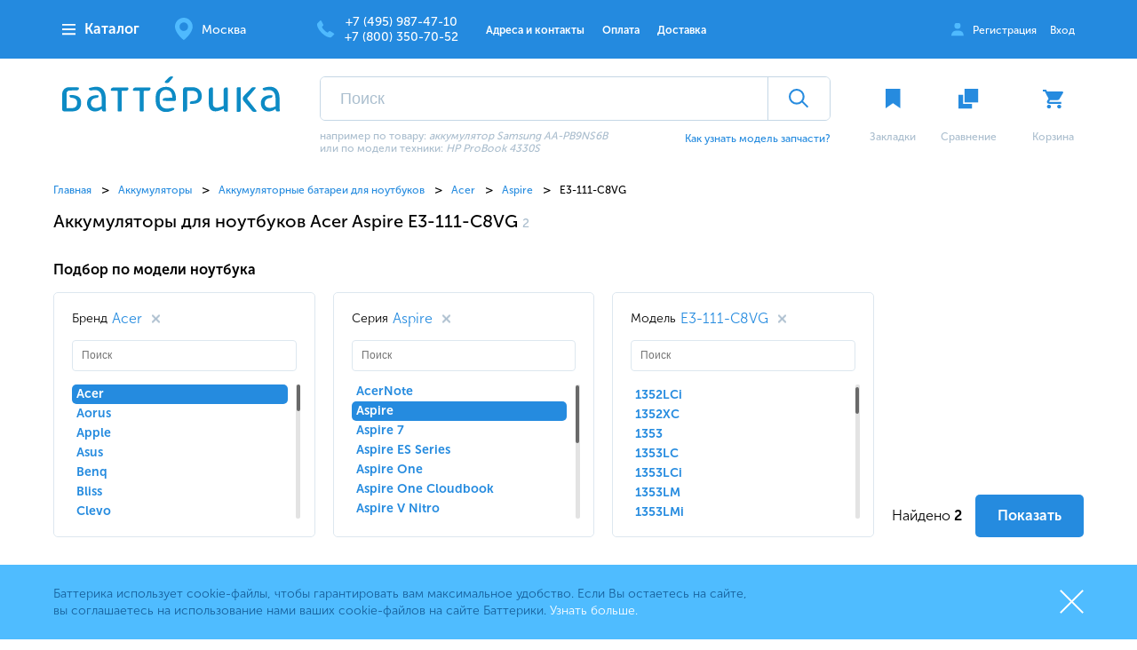

--- FILE ---
content_type: text/html; charset=UTF-8
request_url: https://batterika.ru/akkumulyatory-dlya-noutbukov/acer/aspire/acer-aspire-e3-111-c8vg/
body_size: 51696
content:
<!DOCTYPE html>
<html lang="ru">
<head>
			<meta name="viewport" content="width=device-width, initial-scale=1">
	<meta name="format-detection" content="telephone=no">
	<title>Аккумуляторы для ноутбуков Acer Aspire E3-111-C8VG | Купить батарею (АКБ) для ноутбука Acer Aspire E3-111-C8VG в Москве недорого</title><!--<pre>getCurPageType():	CATALOG</pre>--><!--<pre>:	CATALOG PAGE</pre>--><meta http-equiv="Content-Type" content="text/html; charset=UTF-8" />
<meta name="robots" content="index, follow" />
<meta name="description" content="Аккумуляторные батареи для ноутбуков Acer Aspire E3-111-C8VG по лучшим ценам ✔️ Доставка батарей для ноутбуков Acer Aspire E3-111-C8VG по Москве и МО ✔️ Скидки на АКБ постоянным клиентам и сервисным центрам" />
<script data-skip-moving="true">(function(w, d, n) {var cl = "bx-core";var ht = d.documentElement;var htc = ht ? ht.className : undefined;if (htc === undefined || htc.indexOf(cl) !== -1){return;}var ua = n.userAgent;if (/(iPad;)|(iPhone;)/i.test(ua)){cl += " bx-ios";}else if (/Windows/i.test(ua)){cl += ' bx-win';}else if (/Macintosh/i.test(ua)){cl += " bx-mac";}else if (/Linux/i.test(ua) && !/Android/i.test(ua)){cl += " bx-linux";}else if (/Android/i.test(ua)){cl += " bx-android";}cl += (/(ipad|iphone|android|mobile|touch)/i.test(ua) ? " bx-touch" : " bx-no-touch");cl += w.devicePixelRatio && w.devicePixelRatio >= 2? " bx-retina": " bx-no-retina";if (/AppleWebKit/.test(ua)){cl += " bx-chrome";}else if (/Opera/.test(ua)){cl += " bx-opera";}else if (/Firefox/.test(ua)){cl += " bx-firefox";}ht.className = htc ? htc + " " + cl : cl;})(window, document, navigator);</script>

<link href="/local/templates/.default/components/sotbit/seo.meta.tags/batterika/style.css?163457067795" type="text/css" rel="stylesheet"/>
<link href="/local/components/akyzo/catalog/templates/catalog/bitrix/catalog.section/.default/style.css?1669217252652" type="text/css" rel="stylesheet"/>
<link href="/local/templates/main/components/bitrix/catalog.section/slider_new/style.css?16529407002832" type="text/css" rel="stylesheet"/>
<link href="/local/templates/main/components/bitrix/catalog.item/similar/style.css?16529411572773" type="text/css" rel="stylesheet"/>
<link href="/local/templates/main/dist/assets/css/header.css?167334522271636" type="text/css" rel="stylesheet" data-template-style="true"/>
<link href="/local/templates/main/dist/assets/css/short_catalog.min.css?1694766109411708" type="text/css" rel="stylesheet" data-template-style="true"/>
<link href="/local/templates/main/styles.css?170307582143266" type="text/css" rel="stylesheet" data-template-style="true"/>
<link href="/local/templates/main/template_styles.css?17217437332751" type="text/css" rel="stylesheet" data-template-style="true"/>






        
        
<link rel="preload" href="/local/templates/main/dist/assets/css/libs/easy-autocomplete.min.css" as="style" onload="this.rel='stylesheet'">
<link rel="preload" href="/local/templates/main/dist/assets/css/libs/fancybox.min.css" as="style" onload="this.rel='stylesheet'">
<link rel="preload" href="/local/templates/main/dist/assets/css/libs/mCustomScroll.min.css" as="style" onload="this.rel='stylesheet'">
<link rel="preload" href="/local/templates/main/dist/assets/css/libs/select2.min.css" as="style" onload="this.rel='stylesheet'">
<link rel="preload" href="/local/templates/main/dist/assets/css/libs/selectize.min.css" as="style" onload="this.rel='stylesheet'">
<!-- dev2fun module opengraph -->
<meta property="og:title" content="для ноутбуков"/>
<meta property="og:description" content="В магазине batterika.ru представлено более [количество товаров в категории] моделей [название категории в родительном падеже] стоимостью от [минимальная цена в ..."/>
<meta property="og:url" content="https://batterika.ru/akkumulyatory-dlya-noutbukov/"/>
<meta property="og:type" content="website"/>
<meta property="og:site_name" content="Баттерика"/>
<meta property="og:image" content="https://batterika.ru/upload/dev2fun_opengraph/d96/8htwfqrirbq8vp5pevjnoqzr2kvgbgpd.png"/>
<meta property="og:image:type" content="image/png"/>
<meta property="og:image:width" content="744"/>
<meta property="og:image:height" content="122"/>
<!-- /dev2fun module opengraph -->
<!--	-->

    <link rel="apple-touch-icon" sizes="180x180" href="/local/templates/main/icons/apple-touch-icon.png">
	<link rel="icon" type="image/png" sizes="32x32" href="/local/templates/main/icons/favicon-32x32.png">
	<link rel="icon" type="image/png" sizes="16x16" href="/local/templates/main/icons/favicon-16x16.png">
	<link rel="manifest" href="/local/templates/main/icons/site.webmanifest">
	<link rel="mask-icon" href="/local/templates/main/icons/safari-pinned-tab.svg" color="#5bbad5">
					<meta name="msapplication-TileColor" content="#da532c">
	<meta name="theme-color" content="#ffffff">
	<meta property="og:title" content="Аккумуляторы для ноутбуков Acer Aspire E3-111-C8VG | Купить батарею (АКБ) для ноутбука Acer Aspire E3-111-C8VG в Москве недорого">
	<link rel="canonical" href="https://batterika.ru/akkumulyatory-dlya-noutbukov/acer/aspire/acer-aspire-e3-111-c8vg/"/>
	<noscript><img src="https://vk.com/rtrg?p=VK-RTRG-1410697-joDd" style="position:fixed; left:-999px;" alt=""/></noscript>
</head>
<body>
<div id="panel"></div>
<div class="page">
<!--noindex-->
<!--'start_frame_cache_cookieConsent'--><div class="cookie"><div class="container"><div class="cookie__inner">
			<div class="cookie__text">Баттерика использует cookie-файлы, чтобы гарантировать вам максимальное удобство. Если Вы остаетесь на сайте, вы соглашаетесь на использование нами ваших cookie-файлов на сайте Баттерики. <a href="/company/cookie-consent.html" class="cookie__text-link">Узнать больше.</a></div>
			<div class="cookie__closer"></div>
		</div></div></div><!--'end_frame_cache_cookieConsent'-->

<!--/noindex-->
<header class="header">
	<div class="header__top"><div class="container"><div class="header__top-row">

  <div class="header__cat">
    <div class="header__cat-wrapper">
      <div class="header__cat-button">
        <a class="header__cat-link" href="/catalog/"></a>
        <div class="header__cat-text"><a href="/catalog/">Каталог</a></div>
      </div>
    </div>
    <div class="header__cat-c-drop">
      <div class="c-drop">
        <div class="c-drop__row">
          <div class="c-drop__main">
                      <a
              class="c-drop__link c-drop__link--main"
              href="/avtotovary/"
                            data-drop="drop_16"
              >
                Автотовары            </a>
                      <a
              class="c-drop__link c-drop__link--main"
              href="/akkumulyatory/"
                            data-drop="drop_23"
              >
                Аккумуляторы            </a>
                      <a
              class="c-drop__link c-drop__link--main"
              href="/aksessuary/"
                            data-drop="drop_45"
              >
                Аксессуары            </a>
                      <a
              class="c-drop__link c-drop__link--main"
              href="/bloki_pitaniya/"
                            data-drop="drop_46"
              >
                Блоки питания            </a>
                      <a
              class="c-drop__link c-drop__link--main"
              href="/vneshnie_akkumulyatory/"
                            data-drop="drop_56"
              >
                Внешние аккумуляторы            </a>
                      <a
              class="c-drop__link c-drop__link--main"
              href="/zaryadnye_ustroystva/"
                            data-drop="drop_61"
              >
                Зарядные устройства            </a>
                      <a
              class="c-drop__link c-drop__link--main"
              href="/invertory/"
              >
                Инверторы            </a>
                      <a
              class="c-drop__link c-drop__link--main"
              href="/komplektuyushchie/"
                            data-drop="drop_75"
              >
                Комплектующие            </a>
                      <a
              class="c-drop__link c-drop__link--main"
              href="/elementy_pitaniya/"
                            data-drop="drop_117"
              >
                Элементы питания            </a>
                    </div>
          <div class="c-drop__sub">
                                        <div class="c-drop__sub-inner" id="drop_16">
													<div class="c-drop__sub-inner-col c-drop__sub-inner-col__type">
						<div class="c-drop__sub-inner-title">По типу:</div>
						<div class="c-drop__sub-row">
																		<div class="c-drop__sub-col">
														<a class="c-drop__link" href="/provoda-dlya-zapuska/">провода для запуска</a>
													</div>
												</div>
					</div>
				              </div>
                                                      <div class="c-drop__sub-inner" id="drop_23">
									<div class="c-drop__sub-inner-col c-drop__sub-inner-col__for">
						<div class="c-drop__sub-inner-title">Для:</div>
						<div class="c-drop__sub-row">
																		<div class="c-drop__sub-col">
														<a class="c-drop__link" href="/akkumulyatory-dlya-noutbukov/">ноутбуков</a>
														<a class="c-drop__link" href="/akkumulyatory-dlya-telefonov/">телефонов</a>
														<a class="c-drop__link" href="/akkumulyatory-dlya-fotoapparatov/">фотоаппаратов</a>
														<a class="c-drop__link" href="/akkumulyatory-dlya-elektroinstrumentov/">электроинструментов</a>
														<a class="c-drop__link" href="/akkumulyatory-dlya-video-i-radionyan/">видео и радионянь</a>
														<a class="c-drop__link" href="/akkumulyatory-dlya-ibp/">ИБП</a>
														<a class="c-drop__link" href="/akkumulyatory-dlya-meditsinskogo-oborudovaniya/">медицинского оборудования</a>
														<a class="c-drop__link" href="/akkumulyatory-dlya-planshetov/">планшетов</a>
														<a class="c-drop__link" href="/akkumulyatory-dlya-pleerov-diktofonov/">плееров, диктофонов</a>
														<a class="c-drop__link" href="/dlya_vneshnikh_diskov/">внешних дисков</a>
														<a class="c-drop__link" href="/akkumulyatory-dlya-portativnoy-akustiki/">портативной акустики</a>
														<a class="c-drop__link" href="/akkumulyatory-dlya-printerov/">принтеров</a>
														<a class="c-drop__link" href="/akkumulyatory-dlya-promyshlennogo-oborudovaniya/">промышленного оборудования</a>
														<a class="c-drop__link" href="/akkumulyatory-dlya-pultov-dzhoystikov-geympadov/">пультов, джойстиков, геймпадов</a>
														<a class="c-drop__link" href="/akkumulyatory-dlya-pylesosov/">пылесосов</a>
													</div>
												<div class="c-drop__sub-col">
														<a class="c-drop__link" href="/akkumulyatory-dlya-radiostantsiy/">радиостанций</a>
														<a class="c-drop__link" href="/akkumulyatory-dlya-radiotelefonov/">радиотелефонов</a>
														<a class="c-drop__link" href="/akkumulyatory-dlya-radioupravlyaemykh-modeley/">радиоуправляемых моделей</a>
														<a class="c-drop__link" href="/akkumulyatory-dlya-setevogo-oborudovaniya/">сетевого оборудования</a>
														<a class="c-drop__link" href="/akkumulyatory-dlya-skanerov-shtrikh-koda/">торгового оборудования</a>
														<a class="c-drop__link" href="/dlya_igrovykh_konsoley/">игровых консолей</a>
														<a class="c-drop__link" href="/akkumulyatory-dlya-sputnikovykh-telefonov/">спутниковых телефонов</a>
														<a class="c-drop__link" href="/akkumulyatory-dlya-fonarey/">фонарей</a>
														<a class="c-drop__link" href="/akkumulyatory-dlya-chasov/">часов</a>
														<a class="c-drop__link" href="/akkumulyatory-dlya-elektrobritv-i-zubnykh-shchyetok/">электробритв и зубных щёток</a>
														<a class="c-drop__link" href="/akkumulyatory-dlya-elektronnykh-knig/">электронных книг</a>
														<a class="c-drop__link" href="/akkumulyatory-dlya-elektronnykh-parogeneratorov/">электронных парогенераторов</a>
														<a class="c-drop__link" href="/akkumulyatory-dlya-gps-navigatorov/">GPS-навигаторов</a>
														<a class="c-drop__link" href="/akkumulyatory-dlya-raid-kontrollerov/">RAID-контроллеров</a>
														<a class="c-drop__link" href="/dlya_kukhonnoy_tekhniki/">кухонной техники</a>
													</div>
												<div class="c-drop__sub-col">
														<a class="c-drop__link" href="/akkumulyatory-dlya-osheynikov/">ошейников</a>
													</div>
												</div>
					</div>
													<div class="c-drop__sub-inner-col c-drop__sub-inner-col__type">
						<div class="c-drop__sub-inner-title">По типу:</div>
						<div class="c-drop__sub-row">
																		<div class="c-drop__sub-col">
														<a class="c-drop__link" href="/akkumulyatory-svintsovo-kislotnye/">свинцово-кислотные</a>
													</div>
												</div>
					</div>
				              </div>
                                                      <div class="c-drop__sub-inner" id="drop_45">
									<div class="c-drop__sub-inner-col c-drop__sub-inner-col__for">
						<div class="c-drop__sub-inner-title">Для:</div>
						<div class="c-drop__sub-row">
																		<div class="c-drop__sub-col">
														<a class="c-drop__link" href="/telefonov/">телефонов</a>
													</div>
												</div>
					</div>
													<div class="c-drop__sub-inner-col c-drop__sub-inner-col__type">
						<div class="c-drop__sub-inner-title">По типу:</div>
						<div class="c-drop__sub-row">
																		<div class="c-drop__sub-col">
														<a class="c-drop__link" href="/derzhateli_dlya_provodov/">держатели для проводов</a>
														<a class="c-drop__link" href="/manipulyatory_i_ustroystva_vvoda/">манипуляторы и устройства ввода</a>
														<a class="c-drop__link" href="/naushniki/">наушники</a>
														<a class="c-drop__link" href="/data-kabeli-perekhodniki-dlya-telefonov/">кабели, переходники</a>
													</div>
												</div>
					</div>
				              </div>
                                                      <div class="c-drop__sub-inner" id="drop_46">
									<div class="c-drop__sub-inner-col c-drop__sub-inner-col__for">
						<div class="c-drop__sub-inner-title">Для:</div>
						<div class="c-drop__sub-row">
																		<div class="c-drop__sub-col">
														<a class="c-drop__link" href="/bloki-pitaniya-dlya-zhk-monitorov/">жк мониторов</a>
														<a class="c-drop__link" href="/bloki-pitaniya-dlya-monoblokov/">моноблоков</a>
														<a class="c-drop__link" href="/bloki-pitaniya-dlya-noutbukov/">ноутбуков</a>
														<a class="c-drop__link" href="/bloki-pitaniya-dlya-printerov/">принтеров</a>
														<a class="c-drop__link" href="/bloki-pitaniya-dlya-setevogo-oborudovaniya/">сетевого оборудования</a>
														<a class="c-drop__link" href="/bloki-pitaniya-dlya-elektronnykh-knig/">электронных книг</a>
														<a class="c-drop__link" href="/dlya-muzykalnykh-instrumentov/">музыкальных инструментов</a>
														<a class="c-drop__link" href="/dlya_pk/">ПК</a>
													</div>
												</div>
					</div>
													<div class="c-drop__sub-inner-col c-drop__sub-inner-col__type">
						<div class="c-drop__sub-inner-title">По типу:</div>
						<div class="c-drop__sub-row">
																		<div class="c-drop__sub-col">
														<a class="c-drop__link" href="/setevye/">сетевые</a>
														<a class="c-drop__link" href="/avtomobilnye/">автомобильные</a>
														<a class="c-drop__link" href="/bloki-pitaniya-universalnye/">универсальные</a>
														<a class="c-drop__link" href="/aksessuary_1/">аксессуары</a>
													</div>
												</div>
					</div>
				              </div>
                                                      <div class="c-drop__sub-inner" id="drop_56">
									<div class="c-drop__sub-inner-col c-drop__sub-inner-col__for">
						<div class="c-drop__sub-inner-title">Для:</div>
						<div class="c-drop__sub-row">
																		<div class="c-drop__sub-col">
														<a class="c-drop__link" href="/vneshnie-akkumulyatory-dlya-planshetov/">планшетов</a>
														<a class="c-drop__link" href="/vneshnie-akkumulyatory-dlya-telefonov/">телефонов</a>
														<a class="c-drop__link" href="/vneshnie-akkumulyatory-dlya-noutbukov/">ноутбуков</a>
														<a class="c-drop__link" href="/portativnykh_igrovykh_konsoley/">портативных игровых консолей</a>
													</div>
												</div>
					</div>
								              </div>
                                                      <div class="c-drop__sub-inner" id="drop_61">
									<div class="c-drop__sub-inner-col c-drop__sub-inner-col__for">
						<div class="c-drop__sub-inner-title">Для:</div>
						<div class="c-drop__sub-row">
																		<div class="c-drop__sub-col">
														<a class="c-drop__link" href="/zaryadnye-ustroistva-dlya-igrovykh-konsoley/">игровых консолей</a>
														<a class="c-drop__link" href="/zaryadnye-ustroistva-dlya-planshetov/">планшетов</a>
														<a class="c-drop__link" href="/zaryadnye-ustroistva-dlya-pylesosov/">пылесосов</a>
														<a class="c-drop__link" href="/zaryadnye-ustroistva-dlya-telefonov/">телефонов</a>
														<a class="c-drop__link" href="/zaryadnye-ustroistva-dlya-foto-i-videotekhniki/">фото и видеотехники</a>
														<a class="c-drop__link" href="/zaryadnye-ustroistva-dlya-elektroinstrumentov/">электроинструментов</a>
														<a class="c-drop__link" href="/zaryadnye-ustroistva-dlya-svintsovo-kislotnykh-akkumulyatorov/">свинцово-кислотных аккумуляторов</a>
														<a class="c-drop__link" href="/zaryadnye-ustroistva-dlya-elementov-pitaniya/">элементов питания</a>
														<a class="c-drop__link" href="/dlya_skanerov_shtrikh_koda/">торгового оборудования</a>
													</div>
												</div>
					</div>
													<div class="c-drop__sub-inner-col c-drop__sub-inner-col__type">
						<div class="c-drop__sub-inner-title">По типу:</div>
						<div class="c-drop__sub-row">
																		<div class="c-drop__sub-col">
														<a class="c-drop__link" href="/zaryadnye-ustroistva-besprovodnye/">беспроводные</a>
														<a class="c-drop__link" href="/avtomobilnye_1/">автомобильные</a>
														<a class="c-drop__link" href="/setevye_1/">сетевые</a>
													</div>
												</div>
					</div>
				              </div>
                                                                                <div class="c-drop__sub-inner" id="drop_75">
									<div class="c-drop__sub-inner-col c-drop__sub-inner-col__for">
						<div class="c-drop__sub-inner-title">Для:</div>
						<div class="c-drop__sub-row">
																		<div class="c-drop__sub-col">
														<a class="c-drop__link" href="/komplektuyushchie-dlya-noutbukov/">ноутбуков</a>
													</div>
												</div>
					</div>
								              </div>
                                                      <div class="c-drop__sub-inner" id="drop_117">
													<div class="c-drop__sub-inner-col c-drop__sub-inner-col__type">
						<div class="c-drop__sub-inner-title">По типу:</div>
						<div class="c-drop__sub-row">
																		<div class="c-drop__sub-col">
														<a class="c-drop__link" href="/akkumulyatory_1/">аккумуляторы</a>
														<a class="c-drop__link" href="/batareyki/">батарейки</a>
													</div>
												</div>
					</div>
				              </div>
                                    </div>
        </div>
          <div class="c-drop__nav">
      <a class="c-drop__nav-link" href="/buyers/contacts/">Адреса и контакты</a>
      <a class="c-drop__nav-link" href="/buyers/payment.html">Оплата</a>
      <a class="c-drop__nav-link" href="/buyers/delivery/">Доставка</a>
    </div>
      </div>
    </div>
  </div>

<div class="header__info">
		<div class="header__info-item header__info-item--location">
			<div class="header__info-item-text cityName">Москва</div>
			<div class="city-drop city-drop--visible">
				<div class="city-drop__ask ">
					<div class="city-drop__ask-text">Правильно определили Ваш город?</div>
					<div class="city-drop__ask-button">Да</div>
					<div class="city-drop__ask-link">Другой город</div>
				</div>
				<div class="city-drop__check ">
					<div class="city-drop__check-title">Ваш город</div>
					<div class="city-drop__list"><a class="city-drop__list-item" data-city="84" href="#">Москва</a><a class="city-drop__list-item" data-city="85" href="#">Санкт-Петербург</a><a class="city-drop__list-item" data-city="2614" href="#">Новосибирск</a><a class="city-drop__list-item" data-city="2203" href="#">Екатеринбург</a><a class="city-drop__list-item" data-city="1558" href="#">Казань</a><a class="city-drop__list-item" data-city="1698" href="#">Нижний Новгород</a><a class="city-drop__list-item" data-city="2354" href="#">Челябинск</a><a class="city-drop__list-item" data-city="1831" href="#">Самара</a><a class="city-drop__list-item" data-city="2659" href="#">Омск</a><a class="city-drop__list-item" data-city="1248" href="#">Ростов-на-Дону</a><a class="city-drop__list-item" data-city="2015" href="#">Уфа</a><a class="city-drop__list-item" data-city="2468" href="#">Красноярск</a><a class="city-drop__list-item" data-city="740" href="#">Воронеж</a><a class="city-drop__list-item" data-city="1869" href="#">Пермь</a><a class="city-drop__list-item" data-city="1196" href="#">Волгоград</a></div>
					<form class="city-drop__form">
						<label class="city-drop__form-label">Введите город / нас. пункт</label>
						<div class="city-drop__form-row">
							<input class="city-drop__form-input cityInputDesktop" type="text" placeholder="Введите название города">
							<a class="city-drop__form-button" href="#">Ок</a>
						</div>
						<div class="city-drop__form-error">Город не найден</div>
					</form>
				</div>
			</div>
		</div>
		<div class="header__info-item header__info-item--phone">
			<a class="header__info-item-text cityPhone mgo-MOS" href="tel:+74959874710">+7 (495) 987-47-10</a>
							<a class="header__info-item-text" href="tel:tel:+78003507052">+7 (800) 350-70-52</a>
					</div>
	</div><div class="header__nav"><div class="header__nav-item">
				<a class="header__nav-link" href="/buyers/contacts/">Адреса и контакты</a>
			</div><div class="header__nav-item">
				<a class="header__nav-link" href="/buyers/payment.html">Оплата</a>
			</div><div class="header__nav-item">
				<a class="header__nav-link" href="/buyers/delivery/">Доставка</a>
			</div></div><div class="header__user"><div class="header__user-item header__user-item--user">
			<a class="header__user-item-text" href="/personal/auth/?register=yes" data-popup="popup_login" data-popup-url="/personal/auth/popup.php?register=yes">Регистрация</a>
		</div>
		<div class="header__user-item">
			<a class="header__user-item-text" href="/personal/auth/" data-popup="popup_login" data-popup-url="/personal/auth/popup.php">Вход</a>
		</div></div></div></div></div>
	<div class="header__main"><div class="container"><div class="header__main-row"><div class="header__main-logo"><a class="header__main-logo-link" href="/"></a><img class="header__main-logo-img" src="/local/templates/main/dist/assets/images/static/header__main-logo_new.svg" alt="" width="245" height="40">
		</div><div class="header__main-search">
	<!--noindex-->
	<div class="header__main-search-top" itemscope itemtype="https://schema.org/WebSite">
		<link itemprop="url" href="batterika.ru">
		<form class="header__main-search-form" action="/search/" itemprop="potentialAction" itemscope itemtype="https://schema.org/SearchAction">
			<meta itemprop="target" content="batterika.ru/search/?q={q}"/>
			<input itemprop="query-input" class="header__main-search-input" type="text" placeholder="Поиск" name="q" value="">
			<div class="header__main-search-clear"></div>
			<button class="header__main-search-submit" type="submit"></button>
		</form>
		<div class="header__main-search-result"><div class="h-search">
			<div class="h-search__result"></div>
		</div></div>
	</div>
	<div class="header__main-search-bottom">
		<div class="header__main-search-note">например по товару: <span>аккумулятор Samsung AA-PB9NS6B</span> или по модели техники: <span>HP ProBook 4330S</span></div>
		<div class="header__main-search-info">
			<a class="header__main-search-link" href="/buyers/how-find-model.html">Как узнать модель запчасти?</a>
		</div>
	</div>
	<!--/noindex-->
</div><div class="header__main-m-icons"><div class="m-icons"><div class="m-icons__row"><!--'start_frame_cache_FEKlON'--><div id="bookmarkHeader" class="m-icons__item">
	<a class="m-icons__item-link" href="/personal/favorites/"></a>
	<div class="m-icons__item-tile">
		<div class="m-icons__item-tile-img" style="background-image:url(/local/templates/main/dist/assets/images/static/tile_1.svg)"></div><span class="m-icons__item-tile-value js-fav-counter" ></span>
						<span class="m-icons__item-tile-value js-fav-counter"></span></div>
	<div class="m-icons__item-name">Закладки</div>
</div><!--'end_frame_cache_FEKlON'--><!--'start_frame_cache_0MzQTh'--><div id="compareHeader" class="m-icons__item">
	<a class="m-icons__item-link" href="/compare/"></a>
	<div class="m-icons__item-tile">
		<div class="m-icons__item-tile-img" style="background-image:url(/local/templates/main/dist/assets/images/static/tile_2.svg)"></div>
		<span class="m-icons__item-tile-value"></span>
	</div>
	<div class="m-icons__item-name">Сравнение</div>
</div>
<!--'end_frame_cache_0MzQTh'--><div class="m-icons__item" id="basketHeader"><!--'start_frame_cache_basketHeader'--><a class="m-icons__item-link" href="/personal/cart/"></a>
	<div class="m-icons__item-tile">
		<div class="m-icons__item-tile-img" style="background-image:url(/local/templates/main/dist/assets/images/static/tile_3.svg)"></div>
		<span class="m-icons__item-tile-value js-basket-counter" ></span>
	</div>
	<div class="m-icons__item-name">Корзина</div>
	<!--'end_frame_cache_basketHeader'--></div><!--'start_frame_cache_BdVvIX'--><!--'end_frame_cache_BdVvIX'--></div></div></div>
	</div></div></div>
</header><div class="m-header">
	<div class="m-header__row"><div class="m-header__burger" data-m-drop="m-header">
			<div class="m-header__burger-bar"></div>
			<div class="m-header__burger-bar"></div>
			<div class="m-header__burger-bar"></div>
		</div><div class="m-header__logo"><a class="m-header__logo-link" href="/"></a><img class="m-header__logo-image" src="/local/templates/main/dist/assets/images/static/header__main-logo_new.svg" alt="" width="1163" height="189">
		</div><div class="m-header__btns">
			<div class="m-header__btns-item" data-m-drop="mob-lk" data-url="/personal/">
				<img class="m-header__btns-item-image" src="/local/templates/main/dist/assets/images/static/m-header-lk.svg" alt="" width="17" height="17">
			</div>
			<div class="m-header__btns-item" data-m-drop="mob-search">
				<img class="m-header__btns-item-image" src="/local/templates/main/dist/assets/images/static/m-header-searh.svg" alt="" width="17" height="17">
			</div>
			<a href="/personal/cart/">
		<div class="m-header__btns-item js-basket-counter" >
			<img class="m-header__btns-item-image" src="/local/templates/main/dist/assets/images/static/m-header-cart.svg" alt="" width="17" height="17">
		</div>
	</a><div class="m-drop m-drop--main" id="m-header">
	<div class="m-drop__top">
		<div class="m-drop__back js-drop-back">Назад</div>
	</div>
	<div class="m-drop__content"><div class="m-drop__nav"><div class="m-drop__nav-item m-drop__nav-item--blue">
			<img class="m-drop__nav-item-image" src="/local/templates/main/dist/assets/images/static/m-catalog.svg" alt="">
			<a class="m-drop__nav-item-title m-drop__nav-item-title--arrowed js-catalog-dark" href="#" data-m-drop="m-drop_catalog">Каталог</a>
		</div><div class="m-drop__nav-item">
			<img class="m-drop__nav-item-image" src="/local/templates/main/dist/assets/images/static/m-geo.svg" alt="">
			<a class="m-drop__nav-item-title m-drop__nav-item-title--arrowed" href="#" data-m-drop="mob-city">
			Ваш город: <span class="cityName">Москва</span>
		</a>		</div><div class="m-drop__nav-item">
			<img class="m-drop__nav-item-image" src="/local/templates/main/dist/assets/images/static/m-compare.svg" alt="">
			<a class="m-drop__nav-item-title" href="/compare/">Сравнение</a>
		</div><div class="m-drop__nav-item">
			<img class="m-drop__nav-item-image" src="/local/templates/main/dist/assets/images/static/m-fav.svg" alt="">
			<a class="m-drop__nav-item-title" href="/personal/favorites/">Избранное</a>
		</div><div class="m-drop__nav-item">
				<a class="m-drop__nav-item-title" href="/buyers/contacts/">Адреса и контакты</a>
			</div><div class="m-drop__nav-item">
				<a class="m-drop__nav-item-title" href="/buyers/payment.html">Оплата</a>
			</div><div class="m-drop__nav-item">
				<a class="m-drop__nav-item-title" href="/buyers/delivery/">Доставка</a>
			</div><div class="m-drop__nav-item">
			<a class="m-drop__nav-item-title cityPhone m-drop__nav-item-title--bold" href="tel:+74959874710">+7 (495) 987-47-10</a>
					<a class="m-drop__nav-item-title m-drop__nav-item-title--bold" href="tel:+78003507052">+7 (800) 350-70-52</a>
						</div>
	</div>		</div>
	</div></div>
</div>
<div class="m-drop m-drop--catalog" id="m-drop_catalog">
  <div class="m-drop__top">
    <div class="m-drop__back js-drop-back">Назад</div>
  </div>
  <div class="m-drop__content">
    <div class="m-drop__nav m-drop__nav--simple">
            <div class="m-drop__nav-item">
                <a class="m-drop__nav-item-title " href="#" data-m-drop="mob-catalog_16">
          Автотовары        </a>
      </div>
            <div class="m-drop__nav-item">
                <a class="m-drop__nav-item-title " href="#" data-m-drop="mob-catalog_23">
          Аккумуляторы        </a>
      </div>
            <div class="m-drop__nav-item">
                <a class="m-drop__nav-item-title " href="#" data-m-drop="mob-catalog_45">
          Аксессуары        </a>
      </div>
            <div class="m-drop__nav-item">
                <a class="m-drop__nav-item-title " href="#" data-m-drop="mob-catalog_46">
          Блоки питания        </a>
      </div>
            <div class="m-drop__nav-item">
                <a class="m-drop__nav-item-title " href="#" data-m-drop="mob-catalog_56">
          Внешние аккумуляторы        </a>
      </div>
            <div class="m-drop__nav-item">
                <a class="m-drop__nav-item-title " href="#" data-m-drop="mob-catalog_61">
          Зарядные устройства        </a>
      </div>
            <div class="m-drop__nav-item">
                <a class="m-drop__nav-item-title " href="/invertory/" >
          Инверторы        </a>
      </div>
            <div class="m-drop__nav-item">
                <a class="m-drop__nav-item-title " href="#" data-m-drop="mob-catalog_75">
          Комплектующие        </a>
      </div>
            <div class="m-drop__nav-item">
                <a class="m-drop__nav-item-title " href="#" data-m-drop="mob-catalog_117">
          Элементы питания        </a>
      </div>
          </div>
  </div>
</div>
    <div class="m-drop m-drop--catalog" id="mob-catalog_16">
    <div class="m-drop__top">
      <div class="m-drop__back js-drop-back">Назад</div>
      <div class="m-drop__title">Автотовары</div>
    </div>
				<div class="m-drop__content">
		<div class="m-drop__content-title">По типу:</div>
		<div class="m-drop__nav m-drop__nav--simple">
						<div class="m-drop__nav-item">
			<a class="m-drop__nav-item-title m-drop__nav-item-title--arrowed" href="/provoda-dlya-zapuska/">
				провода для запуска			</a>
			</div>
					</div>
		</div>
	  </div>
      <div class="m-drop m-drop--catalog" id="mob-catalog_23">
    <div class="m-drop__top">
      <div class="m-drop__back js-drop-back">Назад</div>
      <div class="m-drop__title">Аккумуляторы</div>
    </div>
			<div class="m-drop__content">
		<div class="m-drop__content-title">Для:</div>
		<div class="m-drop__nav m-drop__nav--simple">
						<div class="m-drop__nav-item">
			<a class="m-drop__nav-item-title m-drop__nav-item-title--arrowed" href="/akkumulyatory-dlya-noutbukov/">
				ноутбуков			</a>
			</div>
						<div class="m-drop__nav-item">
			<a class="m-drop__nav-item-title m-drop__nav-item-title--arrowed" href="/akkumulyatory-dlya-telefonov/">
				телефонов			</a>
			</div>
						<div class="m-drop__nav-item">
			<a class="m-drop__nav-item-title m-drop__nav-item-title--arrowed" href="/akkumulyatory-dlya-fotoapparatov/">
				фотоаппаратов			</a>
			</div>
						<div class="m-drop__nav-item">
			<a class="m-drop__nav-item-title m-drop__nav-item-title--arrowed" href="/akkumulyatory-dlya-elektroinstrumentov/">
				электроинструментов			</a>
			</div>
						<div class="m-drop__nav-item">
			<a class="m-drop__nav-item-title m-drop__nav-item-title--arrowed" href="/akkumulyatory-dlya-video-i-radionyan/">
				видео и радионянь			</a>
			</div>
						<div class="m-drop__nav-item">
			<a class="m-drop__nav-item-title m-drop__nav-item-title--arrowed" href="/akkumulyatory-dlya-ibp/">
				ИБП			</a>
			</div>
						<div class="m-drop__nav-item">
			<a class="m-drop__nav-item-title m-drop__nav-item-title--arrowed" href="/akkumulyatory-dlya-meditsinskogo-oborudovaniya/">
				медицинского оборудования			</a>
			</div>
						<div class="m-drop__nav-item">
			<a class="m-drop__nav-item-title m-drop__nav-item-title--arrowed" href="/akkumulyatory-dlya-planshetov/">
				планшетов			</a>
			</div>
						<div class="m-drop__nav-item">
			<a class="m-drop__nav-item-title m-drop__nav-item-title--arrowed" href="/akkumulyatory-dlya-pleerov-diktofonov/">
				плееров, диктофонов			</a>
			</div>
						<div class="m-drop__nav-item">
			<a class="m-drop__nav-item-title m-drop__nav-item-title--arrowed" href="/dlya_vneshnikh_diskov/">
				внешних дисков			</a>
			</div>
						<div class="m-drop__nav-item">
			<a class="m-drop__nav-item-title m-drop__nav-item-title--arrowed" href="/akkumulyatory-dlya-portativnoy-akustiki/">
				портативной акустики			</a>
			</div>
						<div class="m-drop__nav-item">
			<a class="m-drop__nav-item-title m-drop__nav-item-title--arrowed" href="/akkumulyatory-dlya-printerov/">
				принтеров			</a>
			</div>
						<div class="m-drop__nav-item">
			<a class="m-drop__nav-item-title m-drop__nav-item-title--arrowed" href="/akkumulyatory-dlya-promyshlennogo-oborudovaniya/">
				промышленного оборудования			</a>
			</div>
						<div class="m-drop__nav-item">
			<a class="m-drop__nav-item-title m-drop__nav-item-title--arrowed" href="/akkumulyatory-dlya-pultov-dzhoystikov-geympadov/">
				пультов, джойстиков, геймпадов			</a>
			</div>
						<div class="m-drop__nav-item">
			<a class="m-drop__nav-item-title m-drop__nav-item-title--arrowed" href="/akkumulyatory-dlya-pylesosov/">
				пылесосов			</a>
			</div>
						<div class="m-drop__nav-item">
			<a class="m-drop__nav-item-title m-drop__nav-item-title--arrowed" href="/akkumulyatory-dlya-radiostantsiy/">
				радиостанций			</a>
			</div>
						<div class="m-drop__nav-item">
			<a class="m-drop__nav-item-title m-drop__nav-item-title--arrowed" href="/akkumulyatory-dlya-radiotelefonov/">
				радиотелефонов			</a>
			</div>
						<div class="m-drop__nav-item">
			<a class="m-drop__nav-item-title m-drop__nav-item-title--arrowed" href="/akkumulyatory-dlya-radioupravlyaemykh-modeley/">
				радиоуправляемых моделей			</a>
			</div>
						<div class="m-drop__nav-item">
			<a class="m-drop__nav-item-title m-drop__nav-item-title--arrowed" href="/akkumulyatory-dlya-setevogo-oborudovaniya/">
				сетевого оборудования			</a>
			</div>
						<div class="m-drop__nav-item">
			<a class="m-drop__nav-item-title m-drop__nav-item-title--arrowed" href="/akkumulyatory-dlya-skanerov-shtrikh-koda/">
				торгового оборудования			</a>
			</div>
						<div class="m-drop__nav-item">
			<a class="m-drop__nav-item-title m-drop__nav-item-title--arrowed" href="/dlya_igrovykh_konsoley/">
				игровых консолей			</a>
			</div>
						<div class="m-drop__nav-item">
			<a class="m-drop__nav-item-title m-drop__nav-item-title--arrowed" href="/akkumulyatory-dlya-sputnikovykh-telefonov/">
				спутниковых телефонов			</a>
			</div>
						<div class="m-drop__nav-item">
			<a class="m-drop__nav-item-title m-drop__nav-item-title--arrowed" href="/akkumulyatory-dlya-fonarey/">
				фонарей			</a>
			</div>
						<div class="m-drop__nav-item">
			<a class="m-drop__nav-item-title m-drop__nav-item-title--arrowed" href="/akkumulyatory-dlya-chasov/">
				часов			</a>
			</div>
						<div class="m-drop__nav-item">
			<a class="m-drop__nav-item-title m-drop__nav-item-title--arrowed" href="/akkumulyatory-dlya-elektrobritv-i-zubnykh-shchyetok/">
				электробритв и зубных щёток			</a>
			</div>
						<div class="m-drop__nav-item">
			<a class="m-drop__nav-item-title m-drop__nav-item-title--arrowed" href="/akkumulyatory-dlya-elektronnykh-knig/">
				электронных книг			</a>
			</div>
						<div class="m-drop__nav-item">
			<a class="m-drop__nav-item-title m-drop__nav-item-title--arrowed" href="/akkumulyatory-dlya-elektronnykh-parogeneratorov/">
				электронных парогенераторов			</a>
			</div>
						<div class="m-drop__nav-item">
			<a class="m-drop__nav-item-title m-drop__nav-item-title--arrowed" href="/akkumulyatory-dlya-gps-navigatorov/">
				GPS-навигаторов			</a>
			</div>
						<div class="m-drop__nav-item">
			<a class="m-drop__nav-item-title m-drop__nav-item-title--arrowed" href="/akkumulyatory-dlya-raid-kontrollerov/">
				RAID-контроллеров			</a>
			</div>
						<div class="m-drop__nav-item">
			<a class="m-drop__nav-item-title m-drop__nav-item-title--arrowed" href="/dlya_kukhonnoy_tekhniki/">
				кухонной техники			</a>
			</div>
						<div class="m-drop__nav-item">
			<a class="m-drop__nav-item-title m-drop__nav-item-title--arrowed" href="/akkumulyatory-dlya-osheynikov/">
				ошейников			</a>
			</div>
					</div>
		</div>
				<div class="m-drop__content m-drop__content--second">
		<div class="m-drop__content-title">По типу:</div>
		<div class="m-drop__nav m-drop__nav--simple">
						<div class="m-drop__nav-item">
			<a class="m-drop__nav-item-title m-drop__nav-item-title--arrowed" href="/akkumulyatory-svintsovo-kislotnye/">
				свинцово-кислотные			</a>
			</div>
					</div>
		</div>
	  </div>
      <div class="m-drop m-drop--catalog" id="mob-catalog_45">
    <div class="m-drop__top">
      <div class="m-drop__back js-drop-back">Назад</div>
      <div class="m-drop__title">Аксессуары</div>
    </div>
			<div class="m-drop__content">
		<div class="m-drop__content-title">Для:</div>
		<div class="m-drop__nav m-drop__nav--simple">
						<div class="m-drop__nav-item">
			<a class="m-drop__nav-item-title m-drop__nav-item-title--arrowed" href="/telefonov/">
				телефонов			</a>
			</div>
					</div>
		</div>
				<div class="m-drop__content m-drop__content--second">
		<div class="m-drop__content-title">По типу:</div>
		<div class="m-drop__nav m-drop__nav--simple">
						<div class="m-drop__nav-item">
			<a class="m-drop__nav-item-title m-drop__nav-item-title--arrowed" href="/derzhateli_dlya_provodov/">
				держатели для проводов			</a>
			</div>
						<div class="m-drop__nav-item">
			<a class="m-drop__nav-item-title m-drop__nav-item-title--arrowed" href="/manipulyatory_i_ustroystva_vvoda/">
				манипуляторы и устройства ввода			</a>
			</div>
						<div class="m-drop__nav-item">
			<a class="m-drop__nav-item-title m-drop__nav-item-title--arrowed" href="/naushniki/">
				наушники			</a>
			</div>
						<div class="m-drop__nav-item">
			<a class="m-drop__nav-item-title m-drop__nav-item-title--arrowed" href="/data-kabeli-perekhodniki-dlya-telefonov/">
				кабели, переходники			</a>
			</div>
					</div>
		</div>
	  </div>
      <div class="m-drop m-drop--catalog" id="mob-catalog_46">
    <div class="m-drop__top">
      <div class="m-drop__back js-drop-back">Назад</div>
      <div class="m-drop__title">Блоки питания</div>
    </div>
			<div class="m-drop__content">
		<div class="m-drop__content-title">Для:</div>
		<div class="m-drop__nav m-drop__nav--simple">
						<div class="m-drop__nav-item">
			<a class="m-drop__nav-item-title m-drop__nav-item-title--arrowed" href="/bloki-pitaniya-dlya-zhk-monitorov/">
				жк мониторов			</a>
			</div>
						<div class="m-drop__nav-item">
			<a class="m-drop__nav-item-title m-drop__nav-item-title--arrowed" href="/bloki-pitaniya-dlya-monoblokov/">
				моноблоков			</a>
			</div>
						<div class="m-drop__nav-item">
			<a class="m-drop__nav-item-title m-drop__nav-item-title--arrowed" href="/bloki-pitaniya-dlya-noutbukov/">
				ноутбуков			</a>
			</div>
						<div class="m-drop__nav-item">
			<a class="m-drop__nav-item-title m-drop__nav-item-title--arrowed" href="/bloki-pitaniya-dlya-printerov/">
				принтеров			</a>
			</div>
						<div class="m-drop__nav-item">
			<a class="m-drop__nav-item-title m-drop__nav-item-title--arrowed" href="/bloki-pitaniya-dlya-setevogo-oborudovaniya/">
				сетевого оборудования			</a>
			</div>
						<div class="m-drop__nav-item">
			<a class="m-drop__nav-item-title m-drop__nav-item-title--arrowed" href="/bloki-pitaniya-dlya-elektronnykh-knig/">
				электронных книг			</a>
			</div>
						<div class="m-drop__nav-item">
			<a class="m-drop__nav-item-title m-drop__nav-item-title--arrowed" href="/dlya-muzykalnykh-instrumentov/">
				музыкальных инструментов			</a>
			</div>
						<div class="m-drop__nav-item">
			<a class="m-drop__nav-item-title m-drop__nav-item-title--arrowed" href="/dlya_pk/">
				ПК			</a>
			</div>
					</div>
		</div>
				<div class="m-drop__content m-drop__content--second">
		<div class="m-drop__content-title">По типу:</div>
		<div class="m-drop__nav m-drop__nav--simple">
						<div class="m-drop__nav-item">
			<a class="m-drop__nav-item-title m-drop__nav-item-title--arrowed" href="/setevye/">
				сетевые			</a>
			</div>
						<div class="m-drop__nav-item">
			<a class="m-drop__nav-item-title m-drop__nav-item-title--arrowed" href="/avtomobilnye/">
				автомобильные			</a>
			</div>
						<div class="m-drop__nav-item">
			<a class="m-drop__nav-item-title m-drop__nav-item-title--arrowed" href="/bloki-pitaniya-universalnye/">
				универсальные			</a>
			</div>
						<div class="m-drop__nav-item">
			<a class="m-drop__nav-item-title m-drop__nav-item-title--arrowed" href="/aksessuary_1/">
				аксессуары			</a>
			</div>
					</div>
		</div>
	  </div>
      <div class="m-drop m-drop--catalog" id="mob-catalog_56">
    <div class="m-drop__top">
      <div class="m-drop__back js-drop-back">Назад</div>
      <div class="m-drop__title">Внешние аккумуляторы</div>
    </div>
			<div class="m-drop__content">
		<div class="m-drop__content-title">Для:</div>
		<div class="m-drop__nav m-drop__nav--simple">
						<div class="m-drop__nav-item">
			<a class="m-drop__nav-item-title m-drop__nav-item-title--arrowed" href="/vneshnie-akkumulyatory-dlya-planshetov/">
				планшетов			</a>
			</div>
						<div class="m-drop__nav-item">
			<a class="m-drop__nav-item-title m-drop__nav-item-title--arrowed" href="/vneshnie-akkumulyatory-dlya-telefonov/">
				телефонов			</a>
			</div>
						<div class="m-drop__nav-item">
			<a class="m-drop__nav-item-title m-drop__nav-item-title--arrowed" href="/vneshnie-akkumulyatory-dlya-noutbukov/">
				ноутбуков			</a>
			</div>
						<div class="m-drop__nav-item">
			<a class="m-drop__nav-item-title m-drop__nav-item-title--arrowed" href="/portativnykh_igrovykh_konsoley/">
				портативных игровых консолей			</a>
			</div>
					</div>
		</div>
		  </div>
      <div class="m-drop m-drop--catalog" id="mob-catalog_61">
    <div class="m-drop__top">
      <div class="m-drop__back js-drop-back">Назад</div>
      <div class="m-drop__title">Зарядные устройства</div>
    </div>
			<div class="m-drop__content">
		<div class="m-drop__content-title">Для:</div>
		<div class="m-drop__nav m-drop__nav--simple">
						<div class="m-drop__nav-item">
			<a class="m-drop__nav-item-title m-drop__nav-item-title--arrowed" href="/zaryadnye-ustroistva-dlya-igrovykh-konsoley/">
				игровых консолей			</a>
			</div>
						<div class="m-drop__nav-item">
			<a class="m-drop__nav-item-title m-drop__nav-item-title--arrowed" href="/zaryadnye-ustroistva-dlya-planshetov/">
				планшетов			</a>
			</div>
						<div class="m-drop__nav-item">
			<a class="m-drop__nav-item-title m-drop__nav-item-title--arrowed" href="/zaryadnye-ustroistva-dlya-pylesosov/">
				пылесосов			</a>
			</div>
						<div class="m-drop__nav-item">
			<a class="m-drop__nav-item-title m-drop__nav-item-title--arrowed" href="/zaryadnye-ustroistva-dlya-telefonov/">
				телефонов			</a>
			</div>
						<div class="m-drop__nav-item">
			<a class="m-drop__nav-item-title m-drop__nav-item-title--arrowed" href="/zaryadnye-ustroistva-dlya-foto-i-videotekhniki/">
				фото и видеотехники			</a>
			</div>
						<div class="m-drop__nav-item">
			<a class="m-drop__nav-item-title m-drop__nav-item-title--arrowed" href="/zaryadnye-ustroistva-dlya-elektroinstrumentov/">
				электроинструментов			</a>
			</div>
						<div class="m-drop__nav-item">
			<a class="m-drop__nav-item-title m-drop__nav-item-title--arrowed" href="/zaryadnye-ustroistva-dlya-svintsovo-kislotnykh-akkumulyatorov/">
				свинцово-кислотных аккумуляторов			</a>
			</div>
						<div class="m-drop__nav-item">
			<a class="m-drop__nav-item-title m-drop__nav-item-title--arrowed" href="/zaryadnye-ustroistva-dlya-elementov-pitaniya/">
				элементов питания			</a>
			</div>
						<div class="m-drop__nav-item">
			<a class="m-drop__nav-item-title m-drop__nav-item-title--arrowed" href="/dlya_skanerov_shtrikh_koda/">
				торгового оборудования			</a>
			</div>
					</div>
		</div>
				<div class="m-drop__content m-drop__content--second">
		<div class="m-drop__content-title">По типу:</div>
		<div class="m-drop__nav m-drop__nav--simple">
						<div class="m-drop__nav-item">
			<a class="m-drop__nav-item-title m-drop__nav-item-title--arrowed" href="/zaryadnye-ustroistva-besprovodnye/">
				беспроводные			</a>
			</div>
						<div class="m-drop__nav-item">
			<a class="m-drop__nav-item-title m-drop__nav-item-title--arrowed" href="/avtomobilnye_1/">
				автомобильные			</a>
			</div>
						<div class="m-drop__nav-item">
			<a class="m-drop__nav-item-title m-drop__nav-item-title--arrowed" href="/setevye_1/">
				сетевые			</a>
			</div>
					</div>
		</div>
	  </div>
        <div class="m-drop m-drop--catalog" id="mob-catalog_75">
    <div class="m-drop__top">
      <div class="m-drop__back js-drop-back">Назад</div>
      <div class="m-drop__title">Комплектующие</div>
    </div>
			<div class="m-drop__content">
		<div class="m-drop__content-title">Для:</div>
		<div class="m-drop__nav m-drop__nav--simple">
						<div class="m-drop__nav-item">
			<a class="m-drop__nav-item-title m-drop__nav-item-title--arrowed" href="/komplektuyushchie-dlya-noutbukov/">
				ноутбуков			</a>
			</div>
					</div>
		</div>
		  </div>
      <div class="m-drop m-drop--catalog" id="mob-catalog_117">
    <div class="m-drop__top">
      <div class="m-drop__back js-drop-back">Назад</div>
      <div class="m-drop__title">Элементы питания</div>
    </div>
				<div class="m-drop__content">
		<div class="m-drop__content-title">По типу:</div>
		<div class="m-drop__nav m-drop__nav--simple">
						<div class="m-drop__nav-item">
			<a class="m-drop__nav-item-title m-drop__nav-item-title--arrowed" href="/akkumulyatory_1/">
				аккумуляторы			</a>
			</div>
						<div class="m-drop__nav-item">
			<a class="m-drop__nav-item-title m-drop__nav-item-title--arrowed" href="/batareyki/">
				батарейки			</a>
			</div>
					</div>
		</div>
	  </div>
  <div class="m-header__city">
				<div class="m-header__city-closer js-close-city-drop"></div>
				<div class="m-header__city-title">
					Ваш город: <span>Москва</span>
				</div>
				<div class="m-header__city-bottom">
					<div class="m-header__city-button js-close-city-drop">Да</div>
					<div class="m-header__city-link js-close-city-drop" data-m-drop="mob-city">Другой город</div>
				</div>
			</div><div class="m-drop" id="mob-city">
			<div class="m-drop__top">
				<div class="m-drop__back js-drop-back">Назад</div>
				<div class="m-drop__title">Ваш город</div>
			</div>
			<div class="m-drop__content">
				<div class="mob-search">
					<form class="mob-search__form" method="post">
						<input class="mob-search__input cityMobileDesktop" type="text" name="city" placeholder="Введите название города">
						<button class="mob-search__loop changeCityMobile" type="submit"></button>
						<div class="mob-search__clear"></div>
					</form>
					<div class="mob-search__list"><a class="mob-search__list-link mob-city_change" data-city="84" href="#">Москва</a><a class="mob-search__list-link mob-city_change" data-city="85" href="#">Санкт-Петербург</a><a class="mob-search__list-link mob-city_change" data-city="2614" href="#">Новосибирск</a><a class="mob-search__list-link mob-city_change" data-city="2203" href="#">Екатеринбург</a><a class="mob-search__list-link mob-city_change" data-city="1558" href="#">Казань</a><a class="mob-search__list-link mob-city_change" data-city="1698" href="#">Нижний Новгород</a><a class="mob-search__list-link mob-city_change" data-city="2354" href="#">Челябинск</a><a class="mob-search__list-link mob-city_change" data-city="1831" href="#">Самара</a><a class="mob-search__list-link mob-city_change" data-city="2659" href="#">Омск</a><a class="mob-search__list-link mob-city_change" data-city="1248" href="#">Ростов-на-Дону</a><a class="mob-search__list-link mob-city_change" data-city="2015" href="#">Уфа</a><a class="mob-search__list-link mob-city_change" data-city="2468" href="#">Красноярск</a><a class="mob-search__list-link mob-city_change" data-city="740" href="#">Воронеж</a><a class="mob-search__list-link mob-city_change" data-city="1869" href="#">Пермь</a><a class="mob-search__list-link mob-city_change" data-city="1196" href="#">Волгоград</a></div>
				</div>
			</div>
		</div>
<div class="m-drop m-drop--light" id="mob-lk">
	<div class="m-drop__top">
		<div class="m-drop__back js-drop-back">Назад</div>
	</div>
	<div class="m-drop__content">
		<div class="m-drop__nav m-drop__nav--simple">
			<div class="m-drop__nav-item">
				<a class="m-drop__nav-item-title m-drop__nav-item-title--arrowed" href="#" data-m-drop="mob-login">Вход</a>
			</div>
			<div class="m-drop__nav-item">
				<a class="m-drop__nav-item-title m-drop__nav-item-title--arrowed" href="#" data-m-drop="mob-reg">Регистрация</a>
			</div>
		</div>
	</div>
</div><div class="m-drop m-drop--light" id="mob-login" data-url="/personal/auth/mobile.php">
	<div class="m-drop__top">
		<div class="m-drop__back js-drop-back">Назад</div>
		<div class="m-drop__title">Вход</div>
	</div>
	<div class="m-drop__content">
		<!-- here -->
		<div class="m-drop__form-line">
			<div class="loader"></div>
		</div>
	</div>
</div><div class="m-drop m-drop--light" id="mob-reg" data-url="/personal/auth/mobile.php?register=yes">
	<div class="m-drop__top">
		<div class="m-drop__back js-drop-back">Назад</div>
		<div class="m-drop__title">Регистрация</div>
	</div>
	<div class="m-drop__content">
		<!-- here -->
		<div class="m-drop__form-line">
			<div class="loader"></div>
		</div>
	</div>
</div><div class="m-drop m-drop--light" id="mob-search">
		<div class="m-drop__top">
			<div class="m-drop__back js-drop-back">Назад</div>
			<div class="m-drop__title">Поиск</div>
		</div>
		<div class="m-drop__content">
			<div class="header__main-search-top">
				<form class="header__main-search-form" action="/search/">
					<input class="header__main-search-input" type="text" placeholder="Поиск" name="q" value="" autocomplete="off">
					<div class="header__main-search-clear"></div>
					<button class="header__main-search-submit" type="submit"></button>
				</form>
				<div class="header__main-search-result">
					<div class="h-search">
						<div class="h-search__result">

						</div>
					</div>
				</div>
			</div>
		</div>
	</div></div><div class="content">
	<div class="container"><!--'start_frame_cache_y0XwfU'--><!--'end_frame_cache_y0XwfU'--><div class="breadcrumb" itemscope itemtype="http://schema.org/BreadcrumbList"><ul class="breadcrumb__list">
			<li class="breadcrumb__l-item" itemprop="itemListElement" itemscope itemtype="http://schema.org/ListItem">
				<a href="/" title="Главная" itemprop="item"  class="breadcrumb__l-link">
					<span itemprop="name">Главная</span>
				</a>
				<meta itemprop="position" content="1" />
			</li>
			<li class="breadcrumb__l-item" itemprop="itemListElement" itemscope itemtype="http://schema.org/ListItem">
				<a href="/akkumulyatory/" title="Аккумуляторы" itemprop="item"  class="breadcrumb__l-link">
					<span itemprop="name">Аккумуляторы</span>
				</a>
				<meta itemprop="position" content="2" />
			</li>
			<li class="breadcrumb__l-item" itemprop="itemListElement" itemscope itemtype="http://schema.org/ListItem">
				<a href="/akkumulyatory-dlya-noutbukov/" title="Аккумуляторные батареи для ноутбуков" itemprop="item"  class="breadcrumb__l-link">
					<span itemprop="name">Аккумуляторные батареи для ноутбуков</span>
				</a>
				<meta itemprop="position" content="3" />
			</li></ul></div><h1 class="h1 h1--margin page-maintitle">Аккумуляторы для ноутбуков Acer Aspire E3-111-C8VG </h1>		<div class="description" style="display:none;"><p>В магазине «Баттерика» представлено более 2 моделей аккумуляторов для ноутбуков Acer Aspire E3-111-C8VG стоимостью от 1400 рублей. У нас вы можете приобрести совместимые с вашим устройством модели и аксессуары.</p>
<p>Batterika.ru дает гарантию на все аккумуляторы для ноутбуков Acer Aspire E3-111-C8VG, представленные на нашем сайте. Для оптовых покупателей, наших постоянных клиентов и сервисных центров у нас есть гибкая система скидок.</p>
<p>Сделать заказ понравившегося вам товара можно круглосуточно через интернет. Мы осуществляем доставку товаров по Москве и отправку комплектующих и аксессуаров по всей России.</p>
<p>Если вам необходима консультация по подбору аккумуляторов для ноутбуков Acer Aspire E3-111-C8VG — наши менеджеры с радостью ответят на любые возникшие у вас вопросы. Звоните по телефону <a href='tel:+74959874710'>✆ +7 (495) 987-47-10</a></p>			</div>
</div>
	<div class="container">
<div class="row">

			<div class="choose is-active" id="wizard_by_model">
			<div>	
	<div class="choose__top" data-my="NULL
">
		<div class="m-drop__top m-drop__top--light">
			<div class="m-drop__back js-close-wizardbymodel">В каталог</div>
			<div class="m-drop__title">Подбор по модели ноутбука</div>
			<div class="m-drop__top-link js-reset-wizardbymodel">Сбросить</div>
		</div>
	</div>
	<form class="choose__form">
		<div class="choose__title">Подбор по модели ноутбука</div>
		<input type="hidden" name="title" value="Подбор по модели ноутбука" />
		<div class="choose__row">
			<div class="choose__row-main"><div class="choose__col brandsCol"><div class="c-card" data-order="1">
					<div class="c-card__top">
						<div class="c-card__top-title">Бренд</div>
						<div class="c-card__top-checked c-card__top-checked--active">
							<div class="c-card__top-checked-name">Acer</div>
							<div class="c-card__top-checked-closer"></div>
						</div>
						<input class="c-card__top-checked-input" type="hidden" name="brand" value="897">
					</div>
					<div class="c-card__content">
						<div class="c-card__input-wrapper">
							<input class="c-card__input" type="text" placeholder="Поиск">
							<div class="c-card__input-clear"></div>
						</div>
						<div class="c-card__list"><a style="display: block;" href="/akkumulyatory-dlya-noutbukov/acer/" data-xmlid="acer" class="c-card__list-item c-card__list-item--checked" data-value="897">Acer</a><a style="display: block;" href="/akkumulyatory-dlya-noutbukov/aorus/" data-xmlid="aorus" class="c-card__list-item " data-value="1493">Aorus</a><a style="display: block;" href="/akkumulyatory-dlya-noutbukov/apple/" data-xmlid="apple" class="c-card__list-item " data-value="899">Apple</a><a style="display: block;" href="/akkumulyatory-dlya-noutbukov/asus/" data-xmlid="asus" class="c-card__list-item " data-value="900">Asus</a><a style="display: block;" href="/akkumulyatory-dlya-noutbukov/benq/" data-xmlid="benq" class="c-card__list-item " data-value="902">Benq</a><a style="display: block;" href="/akkumulyatory-dlya-noutbukov/bliss/" data-xmlid="bliss" class="c-card__list-item " data-value="903">Bliss</a><a style="display: block;" href="/akkumulyatory-dlya-noutbukov/clevo/" data-xmlid="clevo" class="c-card__list-item " data-value="904">Clevo</a><a style="display: block;" href="/akkumulyatory-dlya-noutbukov/compal/" data-xmlid="compal" class="c-card__list-item " data-value="905">Compal</a><a style="display: block;" href="/akkumulyatory-dlya-noutbukov/dell/" data-xmlid="dell" class="c-card__list-item " data-value="906">Dell</a><a style="display: block;" href="/akkumulyatory-dlya-noutbukov/dexp/" data-xmlid="dexp" class="c-card__list-item " data-value="936">DEXP</a><a style="display: block;" href="/akkumulyatory-dlya-noutbukov/dns/" data-xmlid="dns" class="c-card__list-item " data-value="907">DNS</a><a style="display: block;" href="/akkumulyatory-dlya-noutbukov/emachines/" data-xmlid="emachines" class="c-card__list-item " data-value="909">eMachines</a><a style="display: block;" href="/akkumulyatory-dlya-noutbukov/fujitsu/" data-xmlid="fujitsu" class="c-card__list-item " data-value="910">Fujitsu</a><a style="display: block;" href="/akkumulyatory-dlya-noutbukov/fujitsu-siemens/" data-xmlid="fujitsu-siemens" class="c-card__list-item " data-value="911">Fujitsu-Siemens</a><a style="display: block;" href="/akkumulyatory-dlya-noutbukov/gateway/" data-xmlid="gateway" class="c-card__list-item " data-value="912">Gateway</a><a style="display: block;" href="/akkumulyatory-dlya-noutbukov/gericom/" data-xmlid="gericom" class="c-card__list-item " data-value="913">Gericom</a><a style="display: block;" href="/akkumulyatory-dlya-noutbukov/getac/" data-xmlid="getac" class="c-card__list-item " data-value="937">Getac</a><a style="display: block;" href="/akkumulyatory-dlya-noutbukov/gigabyte/" data-xmlid="gigabyte" class="c-card__list-item " data-value="1078">Gigabyte</a><a style="display: block;" href="/akkumulyatory-dlya-noutbukov/haier/" data-xmlid="haier" class="c-card__list-item " data-value="1083">Haier</a><a style="display: block;" href="/akkumulyatory-dlya-noutbukov/hasee/" data-xmlid="hasee" class="c-card__list-item " data-value="1486">Hasee</a><a style="display: block;" href="/akkumulyatory-dlya-noutbukov/honor/" data-xmlid="honor" class="c-card__list-item " data-value="1085">Honor</a><a style="display: block;" href="/akkumulyatory-dlya-noutbukov/hp/" data-xmlid="hp" class="c-card__list-item " data-value="948">HP</a><a style="display: block;" href="/akkumulyatory-dlya-noutbukov/hp-compaq/" data-xmlid="hp-compaq" class="c-card__list-item " data-value="915">HP / Compaq</a><a style="display: block;" href="/akkumulyatory-dlya-noutbukov/huawei/" data-xmlid="huawei" class="c-card__list-item " data-value="1087">Huawei</a><a style="display: block;" href="/akkumulyatory-dlya-noutbukov/ibm/" data-xmlid="ibm" class="c-card__list-item " data-value="916">IBM</a><a style="display: block;" href="/akkumulyatory-dlya-noutbukov/iru/" data-xmlid="iru" class="c-card__list-item " data-value="917">IRU</a><a style="display: block;" href="/akkumulyatory-dlya-noutbukov/kapok/" data-xmlid="kapok" class="c-card__list-item " data-value="918">Kapok</a><a style="display: block;" href="/akkumulyatory-dlya-noutbukov/kohjinsha/" data-xmlid="kohjinsha" class="c-card__list-item " data-value="919">Kohjinsha</a><a style="display: block;" href="/akkumulyatory-dlya-noutbukov/lenovo/" data-xmlid="lenovo" class="c-card__list-item " data-value="920">Lenovo</a><a style="display: block;" href="/akkumulyatory-dlya-noutbukov/lg/" data-xmlid="lg" class="c-card__list-item " data-value="921">LG</a><a style="display: block;" href="/akkumulyatory-dlya-noutbukov/machenike/" data-xmlid="machenike" class="c-card__list-item " data-value="1487">Machenike</a><a style="display: block;" href="/akkumulyatory-dlya-noutbukov/mechrevo/" data-xmlid="mechrevo" class="c-card__list-item " data-value="1664">Mechrevo</a><a style="display: block;" href="/akkumulyatory-dlya-noutbukov/medion/" data-xmlid="medion" class="c-card__list-item " data-value="1425">Medion</a><a style="display: block;" href="/akkumulyatory-dlya-noutbukov/microsoft/" data-xmlid="microsoft" class="c-card__list-item " data-value="1102">Microsoft</a><a style="display: block;" href="/akkumulyatory-dlya-noutbukov/mifcom/" data-xmlid="mifcom" class="c-card__list-item " data-value="1494">Mifcom</a><a style="display: block;" href="/akkumulyatory-dlya-noutbukov/mitac/" data-xmlid="mitac" class="c-card__list-item " data-value="923">Mitac</a><a style="display: block;" href="/akkumulyatory-dlya-noutbukov/msi/" data-xmlid="msi" class="c-card__list-item " data-value="924">MSI</a><a style="display: block;" href="/akkumulyatory-dlya-noutbukov/nec/" data-xmlid="nec" class="c-card__list-item " data-value="925">NEC</a><a style="display: block;" href="/akkumulyatory-dlya-noutbukov/nexoc/" data-xmlid="nexoc" class="c-card__list-item " data-value="1488">Nexoc</a><a style="display: block;" href="/akkumulyatory-dlya-noutbukov/packard-bell/" data-xmlid="packard-bell" class="c-card__list-item " data-value="926">Packard Bell</a><a style="display: block;" href="/akkumulyatory-dlya-noutbukov/panasonic/" data-xmlid="panasonic" class="c-card__list-item " data-value="927">Panasonic</a><a style="display: block;" href="/akkumulyatory-dlya-noutbukov/razer/" data-xmlid="razer" class="c-card__list-item " data-value="1398">Razer</a><a style="display: block;" href="/akkumulyatory-dlya-noutbukov/roverbook/" data-xmlid="roverbook" class="c-card__list-item " data-value="928">RoverBook</a><a style="display: block;" href="/akkumulyatory-dlya-noutbukov/sager/" data-xmlid="sager" class="c-card__list-item " data-value="1489">Sager</a><a style="display: block;" href="/akkumulyatory-dlya-noutbukov/samsung/" data-xmlid="samsung" class="c-card__list-item " data-value="929">Samsung</a><a style="display: block;" href="/akkumulyatory-dlya-noutbukov/schenker/" data-xmlid="schenker" class="c-card__list-item " data-value="1490">Schenker</a><a style="display: block;" href="/akkumulyatory-dlya-noutbukov/shinelon/" data-xmlid="shinelon" class="c-card__list-item " data-value="1495">Shinelon</a><a style="display: block;" href="/akkumulyatory-dlya-noutbukov/sony/" data-xmlid="sony" class="c-card__list-item " data-value="930">Sony</a><a style="display: block;" href="/akkumulyatory-dlya-noutbukov/systemax/" data-xmlid="systemax" class="c-card__list-item " data-value="1496">Systemax</a><a style="display: block;" href="/akkumulyatory-dlya-noutbukov/terrans-force/" data-xmlid="terrans-force" class="c-card__list-item " data-value="1491">Terrans Force</a><a style="display: block;" href="/akkumulyatory-dlya-noutbukov/thunderobot/" data-xmlid="thunderobot" class="c-card__list-item " data-value="1432">Thunderobot</a><a style="display: block;" href="/akkumulyatory-dlya-noutbukov/toshiba/" data-xmlid="toshiba" class="c-card__list-item " data-value="932">Toshiba</a><a style="display: block;" href="/akkumulyatory-dlya-noutbukov/uniwill/" data-xmlid="uniwill" class="c-card__list-item " data-value="934">Uniwill</a><a style="display: block;" href="/akkumulyatory-dlya-noutbukov/winbook/" data-xmlid="winbook" class="c-card__list-item " data-value="935">Winbook</a><a style="display: block;" href="/akkumulyatory-dlya-noutbukov/wooking/" data-xmlid="wooking" class="c-card__list-item " data-value="1492">Wooking</a><a style="display: block;" href="/akkumulyatory-dlya-noutbukov/xiaomi/" data-xmlid="xiaomi" class="c-card__list-item " data-value="939">Xiaomi</a></div>
					</div>
				</div></div><div class="choose__col serialsCol"><div class="c-card" data-order="2">
						<div class="c-card__top">
							<div class="c-card__top-title">Серия</div>
							<div class="c-card__top-checked c-card__top-checked--active">
								<div class="c-card__top-checked-name">Aspire</div>
								<div class="c-card__top-checked-closer"></div>
							</div>
							<input class="c-card__top-checked-input" type="hidden" name="serial" value="7372">
                            						</div>
						<div class="c-card__content">
							<div class="c-card__input-wrapper">
								<input class="c-card__input" type="text" placeholder="Поиск">
								<div class="c-card__input-clear"></div>
							</div>
							<div class="c-card__list"><a style="display: block;" href="/akkumulyatory-dlya-noutbukov/acer/acernote/" class="c-card__list-item " data-value="7371">AcerNote</a><a style="display: block;" href="/akkumulyatory-dlya-noutbukov/acer/aspire/" class="c-card__list-item c-card__list-item--checked" data-value="7372">Aspire</a><a style="display: block;" href="/akkumulyatory-dlya-noutbukov/acer/aspire-7/" class="c-card__list-item " data-value="10781">Aspire 7</a><a style="display: block;" href="/akkumulyatory-dlya-noutbukov/acer/aspire-es-series/" class="c-card__list-item " data-value="7373">Aspire ES Series</a><a style="display: block;" href="/akkumulyatory-dlya-noutbukov/acer/aspire-one/" class="c-card__list-item " data-value="7374">Aspire One</a><a style="display: block;" href="/akkumulyatory-dlya-noutbukov/acer/aspire-one-cloudbook/" class="c-card__list-item " data-value="10704">Aspire One Cloudbook</a><a style="display: block;" href="/akkumulyatory-dlya-noutbukov/acer/aspire-v-nitro/" class="c-card__list-item " data-value="7376">Aspire V Nitro</a><a style="display: block;" href="/akkumulyatory-dlya-noutbukov/acer/chromebook/" class="c-card__list-item " data-value="7377">ChromeBook</a><a style="display: block;" href="/akkumulyatory-dlya-noutbukov/acer/conceptd/" class="c-card__list-item " data-value="10993">ConceptD</a><a style="display: block;" href="/akkumulyatory-dlya-noutbukov/acer/extensa/" class="c-card__list-item " data-value="7378">Extensa</a><a style="display: block;" href="/akkumulyatory-dlya-noutbukov/acer/ferrari/" class="c-card__list-item " data-value="7379">Ferrari</a><a style="display: block;" href="/akkumulyatory-dlya-noutbukov/acer/nitro/" class="c-card__list-item " data-value="7847">Nitro</a><a style="display: block;" href="/akkumulyatory-dlya-noutbukov/acer/predator/" class="c-card__list-item " data-value="7853">Predator</a><a style="display: block;" href="/akkumulyatory-dlya-noutbukov/acer/spin/" class="c-card__list-item " data-value="7859">Spin</a><a style="display: block;" href="/akkumulyatory-dlya-noutbukov/acer/swift/" class="c-card__list-item " data-value="7839">Swift</a><a style="display: block;" href="/akkumulyatory-dlya-noutbukov/acer/travelmate/" class="c-card__list-item " data-value="7380">TravelMate</a></div>
						</div>
					</div></div><div class="choose__col modelsCol"><div class="c-card" data-order="3">
						<div class="c-card__top">
							<div class="c-card__top-title">Модель</div>
							<div class="c-card__top-checked c-card__top-checked--active">
								<div class="c-card__top-checked-name">E3-111-C8VG</div>
								<div class="c-card__top-checked-closer"></div>
							</div>
							<input class="c-card__top-checked-input" type="hidden" name="model" value="318690">
                            						</div>
						<div class="c-card__content">
							<div class="c-card__input-wrapper">
								<input class="c-card__input" type="text" placeholder="Поиск">
								<div class="c-card__input-clear"></div>
							</div>
							<div class="c-card__list"><a data-xml-id="acer/aspire/acer-aspire-1300" style="display: block;" href="/akkumulyatory-dlya-noutbukov/acer/aspire/acer-aspire-1300/" class="c-card__list-item " data-value="317228">1300</a><a data-xml-id="acer/aspire/acer-aspire-1300dxv" style="display: block;" href="/akkumulyatory-dlya-noutbukov/acer/aspire/acer-aspire-1300dxv/" class="c-card__list-item " data-value="317229">1300DXV</a><a data-xml-id="acer/aspire/acer-aspire-1300xc" style="display: block;" href="/akkumulyatory-dlya-noutbukov/acer/aspire/acer-aspire-1300xc/" class="c-card__list-item " data-value="317230">1300XC</a><a data-xml-id="acer/aspire/acer-aspire-1300xv" style="display: block;" href="/akkumulyatory-dlya-noutbukov/acer/aspire/acer-aspire-1300xv/" class="c-card__list-item " data-value="317231">1300XV</a><a data-xml-id="acer/aspire/acer-aspire-1301xv" style="display: block;" href="/akkumulyatory-dlya-noutbukov/acer/aspire/acer-aspire-1301xv/" class="c-card__list-item " data-value="317232">1301XV</a><a data-xml-id="acer/aspire/acer-aspire-1302lc" style="display: block;" href="/akkumulyatory-dlya-noutbukov/acer/aspire/acer-aspire-1302lc/" class="c-card__list-item " data-value="317233">1302LC</a><a data-xml-id="acer/aspire/acer-aspire-1302x" style="display: block;" href="/akkumulyatory-dlya-noutbukov/acer/aspire/acer-aspire-1302x/" class="c-card__list-item " data-value="317234">1302X</a><a data-xml-id="acer/aspire/acer-aspire-1302xc" style="display: block;" href="/akkumulyatory-dlya-noutbukov/acer/aspire/acer-aspire-1302xc/" class="c-card__list-item " data-value="317235">1302XC</a><a data-xml-id="acer/aspire/acer-aspire-1304lc" style="display: block;" href="/akkumulyatory-dlya-noutbukov/acer/aspire/acer-aspire-1304lc/" class="c-card__list-item " data-value="317236">1304LC</a><a data-xml-id="acer/aspire/acer-aspire-1304xc" style="display: block;" href="/akkumulyatory-dlya-noutbukov/acer/aspire/acer-aspire-1304xc/" class="c-card__list-item " data-value="317237">1304XC</a><a data-xml-id="acer/aspire/acer-aspire-1306lc" style="display: block;" href="/akkumulyatory-dlya-noutbukov/acer/aspire/acer-aspire-1306lc/" class="c-card__list-item " data-value="317238">1306LC</a><a data-xml-id="acer/aspire/acer-aspire-1307lc" style="display: block;" href="/akkumulyatory-dlya-noutbukov/acer/aspire/acer-aspire-1307lc/" class="c-card__list-item " data-value="317239">1307LC</a><a data-xml-id="acer/aspire/acer-aspire-1310" style="display: block;" href="/akkumulyatory-dlya-noutbukov/acer/aspire/acer-aspire-1310/" class="c-card__list-item " data-value="317240">1310</a><a data-xml-id="acer/aspire/acer-aspire-1310lc" style="display: block;" href="/akkumulyatory-dlya-noutbukov/acer/aspire/acer-aspire-1310lc/" class="c-card__list-item " data-value="317241">1310LC</a><a data-xml-id="acer/aspire/acer-aspire-1310xc" style="display: block;" href="/akkumulyatory-dlya-noutbukov/acer/aspire/acer-aspire-1310xc/" class="c-card__list-item " data-value="317242">1310XC</a><a data-xml-id="acer/aspire/acer-aspire-1312lc" style="display: block;" href="/akkumulyatory-dlya-noutbukov/acer/aspire/acer-aspire-1312lc/" class="c-card__list-item " data-value="317243">1312LC</a><a data-xml-id="acer/aspire/acer-aspire-1312lm" style="display: block;" href="/akkumulyatory-dlya-noutbukov/acer/aspire/acer-aspire-1312lm/" class="c-card__list-item " data-value="317244">1312LM</a><a data-xml-id="acer/aspire/acer-aspire-1312xc" style="display: block;" href="/akkumulyatory-dlya-noutbukov/acer/aspire/acer-aspire-1312xc/" class="c-card__list-item " data-value="317245">1312XC</a><a data-xml-id="acer/aspire/acer-aspire-1313" style="display: block;" href="/akkumulyatory-dlya-noutbukov/acer/aspire/acer-aspire-1313/" class="c-card__list-item " data-value="317246">1313</a><a data-xml-id="acer/aspire/acer-aspire-1313lc" style="display: block;" href="/akkumulyatory-dlya-noutbukov/acer/aspire/acer-aspire-1313lc/" class="c-card__list-item " data-value="317247">1313LC</a><a data-xml-id="acer/aspire/acer-aspire-1314" style="display: block;" href="/akkumulyatory-dlya-noutbukov/acer/aspire/acer-aspire-1314/" class="c-card__list-item " data-value="317248">1314</a><a data-xml-id="acer/aspire/acer-aspire-1314lc" style="display: block;" href="/akkumulyatory-dlya-noutbukov/acer/aspire/acer-aspire-1314lc/" class="c-card__list-item " data-value="317249">1314LC</a><a data-xml-id="acer/aspire/acer-aspire-1315" style="display: block;" href="/akkumulyatory-dlya-noutbukov/acer/aspire/acer-aspire-1315/" class="c-card__list-item " data-value="317250">1315</a><a data-xml-id="acer/aspire/acer-aspire-1315lc" style="display: block;" href="/akkumulyatory-dlya-noutbukov/acer/aspire/acer-aspire-1315lc/" class="c-card__list-item " data-value="317251">1315LC</a><a data-xml-id="acer/aspire/acer-aspire-1315lm" style="display: block;" href="/akkumulyatory-dlya-noutbukov/acer/aspire/acer-aspire-1315lm/" class="c-card__list-item " data-value="317252">1315LM</a><a data-xml-id="acer/aspire/acer-aspire-1350" style="display: block;" href="/akkumulyatory-dlya-noutbukov/acer/aspire/acer-aspire-1350/" class="c-card__list-item " data-value="317254">1350</a><a data-xml-id="acer/aspire/acer-aspire-1350lc" style="display: block;" href="/akkumulyatory-dlya-noutbukov/acer/aspire/acer-aspire-1350lc/" class="c-card__list-item " data-value="317255">1350LC</a><a data-xml-id="acer/aspire/acer-aspire-1350lce" style="display: block;" href="/akkumulyatory-dlya-noutbukov/acer/aspire/acer-aspire-1350lce/" class="c-card__list-item " data-value="317256">1350LCe</a><a data-xml-id="acer/aspire/acer-aspire-1350lm" style="display: block;" href="/akkumulyatory-dlya-noutbukov/acer/aspire/acer-aspire-1350lm/" class="c-card__list-item " data-value="317257">1350LM</a><a data-xml-id="acer/aspire/acer-aspire-1350lmi" style="display: block;" href="/akkumulyatory-dlya-noutbukov/acer/aspire/acer-aspire-1350lmi/" class="c-card__list-item " data-value="317258">1350LMi</a><a data-xml-id="acer/aspire/acer-aspire-1351" style="display: block;" href="/akkumulyatory-dlya-noutbukov/acer/aspire/acer-aspire-1351/" class="c-card__list-item " data-value="317259">1351</a><a data-xml-id="acer/aspire/acer-aspire-1351lc" style="display: block;" href="/akkumulyatory-dlya-noutbukov/acer/aspire/acer-aspire-1351lc/" class="c-card__list-item " data-value="317260">1351LC</a><a data-xml-id="acer/aspire/acer-aspire-1351lci" style="display: block;" href="/akkumulyatory-dlya-noutbukov/acer/aspire/acer-aspire-1351lci/" class="c-card__list-item " data-value="317261">1351LCi</a><a data-xml-id="acer/aspire/acer-aspire-1351xc" style="display: block;" href="/akkumulyatory-dlya-noutbukov/acer/aspire/acer-aspire-1351xc/" class="c-card__list-item " data-value="317262">1351XC</a><a data-xml-id="acer/aspire/acer-aspire-1352" style="display: block;" href="/akkumulyatory-dlya-noutbukov/acer/aspire/acer-aspire-1352/" class="c-card__list-item " data-value="317263">1352</a><a data-xml-id="acer/aspire/acer-aspire-1352lc" style="display: block;" href="/akkumulyatory-dlya-noutbukov/acer/aspire/acer-aspire-1352lc/" class="c-card__list-item " data-value="317264">1352LC</a><a data-xml-id="acer/aspire/acer-aspire-1352lce" style="display: block;" href="/akkumulyatory-dlya-noutbukov/acer/aspire/acer-aspire-1352lce/" class="c-card__list-item " data-value="317265">1352LCe</a><a data-xml-id="acer/aspire/acer-aspire-1352lci" style="display: block;" href="/akkumulyatory-dlya-noutbukov/acer/aspire/acer-aspire-1352lci/" class="c-card__list-item " data-value="317266">1352LCi</a><a data-xml-id="acer/aspire/acer-aspire-1352xc" style="display: block;" href="/akkumulyatory-dlya-noutbukov/acer/aspire/acer-aspire-1352xc/" class="c-card__list-item " data-value="317267">1352XC</a><a data-xml-id="acer/aspire/acer-aspire-1353" style="display: block;" href="/akkumulyatory-dlya-noutbukov/acer/aspire/acer-aspire-1353/" class="c-card__list-item " data-value="317268">1353</a><a data-xml-id="acer/aspire/acer-aspire-1353lc" style="display: block;" href="/akkumulyatory-dlya-noutbukov/acer/aspire/acer-aspire-1353lc/" class="c-card__list-item " data-value="317269">1353LC</a><a data-xml-id="acer/aspire/acer-aspire-1353lci" style="display: block;" href="/akkumulyatory-dlya-noutbukov/acer/aspire/acer-aspire-1353lci/" class="c-card__list-item " data-value="317270">1353LCi</a><a data-xml-id="acer/aspire/acer-aspire-1353lm" style="display: block;" href="/akkumulyatory-dlya-noutbukov/acer/aspire/acer-aspire-1353lm/" class="c-card__list-item " data-value="317271">1353LM</a><a data-xml-id="acer/aspire/acer-aspire-1353lmi" style="display: block;" href="/akkumulyatory-dlya-noutbukov/acer/aspire/acer-aspire-1353lmi/" class="c-card__list-item " data-value="317272">1353LMi</a><a data-xml-id="acer/aspire/acer-aspire-1353xc" style="display: block;" href="/akkumulyatory-dlya-noutbukov/acer/aspire/acer-aspire-1353xc/" class="c-card__list-item " data-value="317273">1353XC</a><a data-xml-id="acer/aspire/acer-aspire-1354" style="display: block;" href="/akkumulyatory-dlya-noutbukov/acer/aspire/acer-aspire-1354/" class="c-card__list-item " data-value="317274">1354</a><a data-xml-id="acer/aspire/acer-aspire-1354lm" style="display: block;" href="/akkumulyatory-dlya-noutbukov/acer/aspire/acer-aspire-1354lm/" class="c-card__list-item " data-value="317275">1354LM</a><a data-xml-id="acer/aspire/acer-aspire-1354lmi" style="display: block;" href="/akkumulyatory-dlya-noutbukov/acer/aspire/acer-aspire-1354lmi/" class="c-card__list-item " data-value="317276">1354LMi</a><a data-xml-id="acer/aspire/acer-aspire-1355" style="display: block;" href="/akkumulyatory-dlya-noutbukov/acer/aspire/acer-aspire-1355/" class="c-card__list-item " data-value="317277">1355</a><a data-xml-id="acer/aspire/acer-aspire-1355lc" style="display: block;" href="/akkumulyatory-dlya-noutbukov/acer/aspire/acer-aspire-1355lc/" class="c-card__list-item " data-value="317278">1355LC</a><a data-xml-id="acer/aspire/acer-aspire-1355lce" style="display: block;" href="/akkumulyatory-dlya-noutbukov/acer/aspire/acer-aspire-1355lce/" class="c-card__list-item " data-value="317279">1355LCe</a><a data-xml-id="acer/aspire/acer-aspire-1355lci" style="display: block;" href="/akkumulyatory-dlya-noutbukov/acer/aspire/acer-aspire-1355lci/" class="c-card__list-item " data-value="317280">1355LCi</a><a data-xml-id="acer/aspire/acer-aspire-1355lm" style="display: block;" href="/akkumulyatory-dlya-noutbukov/acer/aspire/acer-aspire-1355lm/" class="c-card__list-item " data-value="317281">1355LM</a><a data-xml-id="acer/aspire/acer-aspire-1355lmi" style="display: block;" href="/akkumulyatory-dlya-noutbukov/acer/aspire/acer-aspire-1355lmi/" class="c-card__list-item " data-value="317282">1355LMi</a><a data-xml-id="acer/aspire/acer-aspire-1355xc" style="display: block;" href="/akkumulyatory-dlya-noutbukov/acer/aspire/acer-aspire-1355xc/" class="c-card__list-item " data-value="317283">1355XC</a><a data-xml-id="acer/aspire/acer-aspire-1355xv" style="display: block;" href="/akkumulyatory-dlya-noutbukov/acer/aspire/acer-aspire-1355xv/" class="c-card__list-item " data-value="317284">1355XV</a><a data-xml-id="acer/aspire/acer-aspire-1356" style="display: block;" href="/akkumulyatory-dlya-noutbukov/acer/aspire/acer-aspire-1356/" class="c-card__list-item " data-value="317285">1356</a><a data-xml-id="acer/aspire/acer-aspire-1356lc" style="display: block;" href="/akkumulyatory-dlya-noutbukov/acer/aspire/acer-aspire-1356lc/" class="c-card__list-item " data-value="317286">1356LC</a><a data-xml-id="acer/aspire/acer-aspire-1356lci" style="display: block;" href="/akkumulyatory-dlya-noutbukov/acer/aspire/acer-aspire-1356lci/" class="c-card__list-item " data-value="317287">1356LCi</a><a data-xml-id="acer/aspire/acer-aspire-1356lm" style="display: block;" href="/akkumulyatory-dlya-noutbukov/acer/aspire/acer-aspire-1356lm/" class="c-card__list-item " data-value="317288">1356LM</a><a data-xml-id="acer/aspire/acer-aspire-1356lmi" style="display: block;" href="/akkumulyatory-dlya-noutbukov/acer/aspire/acer-aspire-1356lmi/" class="c-card__list-item " data-value="317289">1356LMi</a><a data-xml-id="acer/aspire/acer-aspire-1357" style="display: block;" href="/akkumulyatory-dlya-noutbukov/acer/aspire/acer-aspire-1357/" class="c-card__list-item " data-value="317290">1357</a><a data-xml-id="acer/aspire/acer-aspire-1357lc" style="display: block;" href="/akkumulyatory-dlya-noutbukov/acer/aspire/acer-aspire-1357lc/" class="c-card__list-item " data-value="317291">1357LC</a><a data-xml-id="acer/aspire/acer-aspire-1357lci" style="display: block;" href="/akkumulyatory-dlya-noutbukov/acer/aspire/acer-aspire-1357lci/" class="c-card__list-item " data-value="317292">1357LCi</a><a data-xml-id="acer/aspire/acer-aspire-1357lm" style="display: block;" href="/akkumulyatory-dlya-noutbukov/acer/aspire/acer-aspire-1357lm/" class="c-card__list-item " data-value="317293">1357LM</a><a data-xml-id="acer/aspire/acer-aspire-1357lmi" style="display: block;" href="/akkumulyatory-dlya-noutbukov/acer/aspire/acer-aspire-1357lmi/" class="c-card__list-item " data-value="317294">1357LMi</a><a data-xml-id="acer/aspire/acer-aspire-1357xc" style="display: block;" href="/akkumulyatory-dlya-noutbukov/acer/aspire/acer-aspire-1357xc/" class="c-card__list-item " data-value="317295">1357XC</a><a data-xml-id="acer/aspire/acer-aspire-1410" style="display: block;" href="/akkumulyatory-dlya-noutbukov/acer/aspire/acer-aspire-1410/" class="c-card__list-item " data-value="317355">1410</a><a data-xml-id="acer/aspire/acer-aspire-1411" style="display: block;" href="/akkumulyatory-dlya-noutbukov/acer/aspire/acer-aspire-1411/" class="c-card__list-item " data-value="317356">1411</a><a data-xml-id="acer/aspire/acer-aspire-1411wlmi" style="display: block;" href="/akkumulyatory-dlya-noutbukov/acer/aspire/acer-aspire-1411wlmi/" class="c-card__list-item " data-value="317357">1411WLMi</a><a data-xml-id="acer/aspire/acer-aspire-1412" style="display: block;" href="/akkumulyatory-dlya-noutbukov/acer/aspire/acer-aspire-1412/" class="c-card__list-item " data-value="317358">1412</a><a data-xml-id="acer/aspire/acer-aspire-1412lc" style="display: block;" href="/akkumulyatory-dlya-noutbukov/acer/aspire/acer-aspire-1412lc/" class="c-card__list-item " data-value="317359">1412LC</a><a data-xml-id="acer/aspire/acer-aspire-1412lci" style="display: block;" href="/akkumulyatory-dlya-noutbukov/acer/aspire/acer-aspire-1412lci/" class="c-card__list-item " data-value="317360">1412LCi</a><a data-xml-id="acer/aspire/acer-aspire-1412lm" style="display: block;" href="/akkumulyatory-dlya-noutbukov/acer/aspire/acer-aspire-1412lm/" class="c-card__list-item " data-value="317361">1412LM</a><a data-xml-id="acer/aspire/acer-aspire-1412lmi" style="display: block;" href="/akkumulyatory-dlya-noutbukov/acer/aspire/acer-aspire-1412lmi/" class="c-card__list-item " data-value="317362">1412LMi</a><a data-xml-id="acer/aspire/acer-aspire-1412wlmi" style="display: block;" href="/akkumulyatory-dlya-noutbukov/acer/aspire/acer-aspire-1412wlmi/" class="c-card__list-item " data-value="317363">1412WLMi</a><a data-xml-id="acer/aspire/acer-aspire-1413" style="display: block;" href="/akkumulyatory-dlya-noutbukov/acer/aspire/acer-aspire-1413/" class="c-card__list-item " data-value="317364">1413</a><a data-xml-id="acer/aspire/acer-aspire-1413lc" style="display: block;" href="/akkumulyatory-dlya-noutbukov/acer/aspire/acer-aspire-1413lc/" class="c-card__list-item " data-value="317365">1413LC</a><a data-xml-id="acer/aspire/acer-aspire-1413lm" style="display: block;" href="/akkumulyatory-dlya-noutbukov/acer/aspire/acer-aspire-1413lm/" class="c-card__list-item " data-value="317366">1413LM</a><a data-xml-id="acer/aspire/acer-aspire-1413lmi" style="display: block;" href="/akkumulyatory-dlya-noutbukov/acer/aspire/acer-aspire-1413lmi/" class="c-card__list-item " data-value="317367">1413LMi</a><a data-xml-id="acer/aspire/acer-aspire-1413wlmi" style="display: block;" href="/akkumulyatory-dlya-noutbukov/acer/aspire/acer-aspire-1413wlmi/" class="c-card__list-item " data-value="317368">1413WLMi</a><a data-xml-id="acer/aspire/acer-aspire-1414" style="display: block;" href="/akkumulyatory-dlya-noutbukov/acer/aspire/acer-aspire-1414/" class="c-card__list-item " data-value="317369">1414</a><a data-xml-id="acer/aspire/acer-aspire-1414l" style="display: block;" href="/akkumulyatory-dlya-noutbukov/acer/aspire/acer-aspire-1414l/" class="c-card__list-item " data-value="317370">1414L</a><a data-xml-id="acer/aspire/acer-aspire-1414lc" style="display: block;" href="/akkumulyatory-dlya-noutbukov/acer/aspire/acer-aspire-1414lc/" class="c-card__list-item " data-value="317371">1414LC</a><a data-xml-id="acer/aspire/acer-aspire-1414lm" style="display: block;" href="/akkumulyatory-dlya-noutbukov/acer/aspire/acer-aspire-1414lm/" class="c-card__list-item " data-value="317372">1414LM</a><a data-xml-id="acer/aspire/acer-aspire-1414lmi" style="display: block;" href="/akkumulyatory-dlya-noutbukov/acer/aspire/acer-aspire-1414lmi/" class="c-card__list-item " data-value="317373">1414LMi</a><a data-xml-id="acer/aspire/acer-aspire-1414wlci" style="display: block;" href="/akkumulyatory-dlya-noutbukov/acer/aspire/acer-aspire-1414wlci/" class="c-card__list-item " data-value="317374">1414WLCi</a><a data-xml-id="acer/aspire/acer-aspire-1414wlmi" style="display: block;" href="/akkumulyatory-dlya-noutbukov/acer/aspire/acer-aspire-1414wlmi/" class="c-card__list-item " data-value="317375">1414WLMi</a><a data-xml-id="acer/aspire/acer-aspire-1415" style="display: block;" href="/akkumulyatory-dlya-noutbukov/acer/aspire/acer-aspire-1415/" class="c-card__list-item " data-value="317376">1415</a><a data-xml-id="acer/aspire/acer-aspire-1415lmi" style="display: block;" href="/akkumulyatory-dlya-noutbukov/acer/aspire/acer-aspire-1415lmi/" class="c-card__list-item " data-value="317377">1415LMi</a><a data-xml-id="acer/aspire/acer-aspire-1425p-series" style="display: block;" href="/akkumulyatory-dlya-noutbukov/acer/aspire/acer-aspire-1425p-series/" class="c-card__list-item " data-value="317378">1425P Series</a><a data-xml-id="acer/aspire/acer-aspire-1430" style="display: block;" href="/akkumulyatory-dlya-noutbukov/acer/aspire/acer-aspire-1430/" class="c-card__list-item " data-value="317379">1430</a><a data-xml-id="acer/aspire/acer-aspire-1430z" style="display: block;" href="/akkumulyatory-dlya-noutbukov/acer/aspire/acer-aspire-1430z/" class="c-card__list-item " data-value="317380">1430Z</a><a data-xml-id="acer/aspire/acer-aspire-1450" style="display: block;" href="/akkumulyatory-dlya-noutbukov/acer/aspire/acer-aspire-1450/" class="c-card__list-item " data-value="317381">1450</a><a data-xml-id="acer/aspire/acer-aspire-1451lci" style="display: block;" href="/akkumulyatory-dlya-noutbukov/acer/aspire/acer-aspire-1451lci/" class="c-card__list-item " data-value="317382">1451LCi</a><a data-xml-id="acer/aspire/acer-aspire-1451lmi" style="display: block;" href="/akkumulyatory-dlya-noutbukov/acer/aspire/acer-aspire-1451lmi/" class="c-card__list-item " data-value="317383">1451LMi</a><a data-xml-id="acer/aspire/acer-aspire-1452lc" style="display: block;" href="/akkumulyatory-dlya-noutbukov/acer/aspire/acer-aspire-1452lc/" class="c-card__list-item " data-value="317384">1452LC</a><a data-xml-id="acer/aspire/acer-aspire-1452lci" style="display: block;" href="/akkumulyatory-dlya-noutbukov/acer/aspire/acer-aspire-1452lci/" class="c-card__list-item " data-value="317385">1452LCi</a><a data-xml-id="acer/aspire/acer-aspire-1452lmi" style="display: block;" href="/akkumulyatory-dlya-noutbukov/acer/aspire/acer-aspire-1452lmi/" class="c-card__list-item " data-value="317386">1452LMi</a><a data-xml-id="acer/aspire/acer-aspire-1454lci" style="display: block;" href="/akkumulyatory-dlya-noutbukov/acer/aspire/acer-aspire-1454lci/" class="c-card__list-item " data-value="317387">1454LCi</a><a data-xml-id="acer/aspire/acer-aspire-1454lm" style="display: block;" href="/akkumulyatory-dlya-noutbukov/acer/aspire/acer-aspire-1454lm/" class="c-card__list-item " data-value="317388">1454LM</a><a data-xml-id="acer/aspire/acer-aspire-1454lmib" style="display: block;" href="/akkumulyatory-dlya-noutbukov/acer/aspire/acer-aspire-1454lmib/" class="c-card__list-item " data-value="317389">1454LMib</a><a data-xml-id="acer/aspire/acer-aspire-1454mli" style="display: block;" href="/akkumulyatory-dlya-noutbukov/acer/aspire/acer-aspire-1454mli/" class="c-card__list-item " data-value="317390">1454MLi</a><a data-xml-id="acer/aspire/acer-aspire-1510" style="display: block;" href="/akkumulyatory-dlya-noutbukov/acer/aspire/acer-aspire-1510/" class="c-card__list-item " data-value="317403">1510</a><a data-xml-id="acer/aspire/acer-aspire-1510lc" style="display: block;" href="/akkumulyatory-dlya-noutbukov/acer/aspire/acer-aspire-1510lc/" class="c-card__list-item " data-value="317404">1510LC</a><a data-xml-id="acer/aspire/acer-aspire-1510lm" style="display: block;" href="/akkumulyatory-dlya-noutbukov/acer/aspire/acer-aspire-1510lm/" class="c-card__list-item " data-value="317405">1510LM</a><a data-xml-id="acer/aspire/acer-aspire-1510lmi" style="display: block;" href="/akkumulyatory-dlya-noutbukov/acer/aspire/acer-aspire-1510lmi/" class="c-card__list-item " data-value="317406">1510LMi</a><a data-xml-id="acer/aspire/acer-aspire-1511" style="display: block;" href="/akkumulyatory-dlya-noutbukov/acer/aspire/acer-aspire-1511/" class="c-card__list-item " data-value="317407">1511</a><a data-xml-id="acer/aspire/acer-aspire-1511lc" style="display: block;" href="/akkumulyatory-dlya-noutbukov/acer/aspire/acer-aspire-1511lc/" class="c-card__list-item " data-value="317408">1511LC</a><a data-xml-id="acer/aspire/acer-aspire-1511lce" style="display: block;" href="/akkumulyatory-dlya-noutbukov/acer/aspire/acer-aspire-1511lce/" class="c-card__list-item " data-value="317409">1511LCe</a><a data-xml-id="acer/aspire/acer-aspire-1511lci" style="display: block;" href="/akkumulyatory-dlya-noutbukov/acer/aspire/acer-aspire-1511lci/" class="c-card__list-item " data-value="317410">1511LCi</a><a data-xml-id="acer/aspire/acer-aspire-1511lm" style="display: block;" href="/akkumulyatory-dlya-noutbukov/acer/aspire/acer-aspire-1511lm/" class="c-card__list-item " data-value="317411">1511LM</a><a data-xml-id="acer/aspire/acer-aspire-1511lmi" style="display: block;" href="/akkumulyatory-dlya-noutbukov/acer/aspire/acer-aspire-1511lmi/" class="c-card__list-item " data-value="317412">1511LMi</a><a data-xml-id="acer/aspire/acer-aspire-1512" style="display: block;" href="/akkumulyatory-dlya-noutbukov/acer/aspire/acer-aspire-1512/" class="c-card__list-item " data-value="317413">1512</a><a data-xml-id="acer/aspire/acer-aspire-1512lmi" style="display: block;" href="/akkumulyatory-dlya-noutbukov/acer/aspire/acer-aspire-1512lmi/" class="c-card__list-item " data-value="317414">1512LMi</a><a data-xml-id="acer/aspire/acer-aspire-1513" style="display: block;" href="/akkumulyatory-dlya-noutbukov/acer/aspire/acer-aspire-1513/" class="c-card__list-item " data-value="317415">1513</a><a data-xml-id="acer/aspire/acer-aspire-1513lm" style="display: block;" href="/akkumulyatory-dlya-noutbukov/acer/aspire/acer-aspire-1513lm/" class="c-card__list-item " data-value="317416">1513LM</a><a data-xml-id="acer/aspire/acer-aspire-1513lmi" style="display: block;" href="/akkumulyatory-dlya-noutbukov/acer/aspire/acer-aspire-1513lmi/" class="c-card__list-item " data-value="317417">1513LMi</a><a data-xml-id="acer/aspire/acer-aspire-1514" style="display: block;" href="/akkumulyatory-dlya-noutbukov/acer/aspire/acer-aspire-1514/" class="c-card__list-item " data-value="317418">1514</a><a data-xml-id="acer/aspire/acer-aspire-1514lmi" style="display: block;" href="/akkumulyatory-dlya-noutbukov/acer/aspire/acer-aspire-1514lmi/" class="c-card__list-item " data-value="317419">1514LMi</a><a data-xml-id="acer/aspire/acer-aspire-1551" style="display: block;" href="/akkumulyatory-dlya-noutbukov/acer/aspire/acer-aspire-1551/" class="c-card__list-item " data-value="317438">1551</a><a data-xml-id="acer/aspire/acer-aspire-1640-series" style="display: block;" href="/akkumulyatory-dlya-noutbukov/acer/aspire/acer-aspire-1640-series/" class="c-card__list-item " data-value="317484">1640 Series</a><a data-xml-id="acer/aspire/acer-aspire-1640lc" style="display: block;" href="/akkumulyatory-dlya-noutbukov/acer/aspire/acer-aspire-1640lc/" class="c-card__list-item " data-value="317485">1640LC</a><a data-xml-id="acer/aspire/acer-aspire-1640z-series" style="display: block;" href="/akkumulyatory-dlya-noutbukov/acer/aspire/acer-aspire-1640z-series/" class="c-card__list-item " data-value="317486">1640Z Series</a><a data-xml-id="acer/aspire/acer-aspire-1641lm" style="display: block;" href="/akkumulyatory-dlya-noutbukov/acer/aspire/acer-aspire-1641lm/" class="c-card__list-item " data-value="317487">1641LM</a><a data-xml-id="acer/aspire/acer-aspire-1641lmi" style="display: block;" href="/akkumulyatory-dlya-noutbukov/acer/aspire/acer-aspire-1641lmi/" class="c-card__list-item " data-value="317488">1641LMi</a><a data-xml-id="acer/aspire/acer-aspire-1641wlmi" style="display: block;" href="/akkumulyatory-dlya-noutbukov/acer/aspire/acer-aspire-1641wlmi/" class="c-card__list-item " data-value="317489">1641WLMi</a><a data-xml-id="acer/aspire/acer-aspire-1642wlmi" style="display: block;" href="/akkumulyatory-dlya-noutbukov/acer/aspire/acer-aspire-1642wlmi/" class="c-card__list-item " data-value="317490">1642WLMi</a><a data-xml-id="acer/aspire/acer-aspire-1642zwlmi" style="display: block;" href="/akkumulyatory-dlya-noutbukov/acer/aspire/acer-aspire-1642zwlmi/" class="c-card__list-item " data-value="317491">1642ZWLMi</a><a data-xml-id="acer/aspire/acer-aspire-1650" style="display: block;" href="/akkumulyatory-dlya-noutbukov/acer/aspire/acer-aspire-1650/" class="c-card__list-item " data-value="317492">1650</a><a data-xml-id="acer/aspire/acer-aspire-1650z" style="display: block;" href="/akkumulyatory-dlya-noutbukov/acer/aspire/acer-aspire-1650z/" class="c-card__list-item " data-value="317493">1650Z</a><a data-xml-id="acer/aspire/acer-aspire-1651nwlci" style="display: block;" href="/akkumulyatory-dlya-noutbukov/acer/aspire/acer-aspire-1651nwlci/" class="c-card__list-item " data-value="317494">1651NWLCi</a><a data-xml-id="acer/aspire/acer-aspire-1651wlci" style="display: block;" href="/akkumulyatory-dlya-noutbukov/acer/aspire/acer-aspire-1651wlci/" class="c-card__list-item " data-value="317495">1651WLCi</a><a data-xml-id="acer/aspire/acer-aspire-1651wlmi" style="display: block;" href="/akkumulyatory-dlya-noutbukov/acer/aspire/acer-aspire-1651wlmi/" class="c-card__list-item " data-value="317496">1651WLMi</a><a data-xml-id="acer/aspire/acer-aspire-1652wlmi" style="display: block;" href="/akkumulyatory-dlya-noutbukov/acer/aspire/acer-aspire-1652wlmi/" class="c-card__list-item " data-value="317497">1652WLMi</a><a data-xml-id="acer/aspire/acer-aspire-1652zwlmi" style="display: block;" href="/akkumulyatory-dlya-noutbukov/acer/aspire/acer-aspire-1652zwlmi/" class="c-card__list-item " data-value="317498">1652ZWLMi</a><a data-xml-id="acer/aspire/acer-aspire-1654wlmi" style="display: block;" href="/akkumulyatory-dlya-noutbukov/acer/aspire/acer-aspire-1654wlmi/" class="c-card__list-item " data-value="317499">1654WLMi</a><a data-xml-id="acer/aspire/acer-aspire-1670" style="display: block;" href="/akkumulyatory-dlya-noutbukov/acer/aspire/acer-aspire-1670/" class="c-card__list-item " data-value="317526">1670</a><a data-xml-id="acer/aspire/acer-aspire-1670wlmi" style="display: block;" href="/akkumulyatory-dlya-noutbukov/acer/aspire/acer-aspire-1670wlmi/" class="c-card__list-item " data-value="317527">1670WLMi</a><a data-xml-id="acer/aspire/acer-aspire-1671" style="display: block;" href="/akkumulyatory-dlya-noutbukov/acer/aspire/acer-aspire-1671/" class="c-card__list-item " data-value="317528">1671</a><a data-xml-id="acer/aspire/acer-aspire-1671lc" style="display: block;" href="/akkumulyatory-dlya-noutbukov/acer/aspire/acer-aspire-1671lc/" class="c-card__list-item " data-value="317529">1671LC</a><a data-xml-id="acer/aspire/acer-aspire-1671lm" style="display: block;" href="/akkumulyatory-dlya-noutbukov/acer/aspire/acer-aspire-1671lm/" class="c-card__list-item " data-value="317530">1671LM</a><a data-xml-id="acer/aspire/acer-aspire-1671lmi" style="display: block;" href="/akkumulyatory-dlya-noutbukov/acer/aspire/acer-aspire-1671lmi/" class="c-card__list-item " data-value="317531">1671LMi</a><a data-xml-id="acer/aspire/acer-aspire-1671wlc" style="display: block;" href="/akkumulyatory-dlya-noutbukov/acer/aspire/acer-aspire-1671wlc/" class="c-card__list-item " data-value="317532">1671WLC</a><a data-xml-id="acer/aspire/acer-aspire-1671wlm" style="display: block;" href="/akkumulyatory-dlya-noutbukov/acer/aspire/acer-aspire-1671wlm/" class="c-card__list-item " data-value="317533">1671WLM</a><a data-xml-id="acer/aspire/acer-aspire-1671wlmi" style="display: block;" href="/akkumulyatory-dlya-noutbukov/acer/aspire/acer-aspire-1671wlmi/" class="c-card__list-item " data-value="317534">1671WLMi</a><a data-xml-id="acer/aspire/acer-aspire-1672" style="display: block;" href="/akkumulyatory-dlya-noutbukov/acer/aspire/acer-aspire-1672/" class="c-card__list-item " data-value="317535">1672</a><a data-xml-id="acer/aspire/acer-aspire-1672lc" style="display: block;" href="/akkumulyatory-dlya-noutbukov/acer/aspire/acer-aspire-1672lc/" class="c-card__list-item " data-value="317536">1672LC</a><a data-xml-id="acer/aspire/acer-aspire-1672lm" style="display: block;" href="/akkumulyatory-dlya-noutbukov/acer/aspire/acer-aspire-1672lm/" class="c-card__list-item " data-value="317537">1672LM</a><a data-xml-id="acer/aspire/acer-aspire-1672lmi" style="display: block;" href="/akkumulyatory-dlya-noutbukov/acer/aspire/acer-aspire-1672lmi/" class="c-card__list-item " data-value="317538">1672LMi</a><a data-xml-id="acer/aspire/acer-aspire-1672wlci" style="display: block;" href="/akkumulyatory-dlya-noutbukov/acer/aspire/acer-aspire-1672wlci/" class="c-card__list-item " data-value="317539">1672WLCi</a><a data-xml-id="acer/aspire/acer-aspire-1672wlm" style="display: block;" href="/akkumulyatory-dlya-noutbukov/acer/aspire/acer-aspire-1672wlm/" class="c-card__list-item " data-value="317540">1672WLM</a><a data-xml-id="acer/aspire/acer-aspire-1672wlmi" style="display: block;" href="/akkumulyatory-dlya-noutbukov/acer/aspire/acer-aspire-1672wlmi/" class="c-card__list-item " data-value="317541">1672WLMi</a><a data-xml-id="acer/aspire/acer-aspire-1673" style="display: block;" href="/akkumulyatory-dlya-noutbukov/acer/aspire/acer-aspire-1673/" class="c-card__list-item " data-value="317542">1673</a><a data-xml-id="acer/aspire/acer-aspire-1673lmi" style="display: block;" href="/akkumulyatory-dlya-noutbukov/acer/aspire/acer-aspire-1673lmi/" class="c-card__list-item " data-value="317543">1673LMi</a><a data-xml-id="acer/aspire/acer-aspire-1673wlm" style="display: block;" href="/akkumulyatory-dlya-noutbukov/acer/aspire/acer-aspire-1673wlm/" class="c-card__list-item " data-value="317544">1673WLM</a><a data-xml-id="acer/aspire/acer-aspire-1673wlmi" style="display: block;" href="/akkumulyatory-dlya-noutbukov/acer/aspire/acer-aspire-1673wlmi/" class="c-card__list-item " data-value="317545">1673WLMi</a><a data-xml-id="acer/aspire/acer-aspire-1674" style="display: block;" href="/akkumulyatory-dlya-noutbukov/acer/aspire/acer-aspire-1674/" class="c-card__list-item " data-value="317546">1674</a><a data-xml-id="acer/aspire/acer-aspire-1674wlm" style="display: block;" href="/akkumulyatory-dlya-noutbukov/acer/aspire/acer-aspire-1674wlm/" class="c-card__list-item " data-value="317547">1674WLM</a><a data-xml-id="acer/aspire/acer-aspire-1674wlmi" style="display: block;" href="/akkumulyatory-dlya-noutbukov/acer/aspire/acer-aspire-1674wlmi/" class="c-card__list-item " data-value="317548">1674WLMi</a><a data-xml-id="acer/aspire/acer-aspire-1680" style="display: block;" href="/akkumulyatory-dlya-noutbukov/acer/aspire/acer-aspire-1680/" class="c-card__list-item " data-value="317549">1680</a><a data-xml-id="acer/aspire/acer-aspire-1680wlci" style="display: block;" href="/akkumulyatory-dlya-noutbukov/acer/aspire/acer-aspire-1680wlci/" class="c-card__list-item " data-value="317550">1680WLCi</a><a data-xml-id="acer/aspire/acer-aspire-1680wlmi" style="display: block;" href="/akkumulyatory-dlya-noutbukov/acer/aspire/acer-aspire-1680wlmi/" class="c-card__list-item " data-value="317551">1680WLMi</a><a data-xml-id="acer/aspire/acer-aspire-1681" style="display: block;" href="/akkumulyatory-dlya-noutbukov/acer/aspire/acer-aspire-1681/" class="c-card__list-item " data-value="317552">1681</a><a data-xml-id="acer/aspire/acer-aspire-1681lc" style="display: block;" href="/akkumulyatory-dlya-noutbukov/acer/aspire/acer-aspire-1681lc/" class="c-card__list-item " data-value="317553">1681LC</a><a data-xml-id="acer/aspire/acer-aspire-1681lci" style="display: block;" href="/akkumulyatory-dlya-noutbukov/acer/aspire/acer-aspire-1681lci/" class="c-card__list-item " data-value="317554">1681LCi</a><a data-xml-id="acer/aspire/acer-aspire-1681lmi" style="display: block;" href="/akkumulyatory-dlya-noutbukov/acer/aspire/acer-aspire-1681lmi/" class="c-card__list-item " data-value="317555">1681LMi</a><a data-xml-id="acer/aspire/acer-aspire-1681wlc" style="display: block;" href="/akkumulyatory-dlya-noutbukov/acer/aspire/acer-aspire-1681wlc/" class="c-card__list-item " data-value="317556">1681WLC</a><a data-xml-id="acer/aspire/acer-aspire-1681wlci" style="display: block;" href="/akkumulyatory-dlya-noutbukov/acer/aspire/acer-aspire-1681wlci/" class="c-card__list-item " data-value="317557">1681WLCi</a><a data-xml-id="acer/aspire/acer-aspire-1681wlm" style="display: block;" href="/akkumulyatory-dlya-noutbukov/acer/aspire/acer-aspire-1681wlm/" class="c-card__list-item " data-value="317558">1681WLM</a><a data-xml-id="acer/aspire/acer-aspire-1681wlmi" style="display: block;" href="/akkumulyatory-dlya-noutbukov/acer/aspire/acer-aspire-1681wlmi/" class="c-card__list-item " data-value="317559">1681WLMi</a><a data-xml-id="acer/aspire/acer-aspire-1682" style="display: block;" href="/akkumulyatory-dlya-noutbukov/acer/aspire/acer-aspire-1682/" class="c-card__list-item " data-value="317560">1682</a><a data-xml-id="acer/aspire/acer-aspire-1682lci" style="display: block;" href="/akkumulyatory-dlya-noutbukov/acer/aspire/acer-aspire-1682lci/" class="c-card__list-item " data-value="317561">1682LCi</a><a data-xml-id="acer/aspire/acer-aspire-1682lmi" style="display: block;" href="/akkumulyatory-dlya-noutbukov/acer/aspire/acer-aspire-1682lmi/" class="c-card__list-item " data-value="317562">1682LMi</a><a data-xml-id="acer/aspire/acer-aspire-1682wlc" style="display: block;" href="/akkumulyatory-dlya-noutbukov/acer/aspire/acer-aspire-1682wlc/" class="c-card__list-item " data-value="317563">1682WLC</a><a data-xml-id="acer/aspire/acer-aspire-1682wlci" style="display: block;" href="/akkumulyatory-dlya-noutbukov/acer/aspire/acer-aspire-1682wlci/" class="c-card__list-item " data-value="317564">1682WLCi</a><a data-xml-id="acer/aspire/acer-aspire-1682wlm" style="display: block;" href="/akkumulyatory-dlya-noutbukov/acer/aspire/acer-aspire-1682wlm/" class="c-card__list-item " data-value="317565">1682WLM</a><a data-xml-id="acer/aspire/acer-aspire-1682wlmi" style="display: block;" href="/akkumulyatory-dlya-noutbukov/acer/aspire/acer-aspire-1682wlmi/" class="c-card__list-item " data-value="317566">1682WLMi</a><a data-xml-id="acer/aspire/acer-aspire-1683" style="display: block;" href="/akkumulyatory-dlya-noutbukov/acer/aspire/acer-aspire-1683/" class="c-card__list-item " data-value="317567">1683</a><a data-xml-id="acer/aspire/acer-aspire-1683lmi" style="display: block;" href="/akkumulyatory-dlya-noutbukov/acer/aspire/acer-aspire-1683lmi/" class="c-card__list-item " data-value="317568">1683LMi</a><a data-xml-id="acer/aspire/acer-aspire-1683wlm" style="display: block;" href="/akkumulyatory-dlya-noutbukov/acer/aspire/acer-aspire-1683wlm/" class="c-card__list-item " data-value="317569">1683WLM</a><a data-xml-id="acer/aspire/acer-aspire-1683wlmi" style="display: block;" href="/akkumulyatory-dlya-noutbukov/acer/aspire/acer-aspire-1683wlmi/" class="c-card__list-item " data-value="317570">1683WLMi</a><a data-xml-id="acer/aspire/acer-aspire-1684" style="display: block;" href="/akkumulyatory-dlya-noutbukov/acer/aspire/acer-aspire-1684/" class="c-card__list-item " data-value="317571">1684</a><a data-xml-id="acer/aspire/acer-aspire-1684wlmi" style="display: block;" href="/akkumulyatory-dlya-noutbukov/acer/aspire/acer-aspire-1684wlmi/" class="c-card__list-item " data-value="317572">1684WLMi</a><a data-xml-id="acer/aspire/acer-aspire-1685" style="display: block;" href="/akkumulyatory-dlya-noutbukov/acer/aspire/acer-aspire-1685/" class="c-card__list-item " data-value="317573">1685</a><a data-xml-id="acer/aspire/acer-aspire-1685wlci" style="display: block;" href="/akkumulyatory-dlya-noutbukov/acer/aspire/acer-aspire-1685wlci/" class="c-card__list-item " data-value="317574">1685WLCi</a><a data-xml-id="acer/aspire/acer-aspire-1685wlmi" style="display: block;" href="/akkumulyatory-dlya-noutbukov/acer/aspire/acer-aspire-1685wlmi/" class="c-card__list-item " data-value="317575">1685WLMi</a><a data-xml-id="acer/aspire/acer-aspire-1689" style="display: block;" href="/akkumulyatory-dlya-noutbukov/acer/aspire/acer-aspire-1689/" class="c-card__list-item " data-value="317576">1689</a><a data-xml-id="acer/aspire/acer-aspire-1689wlmi" style="display: block;" href="/akkumulyatory-dlya-noutbukov/acer/aspire/acer-aspire-1689wlmi/" class="c-card__list-item " data-value="317577">1689WLMI</a><a data-xml-id="acer/aspire/acer-aspire-1690" style="display: block;" href="/akkumulyatory-dlya-noutbukov/acer/aspire/acer-aspire-1690/" class="c-card__list-item " data-value="317578">1690</a><a data-xml-id="acer/aspire/acer-aspire-1690lci" style="display: block;" href="/akkumulyatory-dlya-noutbukov/acer/aspire/acer-aspire-1690lci/" class="c-card__list-item " data-value="317579">1690LCi</a><a data-xml-id="acer/aspire/acer-aspire-1690lmi" style="display: block;" href="/akkumulyatory-dlya-noutbukov/acer/aspire/acer-aspire-1690lmi/" class="c-card__list-item " data-value="317580">1690LMi</a><a data-xml-id="acer/aspire/acer-aspire-1690wlci" style="display: block;" href="/akkumulyatory-dlya-noutbukov/acer/aspire/acer-aspire-1690wlci/" class="c-card__list-item " data-value="317581">1690WLCi</a><a data-xml-id="acer/aspire/acer-aspire-1690wlmi" style="display: block;" href="/akkumulyatory-dlya-noutbukov/acer/aspire/acer-aspire-1690wlmi/" class="c-card__list-item " data-value="317582">1690WLMi</a><a data-xml-id="acer/aspire/acer-aspire-1691" style="display: block;" href="/akkumulyatory-dlya-noutbukov/acer/aspire/acer-aspire-1691/" class="c-card__list-item " data-value="317583">1691</a><a data-xml-id="acer/aspire/acer-aspire-1691lci" style="display: block;" href="/akkumulyatory-dlya-noutbukov/acer/aspire/acer-aspire-1691lci/" class="c-card__list-item " data-value="317584">1691LCi</a><a data-xml-id="acer/aspire/acer-aspire-1691lmi" style="display: block;" href="/akkumulyatory-dlya-noutbukov/acer/aspire/acer-aspire-1691lmi/" class="c-card__list-item " data-value="317585">1691LMi</a><a data-xml-id="acer/aspire/acer-aspire-1691wlci" style="display: block;" href="/akkumulyatory-dlya-noutbukov/acer/aspire/acer-aspire-1691wlci/" class="c-card__list-item " data-value="317586">1691WLCi</a><a data-xml-id="acer/aspire/acer-aspire-1691wlm" style="display: block;" href="/akkumulyatory-dlya-noutbukov/acer/aspire/acer-aspire-1691wlm/" class="c-card__list-item " data-value="317587">1691WLM</a><a data-xml-id="acer/aspire/acer-aspire-1691wlmi" style="display: block;" href="/akkumulyatory-dlya-noutbukov/acer/aspire/acer-aspire-1691wlmi/" class="c-card__list-item " data-value="317588">1691WLMi</a><a data-xml-id="acer/aspire/acer-aspire-1692" style="display: block;" href="/akkumulyatory-dlya-noutbukov/acer/aspire/acer-aspire-1692/" class="c-card__list-item " data-value="317589">1692</a><a data-xml-id="acer/aspire/acer-aspire-1692lmi" style="display: block;" href="/akkumulyatory-dlya-noutbukov/acer/aspire/acer-aspire-1692lmi/" class="c-card__list-item " data-value="317590">1692LMi</a><a data-xml-id="acer/aspire/acer-aspire-1692wcli" style="display: block;" href="/akkumulyatory-dlya-noutbukov/acer/aspire/acer-aspire-1692wcli/" class="c-card__list-item " data-value="317591">1692WCLi</a><a data-xml-id="acer/aspire/acer-aspire-1692wlmi" style="display: block;" href="/akkumulyatory-dlya-noutbukov/acer/aspire/acer-aspire-1692wlmi/" class="c-card__list-item " data-value="317592">1692WLMi</a><a data-xml-id="acer/aspire/acer-aspire-1693" style="display: block;" href="/akkumulyatory-dlya-noutbukov/acer/aspire/acer-aspire-1693/" class="c-card__list-item " data-value="317593">1693</a><a data-xml-id="acer/aspire/acer-aspire-1693wlci" style="display: block;" href="/akkumulyatory-dlya-noutbukov/acer/aspire/acer-aspire-1693wlci/" class="c-card__list-item " data-value="317594">1693WLCi</a><a data-xml-id="acer/aspire/acer-aspire-1693wlm" style="display: block;" href="/akkumulyatory-dlya-noutbukov/acer/aspire/acer-aspire-1693wlm/" class="c-card__list-item " data-value="317595">1693WLM</a><a data-xml-id="acer/aspire/acer-aspire-1693wlmi" style="display: block;" href="/akkumulyatory-dlya-noutbukov/acer/aspire/acer-aspire-1693wlmi/" class="c-card__list-item " data-value="317596">1693WLMi</a><a data-xml-id="acer/aspire/acer-aspire-1694" style="display: block;" href="/akkumulyatory-dlya-noutbukov/acer/aspire/acer-aspire-1694/" class="c-card__list-item " data-value="317597">1694</a><a data-xml-id="acer/aspire/acer-aspire-1694lmi" style="display: block;" href="/akkumulyatory-dlya-noutbukov/acer/aspire/acer-aspire-1694lmi/" class="c-card__list-item " data-value="317598">1694LMi</a><a data-xml-id="acer/aspire/acer-aspire-1694wlci" style="display: block;" href="/akkumulyatory-dlya-noutbukov/acer/aspire/acer-aspire-1694wlci/" class="c-card__list-item " data-value="317599">1694WLCi</a><a data-xml-id="acer/aspire/acer-aspire-1694wlmi" style="display: block;" href="/akkumulyatory-dlya-noutbukov/acer/aspire/acer-aspire-1694wlmi/" class="c-card__list-item " data-value="317600">1694WLMi</a><a data-xml-id="acer/aspire/acer-aspire-1695" style="display: block;" href="/akkumulyatory-dlya-noutbukov/acer/aspire/acer-aspire-1695/" class="c-card__list-item " data-value="317601">1695</a><a data-xml-id="acer/aspire/acer-aspire-1695wlmi" style="display: block;" href="/akkumulyatory-dlya-noutbukov/acer/aspire/acer-aspire-1695wlmi/" class="c-card__list-item " data-value="317602">1695WLMi</a><a data-xml-id="acer/aspire/acer-aspire-1696wlmi" style="display: block;" href="/akkumulyatory-dlya-noutbukov/acer/aspire/acer-aspire-1696wlmi/" class="c-card__list-item " data-value="317603">1696WLMi</a><a data-xml-id="acer/aspire/acer-aspire-1810t" style="display: block;" href="/akkumulyatory-dlya-noutbukov/acer/aspire/acer-aspire-1810t/" class="c-card__list-item " data-value="317651">1810T</a><a data-xml-id="acer/aspire/acer-aspire-1810tz" style="display: block;" href="/akkumulyatory-dlya-noutbukov/acer/aspire/acer-aspire-1810tz/" class="c-card__list-item " data-value="317652">1810TZ</a><a data-xml-id="acer/aspire/acer-aspire-1825" style="display: block;" href="/akkumulyatory-dlya-noutbukov/acer/aspire/acer-aspire-1825/" class="c-card__list-item " data-value="317653">1825</a><a data-xml-id="acer/aspire/acer-aspire-1825ptz" style="display: block;" href="/akkumulyatory-dlya-noutbukov/acer/aspire/acer-aspire-1825ptz/" class="c-card__list-item " data-value="317654">1825PTZ</a><a data-xml-id="acer/aspire/acer-aspire-1830t" style="display: block;" href="/akkumulyatory-dlya-noutbukov/acer/aspire/acer-aspire-1830t/" class="c-card__list-item " data-value="317655">1830T</a><a data-xml-id="acer/aspire/acer-aspire-1830tz" style="display: block;" href="/akkumulyatory-dlya-noutbukov/acer/aspire/acer-aspire-1830tz/" class="c-card__list-item " data-value="317656">1830TZ</a><a data-xml-id="acer/aspire/acer-aspire-2420" style="display: block;" href="/akkumulyatory-dlya-noutbukov/acer/aspire/acer-aspire-2420/" class="c-card__list-item " data-value="317717">2420</a><a data-xml-id="acer/aspire/acer-aspire-2920" style="display: block;" href="/akkumulyatory-dlya-noutbukov/acer/aspire/acer-aspire-2920/" class="c-card__list-item " data-value="317718">2920</a><a data-xml-id="acer/aspire/acer-aspire-2920z" style="display: block;" href="/akkumulyatory-dlya-noutbukov/acer/aspire/acer-aspire-2920z/" class="c-card__list-item " data-value="317719">2920Z</a><a data-xml-id="acer/aspire/acer-aspire-2930" style="display: block;" href="/akkumulyatory-dlya-noutbukov/acer/aspire/acer-aspire-2930/" class="c-card__list-item " data-value="317720">2930</a><a data-xml-id="acer/aspire/acer-aspire-2930g" style="display: block;" href="/akkumulyatory-dlya-noutbukov/acer/aspire/acer-aspire-2930g/" class="c-card__list-item " data-value="317721">2930G</a><a data-xml-id="acer/aspire/acer-aspire-2930z" style="display: block;" href="/akkumulyatory-dlya-noutbukov/acer/aspire/acer-aspire-2930z/" class="c-card__list-item " data-value="317722">2930Z</a><a data-xml-id="acer/aspire/acer-aspire-3-a314-22" style="display: block;" href="/akkumulyatory-dlya-noutbukov/acer/aspire/acer-aspire-3-a314-22/" class="c-card__list-item " data-value="423525">3 A314-22</a><a data-xml-id="acer/aspire/acer-aspire-3-a314-31" style="display: block;" href="/akkumulyatory-dlya-noutbukov/acer/aspire/acer-aspire-3-a314-31/" class="c-card__list-item " data-value="377033">3 A314-31</a><a data-xml-id="acer/aspire/acer-aspire-3-a314-32" style="display: block;" href="/akkumulyatory-dlya-noutbukov/acer/aspire/acer-aspire-3-a314-32/" class="c-card__list-item " data-value="428579">3 A314-32</a><a data-xml-id="acer/aspire/acer-aspire-3-a315-21" style="display: block;" href="/akkumulyatory-dlya-noutbukov/acer/aspire/acer-aspire-3-a315-21/" class="c-card__list-item " data-value="373721">3 A315-21</a><a data-xml-id="acer/aspire/acer-aspire-3-a315-21-62yq" style="display: block;" href="/akkumulyatory-dlya-noutbukov/acer/aspire/acer-aspire-3-a315-21-62yq/" class="c-card__list-item " data-value="373722">3 A315-21-62YQ</a><a data-xml-id="acer/aspire/acer-aspire-3-a315-21-63f1" style="display: block;" href="/akkumulyatory-dlya-noutbukov/acer/aspire/acer-aspire-3-a315-21-63f1/" class="c-card__list-item " data-value="373723">3 A315-21-63F1</a><a data-xml-id="acer/aspire/acer-aspire-3-a315-23" style="display: block;" href="/akkumulyatory-dlya-noutbukov/acer/aspire/acer-aspire-3-a315-23/" class="c-card__list-item " data-value="423526">3 A315-23</a><a data-xml-id="acer/aspire/acer-aspire-3-a315-51" style="display: block;" href="/akkumulyatory-dlya-noutbukov/acer/aspire/acer-aspire-3-a315-51/" class="c-card__list-item " data-value="377034">3 A315-51</a><a data-xml-id="acer/aspire/acer-aspire-3-a315-57" style="display: block;" href="/akkumulyatory-dlya-noutbukov/acer/aspire/acer-aspire-3-a315-57/" class="c-card__list-item " data-value="423527">3 A315-57</a><a data-xml-id="acer/aspire/acer-aspire-3-a317-33" style="display: block;" href="/akkumulyatory-dlya-noutbukov/acer/aspire/acer-aspire-3-a317-33/" class="c-card__list-item " data-value="423528">3 A317-33</a><a data-xml-id="acer/aspire/acer-aspire-3-a317-52" style="display: block;" href="/akkumulyatory-dlya-noutbukov/acer/aspire/acer-aspire-3-a317-52/" class="c-card__list-item " data-value="423529">3 A317-52</a><a data-xml-id="acer/aspire/acer-aspire-3-a317-53" style="display: block;" href="/akkumulyatory-dlya-noutbukov/acer/aspire/acer-aspire-3-a317-53/" class="c-card__list-item " data-value="423530">3 A317-53</a><a data-xml-id="acer/aspire/acer-aspire-3000" style="display: block;" href="/akkumulyatory-dlya-noutbukov/acer/aspire/acer-aspire-3000/" class="c-card__list-item " data-value="317723">3000</a><a data-xml-id="acer/aspire/acer-aspire-3000lc" style="display: block;" href="/akkumulyatory-dlya-noutbukov/acer/aspire/acer-aspire-3000lc/" class="c-card__list-item " data-value="317724">3000LC</a><a data-xml-id="acer/aspire/acer-aspire-3000lci" style="display: block;" href="/akkumulyatory-dlya-noutbukov/acer/aspire/acer-aspire-3000lci/" class="c-card__list-item " data-value="317725">3000LCi</a><a data-xml-id="acer/aspire/acer-aspire-3000lm" style="display: block;" href="/akkumulyatory-dlya-noutbukov/acer/aspire/acer-aspire-3000lm/" class="c-card__list-item " data-value="317726">3000LM</a><a data-xml-id="acer/aspire/acer-aspire-3000lmi" style="display: block;" href="/akkumulyatory-dlya-noutbukov/acer/aspire/acer-aspire-3000lmi/" class="c-card__list-item " data-value="317727">3000LMi</a><a data-xml-id="acer/aspire/acer-aspire-3000wlmi" style="display: block;" href="/akkumulyatory-dlya-noutbukov/acer/aspire/acer-aspire-3000wlmi/" class="c-card__list-item " data-value="317728">3000WLMi</a><a data-xml-id="acer/aspire/acer-aspire-3001lc" style="display: block;" href="/akkumulyatory-dlya-noutbukov/acer/aspire/acer-aspire-3001lc/" class="c-card__list-item " data-value="317729">3001LC</a><a data-xml-id="acer/aspire/acer-aspire-3001wlci" style="display: block;" href="/akkumulyatory-dlya-noutbukov/acer/aspire/acer-aspire-3001wlci/" class="c-card__list-item " data-value="317730">3001WLCi</a><a data-xml-id="acer/aspire/acer-aspire-3001wlmi" style="display: block;" href="/akkumulyatory-dlya-noutbukov/acer/aspire/acer-aspire-3001wlmi/" class="c-card__list-item " data-value="317731">3001WLMi</a><a data-xml-id="acer/aspire/acer-aspire-3002lc" style="display: block;" href="/akkumulyatory-dlya-noutbukov/acer/aspire/acer-aspire-3002lc/" class="c-card__list-item " data-value="317732">3002LC</a><a data-xml-id="acer/aspire/acer-aspire-3002lci" style="display: block;" href="/akkumulyatory-dlya-noutbukov/acer/aspire/acer-aspire-3002lci/" class="c-card__list-item " data-value="317733">3002LCi</a><a data-xml-id="acer/aspire/acer-aspire-3002lmi" style="display: block;" href="/akkumulyatory-dlya-noutbukov/acer/aspire/acer-aspire-3002lmi/" class="c-card__list-item " data-value="317734">3002LMi</a><a data-xml-id="acer/aspire/acer-aspire-3002nlc" style="display: block;" href="/akkumulyatory-dlya-noutbukov/acer/aspire/acer-aspire-3002nlc/" class="c-card__list-item " data-value="317735">3002NLC</a><a data-xml-id="acer/aspire/acer-aspire-3002nlci" style="display: block;" href="/akkumulyatory-dlya-noutbukov/acer/aspire/acer-aspire-3002nlci/" class="c-card__list-item " data-value="317736">3002NLCi</a><a data-xml-id="acer/aspire/acer-aspire-3002nwlci" style="display: block;" href="/akkumulyatory-dlya-noutbukov/acer/aspire/acer-aspire-3002nwlci/" class="c-card__list-item " data-value="317737">3002NWLCi</a><a data-xml-id="acer/aspire/acer-aspire-3002wlc" style="display: block;" href="/akkumulyatory-dlya-noutbukov/acer/aspire/acer-aspire-3002wlc/" class="c-card__list-item " data-value="317738">3002WLC</a><a data-xml-id="acer/aspire/acer-aspire-3002wlci" style="display: block;" href="/akkumulyatory-dlya-noutbukov/acer/aspire/acer-aspire-3002wlci/" class="c-card__list-item " data-value="317739">3002WLCi</a><a data-xml-id="acer/aspire/acer-aspire-3002wlmi" style="display: block;" href="/akkumulyatory-dlya-noutbukov/acer/aspire/acer-aspire-3002wlmi/" class="c-card__list-item " data-value="317740">3002WLMi</a><a data-xml-id="acer/aspire/acer-aspire-3003lc" style="display: block;" href="/akkumulyatory-dlya-noutbukov/acer/aspire/acer-aspire-3003lc/" class="c-card__list-item " data-value="317741">3003LC</a><a data-xml-id="acer/aspire/acer-aspire-3003lci" style="display: block;" href="/akkumulyatory-dlya-noutbukov/acer/aspire/acer-aspire-3003lci/" class="c-card__list-item " data-value="317742">3003LCi</a><a data-xml-id="acer/aspire/acer-aspire-3003lmi" style="display: block;" href="/akkumulyatory-dlya-noutbukov/acer/aspire/acer-aspire-3003lmi/" class="c-card__list-item " data-value="317743">3003LMi</a><a data-xml-id="acer/aspire/acer-aspire-3003wlc" style="display: block;" href="/akkumulyatory-dlya-noutbukov/acer/aspire/acer-aspire-3003wlc/" class="c-card__list-item " data-value="317744">3003WLC</a><a data-xml-id="acer/aspire/acer-aspire-3003wlci" style="display: block;" href="/akkumulyatory-dlya-noutbukov/acer/aspire/acer-aspire-3003wlci/" class="c-card__list-item " data-value="317745">3003WLCi</a><a data-xml-id="acer/aspire/acer-aspire-3003wlm" style="display: block;" href="/akkumulyatory-dlya-noutbukov/acer/aspire/acer-aspire-3003wlm/" class="c-card__list-item " data-value="317746">3003WLM</a><a data-xml-id="acer/aspire/acer-aspire-3003wlmi" style="display: block;" href="/akkumulyatory-dlya-noutbukov/acer/aspire/acer-aspire-3003wlmi/" class="c-card__list-item " data-value="317747">3003WLMi</a><a data-xml-id="acer/aspire/acer-aspire-3004lc" style="display: block;" href="/akkumulyatory-dlya-noutbukov/acer/aspire/acer-aspire-3004lc/" class="c-card__list-item " data-value="317748">3004LC</a><a data-xml-id="acer/aspire/acer-aspire-3004wlc" style="display: block;" href="/akkumulyatory-dlya-noutbukov/acer/aspire/acer-aspire-3004wlc/" class="c-card__list-item " data-value="317749">3004WLC</a><a data-xml-id="acer/aspire/acer-aspire-3004wlmi" style="display: block;" href="/akkumulyatory-dlya-noutbukov/acer/aspire/acer-aspire-3004wlmi/" class="c-card__list-item " data-value="317750">3004WLMi</a><a data-xml-id="acer/aspire/acer-aspire-3005lci" style="display: block;" href="/akkumulyatory-dlya-noutbukov/acer/aspire/acer-aspire-3005lci/" class="c-card__list-item " data-value="317751">3005LCi</a><a data-xml-id="acer/aspire/acer-aspire-3005wlmi" style="display: block;" href="/akkumulyatory-dlya-noutbukov/acer/aspire/acer-aspire-3005wlmi/" class="c-card__list-item " data-value="317752">3005WLMi</a><a data-xml-id="acer/aspire/acer-aspire-3020" style="display: block;" href="/akkumulyatory-dlya-noutbukov/acer/aspire/acer-aspire-3020/" class="c-card__list-item " data-value="317758">3020</a><a data-xml-id="acer/aspire/acer-aspire-3020lmi" style="display: block;" href="/akkumulyatory-dlya-noutbukov/acer/aspire/acer-aspire-3020lmi/" class="c-card__list-item " data-value="317759">3020LMi</a><a data-xml-id="acer/aspire/acer-aspire-3020wlmi" style="display: block;" href="/akkumulyatory-dlya-noutbukov/acer/aspire/acer-aspire-3020wlmi/" class="c-card__list-item " data-value="317760">3020WLMi</a><a data-xml-id="acer/aspire/acer-aspire-3021wlmi" style="display: block;" href="/akkumulyatory-dlya-noutbukov/acer/aspire/acer-aspire-3021wlmi/" class="c-card__list-item " data-value="317761">3021WLMi</a><a data-xml-id="acer/aspire/acer-aspire-3022lmi" style="display: block;" href="/akkumulyatory-dlya-noutbukov/acer/aspire/acer-aspire-3022lmi/" class="c-card__list-item " data-value="317762">3022LMi</a><a data-xml-id="acer/aspire/acer-aspire-3022wlm" style="display: block;" href="/akkumulyatory-dlya-noutbukov/acer/aspire/acer-aspire-3022wlm/" class="c-card__list-item " data-value="317763">3022WLM</a><a data-xml-id="acer/aspire/acer-aspire-3022wlmi" style="display: block;" href="/akkumulyatory-dlya-noutbukov/acer/aspire/acer-aspire-3022wlmi/" class="c-card__list-item " data-value="317764">3022WLMi</a><a data-xml-id="acer/aspire/acer-aspire-3023lci" style="display: block;" href="/akkumulyatory-dlya-noutbukov/acer/aspire/acer-aspire-3023lci/" class="c-card__list-item " data-value="317765">3023LCi</a><a data-xml-id="acer/aspire/acer-aspire-3023lmi" style="display: block;" href="/akkumulyatory-dlya-noutbukov/acer/aspire/acer-aspire-3023lmi/" class="c-card__list-item " data-value="317766">3023LMi</a><a data-xml-id="acer/aspire/acer-aspire-3023wlm" style="display: block;" href="/akkumulyatory-dlya-noutbukov/acer/aspire/acer-aspire-3023wlm/" class="c-card__list-item " data-value="317767">3023WLM</a><a data-xml-id="acer/aspire/acer-aspire-3023wlmi" style="display: block;" href="/akkumulyatory-dlya-noutbukov/acer/aspire/acer-aspire-3023wlmi/" class="c-card__list-item " data-value="317768">3023WLMi</a><a data-xml-id="acer/aspire/acer-aspire-3024lci" style="display: block;" href="/akkumulyatory-dlya-noutbukov/acer/aspire/acer-aspire-3024lci/" class="c-card__list-item " data-value="317769">3024LCi</a><a data-xml-id="acer/aspire/acer-aspire-3025wlm" style="display: block;" href="/akkumulyatory-dlya-noutbukov/acer/aspire/acer-aspire-3025wlm/" class="c-card__list-item " data-value="317770">3025WLM</a><a data-xml-id="acer/aspire/acer-aspire-3025wlmi" style="display: block;" href="/akkumulyatory-dlya-noutbukov/acer/aspire/acer-aspire-3025wlmi/" class="c-card__list-item " data-value="317771">3025WLMi</a><a data-xml-id="acer/aspire/acer-aspire-3030" style="display: block;" href="/akkumulyatory-dlya-noutbukov/acer/aspire/acer-aspire-3030/" class="c-card__list-item " data-value="317772">3030</a><a data-xml-id="acer/aspire/acer-aspire-3032wlm" style="display: block;" href="/akkumulyatory-dlya-noutbukov/acer/aspire/acer-aspire-3032wlm/" class="c-card__list-item " data-value="317773">3032WLM</a><a data-xml-id="acer/aspire/acer-aspire-3032wlmi" style="display: block;" href="/akkumulyatory-dlya-noutbukov/acer/aspire/acer-aspire-3032wlmi/" class="c-card__list-item " data-value="317774">3032WLMi</a><a data-xml-id="acer/aspire/acer-aspire-3034wxmi" style="display: block;" href="/akkumulyatory-dlya-noutbukov/acer/aspire/acer-aspire-3034wxmi/" class="c-card__list-item " data-value="317775">3034WXMi</a><a data-xml-id="acer/aspire/acer-aspire-3040" style="display: block;" href="/akkumulyatory-dlya-noutbukov/acer/aspire/acer-aspire-3040/" class="c-card__list-item " data-value="317776">3040</a><a data-xml-id="acer/aspire/acer-aspire-3042lmi" style="display: block;" href="/akkumulyatory-dlya-noutbukov/acer/aspire/acer-aspire-3042lmi/" class="c-card__list-item " data-value="317777">3042LMi</a><a data-xml-id="acer/aspire/acer-aspire-3044wlmi" style="display: block;" href="/akkumulyatory-dlya-noutbukov/acer/aspire/acer-aspire-3044wlmi/" class="c-card__list-item " data-value="317778">3044WLMi</a><a data-xml-id="acer/aspire/acer-aspire-3045wlmi" style="display: block;" href="/akkumulyatory-dlya-noutbukov/acer/aspire/acer-aspire-3045wlmi/" class="c-card__list-item " data-value="317779">3045WLMi</a><a data-xml-id="acer/aspire/acer-aspire-3050" style="display: block;" href="/akkumulyatory-dlya-noutbukov/acer/aspire/acer-aspire-3050/" class="c-card__list-item " data-value="317780">3050</a><a data-xml-id="acer/aspire/acer-aspire-3054" style="display: block;" href="/akkumulyatory-dlya-noutbukov/acer/aspire/acer-aspire-3054/" class="c-card__list-item " data-value="317781">3054</a><a data-xml-id="acer/aspire/acer-aspire-3100" style="display: block;" href="/akkumulyatory-dlya-noutbukov/acer/aspire/acer-aspire-3100/" class="c-card__list-item " data-value="317782">3100</a><a data-xml-id="acer/aspire/acer-aspire-3102" style="display: block;" href="/akkumulyatory-dlya-noutbukov/acer/aspire/acer-aspire-3102/" class="c-card__list-item " data-value="317783">3102</a><a data-xml-id="acer/aspire/acer-aspire-3103" style="display: block;" href="/akkumulyatory-dlya-noutbukov/acer/aspire/acer-aspire-3103/" class="c-card__list-item " data-value="317784">3103</a><a data-xml-id="acer/aspire/acer-aspire-3104" style="display: block;" href="/akkumulyatory-dlya-noutbukov/acer/aspire/acer-aspire-3104/" class="c-card__list-item " data-value="317785">3104</a><a data-xml-id="acer/aspire/acer-aspire-3410" style="display: block;" href="/akkumulyatory-dlya-noutbukov/acer/aspire/acer-aspire-3410/" class="c-card__list-item " data-value="317786">3410</a><a data-xml-id="acer/aspire/acer-aspire-3410g" style="display: block;" href="/akkumulyatory-dlya-noutbukov/acer/aspire/acer-aspire-3410g/" class="c-card__list-item " data-value="317787">3410G</a><a data-xml-id="acer/aspire/acer-aspire-3410t" style="display: block;" href="/akkumulyatory-dlya-noutbukov/acer/aspire/acer-aspire-3410t/" class="c-card__list-item " data-value="317788">3410T</a><a data-xml-id="acer/aspire/acer-aspire-3500" style="display: block;" href="/akkumulyatory-dlya-noutbukov/acer/aspire/acer-aspire-3500/" class="c-card__list-item " data-value="317789">3500</a><a data-xml-id="acer/aspire/acer-aspire-3500wlci" style="display: block;" href="/akkumulyatory-dlya-noutbukov/acer/aspire/acer-aspire-3500wlci/" class="c-card__list-item " data-value="317790">3500WLCi</a><a data-xml-id="acer/aspire/acer-aspire-3500wlmi" style="display: block;" href="/akkumulyatory-dlya-noutbukov/acer/aspire/acer-aspire-3500wlmi/" class="c-card__list-item " data-value="317791">3500WLMi</a><a data-xml-id="acer/aspire/acer-aspire-3502lc" style="display: block;" href="/akkumulyatory-dlya-noutbukov/acer/aspire/acer-aspire-3502lc/" class="c-card__list-item " data-value="317792">3502LC</a><a data-xml-id="acer/aspire/acer-aspire-3502lci" style="display: block;" href="/akkumulyatory-dlya-noutbukov/acer/aspire/acer-aspire-3502lci/" class="c-card__list-item " data-value="317793">3502LCi</a><a data-xml-id="acer/aspire/acer-aspire-3502lmi" style="display: block;" href="/akkumulyatory-dlya-noutbukov/acer/aspire/acer-aspire-3502lmi/" class="c-card__list-item " data-value="317794">3502LMi</a><a data-xml-id="acer/aspire/acer-aspire-3502nlci" style="display: block;" href="/akkumulyatory-dlya-noutbukov/acer/aspire/acer-aspire-3502nlci/" class="c-card__list-item " data-value="317795">3502NLCi</a><a data-xml-id="acer/aspire/acer-aspire-3502wlc" style="display: block;" href="/akkumulyatory-dlya-noutbukov/acer/aspire/acer-aspire-3502wlc/" class="c-card__list-item " data-value="317796">3502WLC</a><a data-xml-id="acer/aspire/acer-aspire-3502wlci" style="display: block;" href="/akkumulyatory-dlya-noutbukov/acer/aspire/acer-aspire-3502wlci/" class="c-card__list-item " data-value="317797">3502WLCi</a><a data-xml-id="acer/aspire/acer-aspire-3502wlmi" style="display: block;" href="/akkumulyatory-dlya-noutbukov/acer/aspire/acer-aspire-3502wlmi/" class="c-card__list-item " data-value="317798">3502WLMi</a><a data-xml-id="acer/aspire/acer-aspire-3503nwlmi" style="display: block;" href="/akkumulyatory-dlya-noutbukov/acer/aspire/acer-aspire-3503nwlmi/" class="c-card__list-item " data-value="317799">3503NWLMi</a><a data-xml-id="acer/aspire/acer-aspire-3503wlci" style="display: block;" href="/akkumulyatory-dlya-noutbukov/acer/aspire/acer-aspire-3503wlci/" class="c-card__list-item " data-value="317800">3503WLCi</a><a data-xml-id="acer/aspire/acer-aspire-3503wlmi" style="display: block;" href="/akkumulyatory-dlya-noutbukov/acer/aspire/acer-aspire-3503wlmi/" class="c-card__list-item " data-value="317801">3503WLMi</a><a data-xml-id="acer/aspire/acer-aspire-3505lmi" style="display: block;" href="/akkumulyatory-dlya-noutbukov/acer/aspire/acer-aspire-3505lmi/" class="c-card__list-item " data-value="317802">3505LMi</a><a data-xml-id="acer/aspire/acer-aspire-3505wlmi" style="display: block;" href="/akkumulyatory-dlya-noutbukov/acer/aspire/acer-aspire-3505wlmi/" class="c-card__list-item " data-value="317803">3505WLMi</a><a data-xml-id="acer/aspire/acer-aspire-3508wlmi" style="display: block;" href="/akkumulyatory-dlya-noutbukov/acer/aspire/acer-aspire-3508wlmi/" class="c-card__list-item " data-value="317804">3508WLMi</a><a data-xml-id="acer/aspire/acer-aspire-3509wlmi" style="display: block;" href="/akkumulyatory-dlya-noutbukov/acer/aspire/acer-aspire-3509wlmi/" class="c-card__list-item " data-value="317805">3509WLMi</a><a data-xml-id="acer/aspire/acer-aspire-3510" style="display: block;" href="/akkumulyatory-dlya-noutbukov/acer/aspire/acer-aspire-3510/" class="c-card__list-item " data-value="317806">3510</a><a data-xml-id="acer/aspire/acer-aspire-3600" style="display: block;" href="/akkumulyatory-dlya-noutbukov/acer/aspire/acer-aspire-3600/" class="c-card__list-item " data-value="317807">3600</a><a data-xml-id="acer/aspire/acer-aspire-3602nwxm" style="display: block;" href="/akkumulyatory-dlya-noutbukov/acer/aspire/acer-aspire-3602nwxm/" class="c-card__list-item " data-value="317808">3602NWXM</a><a data-xml-id="acer/aspire/acer-aspire-3603nwxci" style="display: block;" href="/akkumulyatory-dlya-noutbukov/acer/aspire/acer-aspire-3603nwxci/" class="c-card__list-item " data-value="317809">3603NWXCi</a><a data-xml-id="acer/aspire/acer-aspire-3603nwxm" style="display: block;" href="/akkumulyatory-dlya-noutbukov/acer/aspire/acer-aspire-3603nwxm/" class="c-card__list-item " data-value="317810">3603NWXM</a><a data-xml-id="acer/aspire/acer-aspire-3603nwxmi" style="display: block;" href="/akkumulyatory-dlya-noutbukov/acer/aspire/acer-aspire-3603nwxmi/" class="c-card__list-item " data-value="317811">3603NWXMi</a><a data-xml-id="acer/aspire/acer-aspire-3603wlci" style="display: block;" href="/akkumulyatory-dlya-noutbukov/acer/aspire/acer-aspire-3603wlci/" class="c-card__list-item " data-value="317812">3603WLCi</a><a data-xml-id="acer/aspire/acer-aspire-3603wxci" style="display: block;" href="/akkumulyatory-dlya-noutbukov/acer/aspire/acer-aspire-3603wxci/" class="c-card__list-item " data-value="317813">3603WXCi</a><a data-xml-id="acer/aspire/acer-aspire-3603wxmi" style="display: block;" href="/akkumulyatory-dlya-noutbukov/acer/aspire/acer-aspire-3603wxmi/" class="c-card__list-item " data-value="317814">3603WXMi</a><a data-xml-id="acer/aspire/acer-aspire-3603xci" style="display: block;" href="/akkumulyatory-dlya-noutbukov/acer/aspire/acer-aspire-3603xci/" class="c-card__list-item " data-value="317815">3603XCi</a><a data-xml-id="acer/aspire/acer-aspire-3608nwxci" style="display: block;" href="/akkumulyatory-dlya-noutbukov/acer/aspire/acer-aspire-3608nwxci/" class="c-card__list-item " data-value="317816">3608NWXCi</a><a data-xml-id="acer/aspire/acer-aspire-3608wxci" style="display: block;" href="/akkumulyatory-dlya-noutbukov/acer/aspire/acer-aspire-3608wxci/" class="c-card__list-item " data-value="317817">3608WXCi</a><a data-xml-id="acer/aspire/acer-aspire-3608wxmi" style="display: block;" href="/akkumulyatory-dlya-noutbukov/acer/aspire/acer-aspire-3608wxmi/" class="c-card__list-item " data-value="317818">3608WXMi</a><a data-xml-id="acer/aspire/acer-aspire-3610" style="display: block;" href="/akkumulyatory-dlya-noutbukov/acer/aspire/acer-aspire-3610/" class="c-card__list-item " data-value="317819">3610</a><a data-xml-id="acer/aspire/acer-aspire-3610wlmi" style="display: block;" href="/akkumulyatory-dlya-noutbukov/acer/aspire/acer-aspire-3610wlmi/" class="c-card__list-item " data-value="317820">3610WLMi</a><a data-xml-id="acer/aspire/acer-aspire-3612lc" style="display: block;" href="/akkumulyatory-dlya-noutbukov/acer/aspire/acer-aspire-3612lc/" class="c-card__list-item " data-value="317821">3612LC</a><a data-xml-id="acer/aspire/acer-aspire-3612lci" style="display: block;" href="/akkumulyatory-dlya-noutbukov/acer/aspire/acer-aspire-3612lci/" class="c-card__list-item " data-value="317822">3612LCi</a><a data-xml-id="acer/aspire/acer-aspire-3613lc" style="display: block;" href="/akkumulyatory-dlya-noutbukov/acer/aspire/acer-aspire-3613lc/" class="c-card__list-item " data-value="317823">3613LC</a><a data-xml-id="acer/aspire/acer-aspire-3613lci" style="display: block;" href="/akkumulyatory-dlya-noutbukov/acer/aspire/acer-aspire-3613lci/" class="c-card__list-item " data-value="317824">3613LCi</a><a data-xml-id="acer/aspire/acer-aspire-3613nwlci" style="display: block;" href="/akkumulyatory-dlya-noutbukov/acer/aspire/acer-aspire-3613nwlci/" class="c-card__list-item " data-value="317825">3613NWLCi</a><a data-xml-id="acer/aspire/acer-aspire-3613wlc" style="display: block;" href="/akkumulyatory-dlya-noutbukov/acer/aspire/acer-aspire-3613wlc/" class="c-card__list-item " data-value="317826">3613WLC</a><a data-xml-id="acer/aspire/acer-aspire-3613wlci" style="display: block;" href="/akkumulyatory-dlya-noutbukov/acer/aspire/acer-aspire-3613wlci/" class="c-card__list-item " data-value="317827">3613WLCi</a><a data-xml-id="acer/aspire/acer-aspire-3613wlmi" style="display: block;" href="/akkumulyatory-dlya-noutbukov/acer/aspire/acer-aspire-3613wlmi/" class="c-card__list-item " data-value="317828">3613WLMi</a><a data-xml-id="acer/aspire/acer-aspire-3614wlmi" style="display: block;" href="/akkumulyatory-dlya-noutbukov/acer/aspire/acer-aspire-3614wlmi/" class="c-card__list-item " data-value="317829">3614WLMi</a><a data-xml-id="acer/aspire/acer-aspire-3620" style="display: block;" href="/akkumulyatory-dlya-noutbukov/acer/aspire/acer-aspire-3620/" class="c-card__list-item " data-value="317830">3620</a><a data-xml-id="acer/aspire/acer-aspire-3623nwxci" style="display: block;" href="/akkumulyatory-dlya-noutbukov/acer/aspire/acer-aspire-3623nwxci/" class="c-card__list-item " data-value="317831">3623NWXCi</a><a data-xml-id="acer/aspire/acer-aspire-3623nwxmi" style="display: block;" href="/akkumulyatory-dlya-noutbukov/acer/aspire/acer-aspire-3623nwxmi/" class="c-card__list-item " data-value="317832">3623NWXMi</a><a data-xml-id="acer/aspire/acer-aspire-3623wxc" style="display: block;" href="/akkumulyatory-dlya-noutbukov/acer/aspire/acer-aspire-3623wxc/" class="c-card__list-item " data-value="317833">3623WXC</a><a data-xml-id="acer/aspire/acer-aspire-3623wxci" style="display: block;" href="/akkumulyatory-dlya-noutbukov/acer/aspire/acer-aspire-3623wxci/" class="c-card__list-item " data-value="317834">3623WXCi</a><a data-xml-id="acer/aspire/acer-aspire-3623wxm" style="display: block;" href="/akkumulyatory-dlya-noutbukov/acer/aspire/acer-aspire-3623wxm/" class="c-card__list-item " data-value="317835">3623WXM</a><a data-xml-id="acer/aspire/acer-aspire-3623wxmi" style="display: block;" href="/akkumulyatory-dlya-noutbukov/acer/aspire/acer-aspire-3623wxmi/" class="c-card__list-item " data-value="317836">3623WXMi</a><a data-xml-id="acer/aspire/acer-aspire-3624nwxc" style="display: block;" href="/akkumulyatory-dlya-noutbukov/acer/aspire/acer-aspire-3624nwxc/" class="c-card__list-item " data-value="317837">3624NWXC</a><a data-xml-id="acer/aspire/acer-aspire-3624nwxci" style="display: block;" href="/akkumulyatory-dlya-noutbukov/acer/aspire/acer-aspire-3624nwxci/" class="c-card__list-item " data-value="317838">3624NWXCi</a><a data-xml-id="acer/aspire/acer-aspire-3624nwxm" style="display: block;" href="/akkumulyatory-dlya-noutbukov/acer/aspire/acer-aspire-3624nwxm/" class="c-card__list-item " data-value="317839">3624NWXM</a><a data-xml-id="acer/aspire/acer-aspire-3624nwxmi" style="display: block;" href="/akkumulyatory-dlya-noutbukov/acer/aspire/acer-aspire-3624nwxmi/" class="c-card__list-item " data-value="317840">3624NWXMi</a><a data-xml-id="acer/aspire/acer-aspire-3624wxc" style="display: block;" href="/akkumulyatory-dlya-noutbukov/acer/aspire/acer-aspire-3624wxc/" class="c-card__list-item " data-value="317841">3624WXC</a><a data-xml-id="acer/aspire/acer-aspire-3624wxci" style="display: block;" href="/akkumulyatory-dlya-noutbukov/acer/aspire/acer-aspire-3624wxci/" class="c-card__list-item " data-value="317842">3624WXCi</a><a data-xml-id="acer/aspire/acer-aspire-3624wxm" style="display: block;" href="/akkumulyatory-dlya-noutbukov/acer/aspire/acer-aspire-3624wxm/" class="c-card__list-item " data-value="317843">3624WXM</a><a data-xml-id="acer/aspire/acer-aspire-3624wxmi" style="display: block;" href="/akkumulyatory-dlya-noutbukov/acer/aspire/acer-aspire-3624wxmi/" class="c-card__list-item " data-value="317844">3624WXMi</a><a data-xml-id="acer/aspire/acer-aspire-3628awxci" style="display: block;" href="/akkumulyatory-dlya-noutbukov/acer/aspire/acer-aspire-3628awxci/" class="c-card__list-item " data-value="317845">3628AWXCi</a><a data-xml-id="acer/aspire/acer-aspire-3630" style="display: block;" href="/akkumulyatory-dlya-noutbukov/acer/aspire/acer-aspire-3630/" class="c-card__list-item " data-value="317846">3630</a><a data-xml-id="acer/aspire/acer-aspire-3633lc" style="display: block;" href="/akkumulyatory-dlya-noutbukov/acer/aspire/acer-aspire-3633lc/" class="c-card__list-item " data-value="317847">3633LC</a><a data-xml-id="acer/aspire/acer-aspire-3633wlc" style="display: block;" href="/akkumulyatory-dlya-noutbukov/acer/aspire/acer-aspire-3633wlc/" class="c-card__list-item " data-value="317848">3633WLC</a><a data-xml-id="acer/aspire/acer-aspire-3634lc" style="display: block;" href="/akkumulyatory-dlya-noutbukov/acer/aspire/acer-aspire-3634lc/" class="c-card__list-item " data-value="317849">3634LC</a><a data-xml-id="acer/aspire/acer-aspire-3634wlmi" style="display: block;" href="/akkumulyatory-dlya-noutbukov/acer/aspire/acer-aspire-3634wlmi/" class="c-card__list-item " data-value="317850">3634WLMi</a><a data-xml-id="acer/aspire/acer-aspire-3640" style="display: block;" href="/akkumulyatory-dlya-noutbukov/acer/aspire/acer-aspire-3640/" class="c-card__list-item " data-value="317851">3640</a><a data-xml-id="acer/aspire/acer-aspire-3650" style="display: block;" href="/akkumulyatory-dlya-noutbukov/acer/aspire/acer-aspire-3650/" class="c-card__list-item " data-value="317852">3650</a><a data-xml-id="acer/aspire/acer-aspire-3651wlc" style="display: block;" href="/akkumulyatory-dlya-noutbukov/acer/aspire/acer-aspire-3651wlc/" class="c-card__list-item " data-value="317853">3651WLC</a><a data-xml-id="acer/aspire/acer-aspire-3651wlmi" style="display: block;" href="/akkumulyatory-dlya-noutbukov/acer/aspire/acer-aspire-3651wlmi/" class="c-card__list-item " data-value="317854">3651WLMi</a><a data-xml-id="acer/aspire/acer-aspire-3660" style="display: block;" href="/akkumulyatory-dlya-noutbukov/acer/aspire/acer-aspire-3660/" class="c-card__list-item " data-value="317855">3660</a><a data-xml-id="acer/aspire/acer-aspire-3661" style="display: block;" href="/akkumulyatory-dlya-noutbukov/acer/aspire/acer-aspire-3661/" class="c-card__list-item " data-value="317856">3661</a><a data-xml-id="acer/aspire/acer-aspire-3670" style="display: block;" href="/akkumulyatory-dlya-noutbukov/acer/aspire/acer-aspire-3670/" class="c-card__list-item " data-value="317857">3670</a><a data-xml-id="acer/aspire/acer-aspire-3680" style="display: block;" href="/akkumulyatory-dlya-noutbukov/acer/aspire/acer-aspire-3680/" class="c-card__list-item " data-value="317858">3680</a><a data-xml-id="acer/aspire/acer-aspire-3682wxc" style="display: block;" href="/akkumulyatory-dlya-noutbukov/acer/aspire/acer-aspire-3682wxc/" class="c-card__list-item " data-value="317859">3682WXC</a><a data-xml-id="acer/aspire/acer-aspire-3683" style="display: block;" href="/akkumulyatory-dlya-noutbukov/acer/aspire/acer-aspire-3683/" class="c-card__list-item " data-value="317860">3683</a><a data-xml-id="acer/aspire/acer-aspire-3683wxci" style="display: block;" href="/akkumulyatory-dlya-noutbukov/acer/aspire/acer-aspire-3683wxci/" class="c-card__list-item " data-value="317861">3683WXCi</a><a data-xml-id="acer/aspire/acer-aspire-3684wxmi" style="display: block;" href="/akkumulyatory-dlya-noutbukov/acer/aspire/acer-aspire-3684wxmi/" class="c-card__list-item " data-value="317862">3684WXMi</a><a data-xml-id="acer/aspire/acer-aspire-3690" style="display: block;" href="/akkumulyatory-dlya-noutbukov/acer/aspire/acer-aspire-3690/" class="c-card__list-item " data-value="317863">3690</a><a data-xml-id="acer/aspire/acer-aspire-3692wlmi" style="display: block;" href="/akkumulyatory-dlya-noutbukov/acer/aspire/acer-aspire-3692wlmi/" class="c-card__list-item " data-value="317864">3692WLMi</a><a data-xml-id="acer/aspire/acer-aspire-3693wlmi" style="display: block;" href="/akkumulyatory-dlya-noutbukov/acer/aspire/acer-aspire-3693wlmi/" class="c-card__list-item " data-value="317865">3693WLMi</a><a data-xml-id="acer/aspire/acer-aspire-3694wlmi" style="display: block;" href="/akkumulyatory-dlya-noutbukov/acer/aspire/acer-aspire-3694wlmi/" class="c-card__list-item " data-value="317866">3694WLMi</a><a data-xml-id="acer/aspire/acer-aspire-3750" style="display: block;" href="/akkumulyatory-dlya-noutbukov/acer/aspire/acer-aspire-3750/" class="c-card__list-item " data-value="317867">3750</a><a data-xml-id="acer/aspire/acer-aspire-3750g" style="display: block;" href="/akkumulyatory-dlya-noutbukov/acer/aspire/acer-aspire-3750g/" class="c-card__list-item " data-value="317868">3750G</a><a data-xml-id="acer/aspire/acer-aspire-3750z" style="display: block;" href="/akkumulyatory-dlya-noutbukov/acer/aspire/acer-aspire-3750z/" class="c-card__list-item " data-value="317869">3750Z</a><a data-xml-id="acer/aspire/acer-aspire-3810" style="display: block;" href="/akkumulyatory-dlya-noutbukov/acer/aspire/acer-aspire-3810/" class="c-card__list-item " data-value="317870">3810</a><a data-xml-id="acer/aspire/acer-aspire-3810t" style="display: block;" href="/akkumulyatory-dlya-noutbukov/acer/aspire/acer-aspire-3810t/" class="c-card__list-item " data-value="317871">3810T</a><a data-xml-id="acer/aspire/acer-aspire-3810tg" style="display: block;" href="/akkumulyatory-dlya-noutbukov/acer/aspire/acer-aspire-3810tg/" class="c-card__list-item " data-value="317872">3810TG</a><a data-xml-id="acer/aspire/acer-aspire-3810tz" style="display: block;" href="/akkumulyatory-dlya-noutbukov/acer/aspire/acer-aspire-3810tz/" class="c-card__list-item " data-value="317873">3810TZ</a><a data-xml-id="acer/aspire/acer-aspire-3820t" style="display: block;" href="/akkumulyatory-dlya-noutbukov/acer/aspire/acer-aspire-3820t/" class="c-card__list-item " data-value="317875">3820T</a><a data-xml-id="acer/aspire/acer-aspire-3820t-3051" style="display: block;" href="/akkumulyatory-dlya-noutbukov/acer/aspire/acer-aspire-3820t-3051/" class="c-card__list-item " data-value="317876">3820T-3051</a><a data-xml-id="acer/aspire/acer-aspire-3820t-334g32n" style="display: block;" href="/akkumulyatory-dlya-noutbukov/acer/aspire/acer-aspire-3820t-334g32n/" class="c-card__list-item " data-value="317877">3820T-334G32n</a><a data-xml-id="acer/aspire/acer-aspire-3820t-334g50n" style="display: block;" href="/akkumulyatory-dlya-noutbukov/acer/aspire/acer-aspire-3820t-334g50n/" class="c-card__list-item " data-value="317878">3820T-334G50n</a><a data-xml-id="acer/aspire/acer-aspire-3820t-5246" style="display: block;" href="/akkumulyatory-dlya-noutbukov/acer/aspire/acer-aspire-3820t-5246/" class="c-card__list-item " data-value="317879">3820T-5246</a><a data-xml-id="acer/aspire/acer-aspire-3820t-5851" style="display: block;" href="/akkumulyatory-dlya-noutbukov/acer/aspire/acer-aspire-3820t-5851/" class="c-card__list-item " data-value="317880">3820T-5851</a><a data-xml-id="acer/aspire/acer-aspire-3820t-n52b" style="display: block;" href="/akkumulyatory-dlya-noutbukov/acer/aspire/acer-aspire-3820t-n52b/" class="c-card__list-item " data-value="317896">3820T-N52B</a><a data-xml-id="acer/aspire/acer-aspire-3820tg" style="display: block;" href="/akkumulyatory-dlya-noutbukov/acer/aspire/acer-aspire-3820tg/" class="c-card__list-item " data-value="317881">3820TG</a><a data-xml-id="acer/aspire/acer-aspire-3820tg-332g50na" style="display: block;" href="/akkumulyatory-dlya-noutbukov/acer/aspire/acer-aspire-3820tg-332g50na/" class="c-card__list-item " data-value="317882">3820TG-332G50na</a><a data-xml-id="acer/aspire/acer-aspire-3820tg-334g32mn" style="display: block;" href="/akkumulyatory-dlya-noutbukov/acer/aspire/acer-aspire-3820tg-334g32mn/" class="c-card__list-item " data-value="317883">3820TG-334G32Mn</a><a data-xml-id="acer/aspire/acer-aspire-3820tg-334g50n" style="display: block;" href="/akkumulyatory-dlya-noutbukov/acer/aspire/acer-aspire-3820tg-334g50n/" class="c-card__list-item " data-value="317884">3820TG-334G50n</a><a data-xml-id="acer/aspire/acer-aspire-3820tg-352g50n" style="display: block;" href="/akkumulyatory-dlya-noutbukov/acer/aspire/acer-aspire-3820tg-352g50n/" class="c-card__list-item " data-value="317885">3820TG-352G50n</a><a data-xml-id="acer/aspire/acer-aspire-3820tg-352g50nc" style="display: block;" href="/akkumulyatory-dlya-noutbukov/acer/aspire/acer-aspire-3820tg-352g50nc/" class="c-card__list-item " data-value="317886">3820TG-352G50nc</a><a data-xml-id="acer/aspire/acer-aspire-3820tg-372g50nss01" style="display: block;" href="/akkumulyatory-dlya-noutbukov/acer/aspire/acer-aspire-3820tg-372g50nss01/" class="c-card__list-item " data-value="317887">3820TG-372G50nss01</a><a data-xml-id="acer/aspire/acer-aspire-3820tg-382g50nss04" style="display: block;" href="/akkumulyatory-dlya-noutbukov/acer/aspire/acer-aspire-3820tg-382g50nss04/" class="c-card__list-item " data-value="317888">3820TG-382G50nss04</a><a data-xml-id="acer/aspire/acer-aspire-3820tg-432g50n" style="display: block;" href="/akkumulyatory-dlya-noutbukov/acer/aspire/acer-aspire-3820tg-432g50n/" class="c-card__list-item " data-value="317889">3820TG-432G50n</a><a data-xml-id="acer/aspire/acer-aspire-3820tg-432g50nd" style="display: block;" href="/akkumulyatory-dlya-noutbukov/acer/aspire/acer-aspire-3820tg-432g50nd/" class="c-card__list-item " data-value="317890">3820TG-432G50nd</a><a data-xml-id="acer/aspire/acer-aspire-3820tg-434g64n" style="display: block;" href="/akkumulyatory-dlya-noutbukov/acer/aspire/acer-aspire-3820tg-434g64n/" class="c-card__list-item " data-value="317891">3820TG-434G64n</a><a data-xml-id="acer/aspire/acer-aspire-3820tg-482g64nss05" style="display: block;" href="/akkumulyatory-dlya-noutbukov/acer/aspire/acer-aspire-3820tg-482g64nss05/" class="c-card__list-item " data-value="317892">3820TG-482G64nss05</a><a data-xml-id="acer/aspire/acer-aspire-3820tg-5452g50nsse" style="display: block;" href="/akkumulyatory-dlya-noutbukov/acer/aspire/acer-aspire-3820tg-5452g50nsse/" class="c-card__list-item " data-value="317893">3820TG-5452G50nsse</a><a data-xml-id="acer/aspire/acer-aspire-3820tg-5462g64nss03" style="display: block;" href="/akkumulyatory-dlya-noutbukov/acer/aspire/acer-aspire-3820tg-5462g64nss03/" class="c-card__list-item " data-value="317894">3820TG-5462G64nss03</a><a data-xml-id="acer/aspire/acer-aspire-3820tg-7360" style="display: block;" href="/akkumulyatory-dlya-noutbukov/acer/aspire/acer-aspire-3820tg-7360/" class="c-card__list-item " data-value="317895">3820TG-7360</a><a data-xml-id="acer/aspire/acer-aspire-3820tz" style="display: block;" href="/akkumulyatory-dlya-noutbukov/acer/aspire/acer-aspire-3820tz/" class="c-card__list-item " data-value="317897">3820TZ</a><a data-xml-id="acer/aspire/acer-aspire-3820tzg" style="display: block;" href="/akkumulyatory-dlya-noutbukov/acer/aspire/acer-aspire-3820tzg/" class="c-card__list-item " data-value="317898">3820TZG</a><a data-xml-id="acer/aspire/acer-aspire-3935-744g16mi" style="display: block;" href="/akkumulyatory-dlya-noutbukov/acer/aspire/acer-aspire-3935-744g16mi/" class="c-card__list-item " data-value="317902">3935-744G16Mi</a><a data-xml-id="acer/aspire/acer-aspire-3935-754g16mi" style="display: block;" href="/akkumulyatory-dlya-noutbukov/acer/aspire/acer-aspire-3935-754g16mi/" class="c-card__list-item " data-value="317903">3935-754G16Mi</a><a data-xml-id="acer/aspire/acer-aspire-3935-754g25mi" style="display: block;" href="/akkumulyatory-dlya-noutbukov/acer/aspire/acer-aspire-3935-754g25mi/" class="c-card__list-item " data-value="317904">3935-754G25Mi</a><a data-xml-id="acer/aspire/acer-aspire-3935-864g25mi" style="display: block;" href="/akkumulyatory-dlya-noutbukov/acer/aspire/acer-aspire-3935-864g25mi/" class="c-card__list-item " data-value="317905">3935-864G25Mi</a><a data-xml-id="acer/aspire/acer-aspire-3935-874g25mi" style="display: block;" href="/akkumulyatory-dlya-noutbukov/acer/aspire/acer-aspire-3935-874g25mi/" class="c-card__list-item " data-value="317906">3935-874G25Mi</a><a data-xml-id="acer/aspire/acer-aspire-4210" style="display: block;" href="/akkumulyatory-dlya-noutbukov/acer/aspire/acer-aspire-4210/" class="c-card__list-item " data-value="317907">4210</a><a data-xml-id="acer/aspire/acer-aspire-4220" style="display: block;" href="/akkumulyatory-dlya-noutbukov/acer/aspire/acer-aspire-4220/" class="c-card__list-item " data-value="317908">4220</a><a data-xml-id="acer/aspire/acer-aspire-4230" style="display: block;" href="/akkumulyatory-dlya-noutbukov/acer/aspire/acer-aspire-4230/" class="c-card__list-item " data-value="317909">4230</a><a data-xml-id="acer/aspire/acer-aspire-4235" style="display: block;" href="/akkumulyatory-dlya-noutbukov/acer/aspire/acer-aspire-4235/" class="c-card__list-item " data-value="317910">4235</a><a data-xml-id="acer/aspire/acer-aspire-4240" style="display: block;" href="/akkumulyatory-dlya-noutbukov/acer/aspire/acer-aspire-4240/" class="c-card__list-item " data-value="317911">4240</a><a data-xml-id="acer/aspire/acer-aspire-4250" style="display: block;" href="/akkumulyatory-dlya-noutbukov/acer/aspire/acer-aspire-4250/" class="c-card__list-item " data-value="317912">4250</a><a data-xml-id="acer/aspire/acer-aspire-4251" style="display: block;" href="/akkumulyatory-dlya-noutbukov/acer/aspire/acer-aspire-4251/" class="c-card__list-item " data-value="317913">4251</a><a data-xml-id="acer/aspire/acer-aspire-4252" style="display: block;" href="/akkumulyatory-dlya-noutbukov/acer/aspire/acer-aspire-4252/" class="c-card__list-item " data-value="317914">4252</a><a data-xml-id="acer/aspire/acer-aspire-4253" style="display: block;" href="/akkumulyatory-dlya-noutbukov/acer/aspire/acer-aspire-4253/" class="c-card__list-item " data-value="317915">4253</a><a data-xml-id="acer/aspire/acer-aspire-4253g" style="display: block;" href="/akkumulyatory-dlya-noutbukov/acer/aspire/acer-aspire-4253g/" class="c-card__list-item " data-value="317916">4253G</a><a data-xml-id="acer/aspire/acer-aspire-4310" style="display: block;" href="/akkumulyatory-dlya-noutbukov/acer/aspire/acer-aspire-4310/" class="c-card__list-item " data-value="317917">4310</a><a data-xml-id="acer/aspire/acer-aspire-4315" style="display: block;" href="/akkumulyatory-dlya-noutbukov/acer/aspire/acer-aspire-4315/" class="c-card__list-item " data-value="317918">4315</a><a data-xml-id="acer/aspire/acer-aspire-4320" style="display: block;" href="/akkumulyatory-dlya-noutbukov/acer/aspire/acer-aspire-4320/" class="c-card__list-item " data-value="317919">4320</a><a data-xml-id="acer/aspire/acer-aspire-4330" style="display: block;" href="/akkumulyatory-dlya-noutbukov/acer/aspire/acer-aspire-4330/" class="c-card__list-item " data-value="317920">4330</a><a data-xml-id="acer/aspire/acer-aspire-4332" style="display: block;" href="/akkumulyatory-dlya-noutbukov/acer/aspire/acer-aspire-4332/" class="c-card__list-item " data-value="317921">4332</a><a data-xml-id="acer/aspire/acer-aspire-4333" style="display: block;" href="/akkumulyatory-dlya-noutbukov/acer/aspire/acer-aspire-4333/" class="c-card__list-item " data-value="317922">4333</a><a data-xml-id="acer/aspire/acer-aspire-4336" style="display: block;" href="/akkumulyatory-dlya-noutbukov/acer/aspire/acer-aspire-4336/" class="c-card__list-item " data-value="317923">4336</a><a data-xml-id="acer/aspire/acer-aspire-4339" style="display: block;" href="/akkumulyatory-dlya-noutbukov/acer/aspire/acer-aspire-4339/" class="c-card__list-item " data-value="317924">4339</a><a data-xml-id="acer/aspire/acer-aspire-4410" style="display: block;" href="/akkumulyatory-dlya-noutbukov/acer/aspire/acer-aspire-4410/" class="c-card__list-item " data-value="317925">4410</a><a data-xml-id="acer/aspire/acer-aspire-4410t" style="display: block;" href="/akkumulyatory-dlya-noutbukov/acer/aspire/acer-aspire-4410t/" class="c-card__list-item " data-value="317926">4410T</a><a data-xml-id="acer/aspire/acer-aspire-4520" style="display: block;" href="/akkumulyatory-dlya-noutbukov/acer/aspire/acer-aspire-4520/" class="c-card__list-item " data-value="317928">4520</a><a data-xml-id="acer/aspire/acer-aspire-4520g" style="display: block;" href="/akkumulyatory-dlya-noutbukov/acer/aspire/acer-aspire-4520g/" class="c-card__list-item " data-value="317929">4520G</a><a data-xml-id="acer/aspire/acer-aspire-4530" style="display: block;" href="/akkumulyatory-dlya-noutbukov/acer/aspire/acer-aspire-4530/" class="c-card__list-item " data-value="317930">4530</a><a data-xml-id="acer/aspire/acer-aspire-4535g" style="display: block;" href="/akkumulyatory-dlya-noutbukov/acer/aspire/acer-aspire-4535g/" class="c-card__list-item " data-value="317932">4535G</a><a data-xml-id="acer/aspire/acer-aspire-4540" style="display: block;" href="/akkumulyatory-dlya-noutbukov/acer/aspire/acer-aspire-4540/" class="c-card__list-item " data-value="317933">4540</a><a data-xml-id="acer/aspire/acer-aspire-4540g" style="display: block;" href="/akkumulyatory-dlya-noutbukov/acer/aspire/acer-aspire-4540g/" class="c-card__list-item " data-value="317934">4540G</a><a data-xml-id="acer/aspire/acer-aspire-4551" style="display: block;" href="/akkumulyatory-dlya-noutbukov/acer/aspire/acer-aspire-4551/" class="c-card__list-item " data-value="317935">4551</a><a data-xml-id="acer/aspire/acer-aspire-4551g" style="display: block;" href="/akkumulyatory-dlya-noutbukov/acer/aspire/acer-aspire-4551g/" class="c-card__list-item " data-value="317936">4551G</a><a data-xml-id="acer/aspire/acer-aspire-4700" style="display: block;" href="/akkumulyatory-dlya-noutbukov/acer/aspire/acer-aspire-4700/" class="c-card__list-item " data-value="317937">4700</a><a data-xml-id="acer/aspire/acer-aspire-4710" style="display: block;" href="/akkumulyatory-dlya-noutbukov/acer/aspire/acer-aspire-4710/" class="c-card__list-item " data-value="317938">4710</a><a data-xml-id="acer/aspire/acer-aspire-4715" style="display: block;" href="/akkumulyatory-dlya-noutbukov/acer/aspire/acer-aspire-4715/" class="c-card__list-item " data-value="317939">4715</a><a data-xml-id="acer/aspire/acer-aspire-4720" style="display: block;" href="/akkumulyatory-dlya-noutbukov/acer/aspire/acer-aspire-4720/" class="c-card__list-item " data-value="317940">4720</a><a data-xml-id="acer/aspire/acer-aspire-4720g" style="display: block;" href="/akkumulyatory-dlya-noutbukov/acer/aspire/acer-aspire-4720g/" class="c-card__list-item " data-value="317941">4720G</a><a data-xml-id="acer/aspire/acer-aspire-4720z" style="display: block;" href="/akkumulyatory-dlya-noutbukov/acer/aspire/acer-aspire-4720z/" class="c-card__list-item " data-value="317942">4720Z</a><a data-xml-id="acer/aspire/acer-aspire-4730" style="display: block;" href="/akkumulyatory-dlya-noutbukov/acer/aspire/acer-aspire-4730/" class="c-card__list-item " data-value="317943">4730</a><a data-xml-id="acer/aspire/acer-aspire-4732" style="display: block;" href="/akkumulyatory-dlya-noutbukov/acer/aspire/acer-aspire-4732/" class="c-card__list-item " data-value="317944">4732</a><a data-xml-id="acer/aspire/acer-aspire-4736" style="display: block;" href="/akkumulyatory-dlya-noutbukov/acer/aspire/acer-aspire-4736/" class="c-card__list-item " data-value="317945">4736</a><a data-xml-id="acer/aspire/acer-aspire-4736g" style="display: block;" href="/akkumulyatory-dlya-noutbukov/acer/aspire/acer-aspire-4736g/" class="c-card__list-item " data-value="317946">4736G</a><a data-xml-id="acer/aspire/acer-aspire-4736z" style="display: block;" href="/akkumulyatory-dlya-noutbukov/acer/aspire/acer-aspire-4736z/" class="c-card__list-item " data-value="317947">4736Z</a><a data-xml-id="acer/aspire/acer-aspire-4736zg" style="display: block;" href="/akkumulyatory-dlya-noutbukov/acer/aspire/acer-aspire-4736zg/" class="c-card__list-item " data-value="317948">4736ZG</a><a data-xml-id="acer/aspire/acer-aspire-4738" style="display: block;" href="/akkumulyatory-dlya-noutbukov/acer/aspire/acer-aspire-4738/" class="c-card__list-item " data-value="317949">4738</a><a data-xml-id="acer/aspire/acer-aspire-4738g" style="display: block;" href="/akkumulyatory-dlya-noutbukov/acer/aspire/acer-aspire-4738g/" class="c-card__list-item " data-value="317950">4738G</a><a data-xml-id="acer/aspire/acer-aspire-4738zg" style="display: block;" href="/akkumulyatory-dlya-noutbukov/acer/aspire/acer-aspire-4738zg/" class="c-card__list-item " data-value="317951">4738ZG</a><a data-xml-id="acer/aspire/acer-aspire-4740g" style="display: block;" href="/akkumulyatory-dlya-noutbukov/acer/aspire/acer-aspire-4740g/" class="c-card__list-item " data-value="317952">4740G</a><a data-xml-id="acer/aspire/acer-aspire-4741" style="display: block;" href="/akkumulyatory-dlya-noutbukov/acer/aspire/acer-aspire-4741/" class="c-card__list-item " data-value="317953">4741</a><a data-xml-id="acer/aspire/acer-aspire-4741g" style="display: block;" href="/akkumulyatory-dlya-noutbukov/acer/aspire/acer-aspire-4741g/" class="c-card__list-item " data-value="317954">4741G</a><a data-xml-id="acer/aspire/acer-aspire-4741zg" style="display: block;" href="/akkumulyatory-dlya-noutbukov/acer/aspire/acer-aspire-4741zg/" class="c-card__list-item " data-value="317955">4741ZG</a><a data-xml-id="acer/aspire/acer-aspire-4745" style="display: block;" href="/akkumulyatory-dlya-noutbukov/acer/aspire/acer-aspire-4745/" class="c-card__list-item " data-value="317956">4745</a><a data-xml-id="acer/aspire/acer-aspire-4745g" style="display: block;" href="/akkumulyatory-dlya-noutbukov/acer/aspire/acer-aspire-4745g/" class="c-card__list-item " data-value="317957">4745G</a><a data-xml-id="acer/aspire/acer-aspire-4752" style="display: block;" href="/akkumulyatory-dlya-noutbukov/acer/aspire/acer-aspire-4752/" class="c-card__list-item " data-value="370719">4752</a><a data-xml-id="acer/aspire/acer-aspire-4771" style="display: block;" href="/akkumulyatory-dlya-noutbukov/acer/aspire/acer-aspire-4771/" class="c-card__list-item " data-value="317958">4771</a><a data-xml-id="acer/aspire/acer-aspire-4810" style="display: block;" href="/akkumulyatory-dlya-noutbukov/acer/aspire/acer-aspire-4810/" class="c-card__list-item " data-value="317959">4810</a><a data-xml-id="acer/aspire/acer-aspire-4810t" style="display: block;" href="/akkumulyatory-dlya-noutbukov/acer/aspire/acer-aspire-4810t/" class="c-card__list-item " data-value="317960">4810T</a><a data-xml-id="acer/aspire/acer-aspire-4810tg" style="display: block;" href="/akkumulyatory-dlya-noutbukov/acer/aspire/acer-aspire-4810tg/" class="c-card__list-item " data-value="317961">4810TG</a><a data-xml-id="acer/aspire/acer-aspire-4810tz" style="display: block;" href="/akkumulyatory-dlya-noutbukov/acer/aspire/acer-aspire-4810tz/" class="c-card__list-item " data-value="317962">4810TZ</a><a data-xml-id="acer/aspire/acer-aspire-4810tzg" style="display: block;" href="/akkumulyatory-dlya-noutbukov/acer/aspire/acer-aspire-4810tzg/" class="c-card__list-item " data-value="317963">4810TZG</a><a data-xml-id="acer/aspire/acer-aspire-4820gt" style="display: block;" href="/akkumulyatory-dlya-noutbukov/acer/aspire/acer-aspire-4820gt/" class="c-card__list-item " data-value="317964">4820GT</a><a data-xml-id="acer/aspire/acer-aspire-4820t" style="display: block;" href="/akkumulyatory-dlya-noutbukov/acer/aspire/acer-aspire-4820t/" class="c-card__list-item " data-value="317965">4820T</a><a data-xml-id="acer/aspire/acer-aspire-4820tg" style="display: block;" href="/akkumulyatory-dlya-noutbukov/acer/aspire/acer-aspire-4820tg/" class="c-card__list-item " data-value="317966">4820TG</a><a data-xml-id="acer/aspire/acer-aspire-4820tzg" style="display: block;" href="/akkumulyatory-dlya-noutbukov/acer/aspire/acer-aspire-4820tzg/" class="c-card__list-item " data-value="317967">4820TZG</a><a data-xml-id="acer/aspire/acer-aspire-4900" style="display: block;" href="/akkumulyatory-dlya-noutbukov/acer/aspire/acer-aspire-4900/" class="c-card__list-item " data-value="317970">4900</a><a data-xml-id="acer/aspire/acer-aspire-4920" style="display: block;" href="/akkumulyatory-dlya-noutbukov/acer/aspire/acer-aspire-4920/" class="c-card__list-item " data-value="317972">4920</a><a data-xml-id="acer/aspire/acer-aspire-4920g" style="display: block;" href="/akkumulyatory-dlya-noutbukov/acer/aspire/acer-aspire-4920g/" class="c-card__list-item " data-value="317973">4920G</a><a data-xml-id="acer/aspire/acer-aspire-4930" style="display: block;" href="/akkumulyatory-dlya-noutbukov/acer/aspire/acer-aspire-4930/" class="c-card__list-item " data-value="317974">4930</a><a data-xml-id="acer/aspire/acer-aspire-4930g" style="display: block;" href="/akkumulyatory-dlya-noutbukov/acer/aspire/acer-aspire-4930g/" class="c-card__list-item " data-value="317975">4930G</a><a data-xml-id="acer/aspire/acer-aspire-4937g" style="display: block;" href="/akkumulyatory-dlya-noutbukov/acer/aspire/acer-aspire-4937g/" class="c-card__list-item " data-value="317977">4937G</a><a data-xml-id="acer/aspire/acer-aspire-5-a515-51g" style="display: block;" href="/akkumulyatory-dlya-noutbukov/acer/aspire/acer-aspire-5-a515-51g/" class="c-card__list-item " data-value="377036">5 (A515-51G)</a><a data-xml-id="acer/aspire/acer-aspire-5-a514-52" style="display: block;" href="/akkumulyatory-dlya-noutbukov/acer/aspire/acer-aspire-5-a514-52/" class="c-card__list-item " data-value="423283">5 A514-52</a><a data-xml-id="acer/aspire/acer-aspire-5-a514-52-58u3" style="display: block;" href="/akkumulyatory-dlya-noutbukov/acer/aspire/acer-aspire-5-a514-52-58u3/" class="c-card__list-item " data-value="415178">5 A514-52-58U3</a><a data-xml-id="acer/aspire/acer-aspire-5-a514-53" style="display: block;" href="/akkumulyatory-dlya-noutbukov/acer/aspire/acer-aspire-5-a514-53/" class="c-card__list-item " data-value="423531">5 A514-53</a><a data-xml-id="acer/aspire/acer-aspire-5-a514-54" style="display: block;" href="/akkumulyatory-dlya-noutbukov/acer/aspire/acer-aspire-5-a514-54/" class="c-card__list-item " data-value="423532">5 A514-54</a><a data-xml-id="acer/aspire/acer-aspire-5-a515-41g" style="display: block;" href="/akkumulyatory-dlya-noutbukov/acer/aspire/acer-aspire-5-a515-41g/" class="c-card__list-item " data-value="422654">5 A515-41G</a><a data-xml-id="acer/aspire/acer-aspire-5-a515-43" style="display: block;" href="/akkumulyatory-dlya-noutbukov/acer/aspire/acer-aspire-5-a515-43/" class="c-card__list-item " data-value="424073">5 A515-43</a><a data-xml-id="acer/aspire/acer-aspire-5-a515-52" style="display: block;" href="/akkumulyatory-dlya-noutbukov/acer/aspire/acer-aspire-5-a515-52/" class="c-card__list-item " data-value="422653">5 A515-52</a><a data-xml-id="acer/aspire/acer-aspire-5-a515-55" style="display: block;" href="/akkumulyatory-dlya-noutbukov/acer/aspire/acer-aspire-5-a515-55/" class="c-card__list-item " data-value="424074">5 A515-55</a><a data-xml-id="acer/aspire/acer-aspire-5-a515-56" style="display: block;" href="/akkumulyatory-dlya-noutbukov/acer/aspire/acer-aspire-5-a515-56/" class="c-card__list-item " data-value="423533">5 A515-56</a><a data-xml-id="acer/aspire/acer-aspire-5000" style="display: block;" href="/akkumulyatory-dlya-noutbukov/acer/aspire/acer-aspire-5000/" class="c-card__list-item " data-value="317978">5000</a><a data-xml-id="acer/aspire/acer-aspire-5000wlmi" style="display: block;" href="/akkumulyatory-dlya-noutbukov/acer/aspire/acer-aspire-5000wlmi/" class="c-card__list-item " data-value="317979">5000WLMi</a><a data-xml-id="acer/aspire/acer-aspire-5001lci" style="display: block;" href="/akkumulyatory-dlya-noutbukov/acer/aspire/acer-aspire-5001lci/" class="c-card__list-item " data-value="317980">5001LCi</a><a data-xml-id="acer/aspire/acer-aspire-5001lm" style="display: block;" href="/akkumulyatory-dlya-noutbukov/acer/aspire/acer-aspire-5001lm/" class="c-card__list-item " data-value="317981">5001LM</a><a data-xml-id="acer/aspire/acer-aspire-5001lmi" style="display: block;" href="/akkumulyatory-dlya-noutbukov/acer/aspire/acer-aspire-5001lmi/" class="c-card__list-item " data-value="317982">5001LMi</a><a data-xml-id="acer/aspire/acer-aspire-5001wlci" style="display: block;" href="/akkumulyatory-dlya-noutbukov/acer/aspire/acer-aspire-5001wlci/" class="c-card__list-item " data-value="317983">5001WLCi</a><a data-xml-id="acer/aspire/acer-aspire-5001wlmi" style="display: block;" href="/akkumulyatory-dlya-noutbukov/acer/aspire/acer-aspire-5001wlmi/" class="c-card__list-item " data-value="317984">5001WLMi</a><a data-xml-id="acer/aspire/acer-aspire-5002lc" style="display: block;" href="/akkumulyatory-dlya-noutbukov/acer/aspire/acer-aspire-5002lc/" class="c-card__list-item " data-value="317985">5002LC</a><a data-xml-id="acer/aspire/acer-aspire-5002lci" style="display: block;" href="/akkumulyatory-dlya-noutbukov/acer/aspire/acer-aspire-5002lci/" class="c-card__list-item " data-value="317986">5002LCi</a><a data-xml-id="acer/aspire/acer-aspire-5002lm" style="display: block;" href="/akkumulyatory-dlya-noutbukov/acer/aspire/acer-aspire-5002lm/" class="c-card__list-item " data-value="317987">5002LM</a><a data-xml-id="acer/aspire/acer-aspire-5002lmi" style="display: block;" href="/akkumulyatory-dlya-noutbukov/acer/aspire/acer-aspire-5002lmi/" class="c-card__list-item " data-value="317988">5002LMi</a><a data-xml-id="acer/aspire/acer-aspire-5002nwlmi" style="display: block;" href="/akkumulyatory-dlya-noutbukov/acer/aspire/acer-aspire-5002nwlmi/" class="c-card__list-item " data-value="317989">5002NWLMi</a><a data-xml-id="acer/aspire/acer-aspire-5002wlci" style="display: block;" href="/akkumulyatory-dlya-noutbukov/acer/aspire/acer-aspire-5002wlci/" class="c-card__list-item " data-value="317990">5002WLCi</a><a data-xml-id="acer/aspire/acer-aspire-5002wlm" style="display: block;" href="/akkumulyatory-dlya-noutbukov/acer/aspire/acer-aspire-5002wlm/" class="c-card__list-item " data-value="317991">5002WLM</a><a data-xml-id="acer/aspire/acer-aspire-5002wlmi" style="display: block;" href="/akkumulyatory-dlya-noutbukov/acer/aspire/acer-aspire-5002wlmi/" class="c-card__list-item " data-value="317992">5002WLMi</a><a data-xml-id="acer/aspire/acer-aspire-5003wlci" style="display: block;" href="/akkumulyatory-dlya-noutbukov/acer/aspire/acer-aspire-5003wlci/" class="c-card__list-item " data-value="317993">5003WLCi</a><a data-xml-id="acer/aspire/acer-aspire-5003wlmi" style="display: block;" href="/akkumulyatory-dlya-noutbukov/acer/aspire/acer-aspire-5003wlmi/" class="c-card__list-item " data-value="317994">5003WLMi</a><a data-xml-id="acer/aspire/acer-aspire-5004wlci" style="display: block;" href="/akkumulyatory-dlya-noutbukov/acer/aspire/acer-aspire-5004wlci/" class="c-card__list-item " data-value="317995">5004WLCi</a><a data-xml-id="acer/aspire/acer-aspire-5004wlmi" style="display: block;" href="/akkumulyatory-dlya-noutbukov/acer/aspire/acer-aspire-5004wlmi/" class="c-card__list-item " data-value="317996">5004WLMi</a><a data-xml-id="acer/aspire/acer-aspire-5005wlmi" style="display: block;" href="/akkumulyatory-dlya-noutbukov/acer/aspire/acer-aspire-5005wlmi/" class="c-card__list-item " data-value="317997">5005WLMi</a><a data-xml-id="acer/aspire/acer-aspire-5020" style="display: block;" href="/akkumulyatory-dlya-noutbukov/acer/aspire/acer-aspire-5020/" class="c-card__list-item " data-value="318003">5020</a><a data-xml-id="acer/aspire/acer-aspire-5020lci" style="display: block;" href="/akkumulyatory-dlya-noutbukov/acer/aspire/acer-aspire-5020lci/" class="c-card__list-item " data-value="318004">5020LCi</a><a data-xml-id="acer/aspire/acer-aspire-5020lmi" style="display: block;" href="/akkumulyatory-dlya-noutbukov/acer/aspire/acer-aspire-5020lmi/" class="c-card__list-item " data-value="318005">5020LMi</a><a data-xml-id="acer/aspire/acer-aspire-5021lci" style="display: block;" href="/akkumulyatory-dlya-noutbukov/acer/aspire/acer-aspire-5021lci/" class="c-card__list-item " data-value="318006">5021LCi</a><a data-xml-id="acer/aspire/acer-aspire-5021lmi" style="display: block;" href="/akkumulyatory-dlya-noutbukov/acer/aspire/acer-aspire-5021lmi/" class="c-card__list-item " data-value="318007">5021LMi</a><a data-xml-id="acer/aspire/acer-aspire-5021nwlci" style="display: block;" href="/akkumulyatory-dlya-noutbukov/acer/aspire/acer-aspire-5021nwlci/" class="c-card__list-item " data-value="318008">5021NWLCi</a><a data-xml-id="acer/aspire/acer-aspire-5021wlci" style="display: block;" href="/akkumulyatory-dlya-noutbukov/acer/aspire/acer-aspire-5021wlci/" class="c-card__list-item " data-value="318009">5021WLCi</a><a data-xml-id="acer/aspire/acer-aspire-5021wlm" style="display: block;" href="/akkumulyatory-dlya-noutbukov/acer/aspire/acer-aspire-5021wlm/" class="c-card__list-item " data-value="318010">5021WLM</a><a data-xml-id="acer/aspire/acer-aspire-5021wlmi" style="display: block;" href="/akkumulyatory-dlya-noutbukov/acer/aspire/acer-aspire-5021wlmi/" class="c-card__list-item " data-value="318011">5021WLMi</a><a data-xml-id="acer/aspire/acer-aspire-5022" style="display: block;" href="/akkumulyatory-dlya-noutbukov/acer/aspire/acer-aspire-5022/" class="c-card__list-item " data-value="318012">5022</a><a data-xml-id="acer/aspire/acer-aspire-5022nwlmi" style="display: block;" href="/akkumulyatory-dlya-noutbukov/acer/aspire/acer-aspire-5022nwlmi/" class="c-card__list-item " data-value="318013">5022NWLMi</a><a data-xml-id="acer/aspire/acer-aspire-5022wlm" style="display: block;" href="/akkumulyatory-dlya-noutbukov/acer/aspire/acer-aspire-5022wlm/" class="c-card__list-item " data-value="318014">5022WLM</a><a data-xml-id="acer/aspire/acer-aspire-5022wlmi" style="display: block;" href="/akkumulyatory-dlya-noutbukov/acer/aspire/acer-aspire-5022wlmi/" class="c-card__list-item " data-value="318015">5022WLMi</a><a data-xml-id="acer/aspire/acer-aspire-5023wlmi" style="display: block;" href="/akkumulyatory-dlya-noutbukov/acer/aspire/acer-aspire-5023wlmi/" class="c-card__list-item " data-value="318016">5023WLMi</a><a data-xml-id="acer/aspire/acer-aspire-5024lmi" style="display: block;" href="/akkumulyatory-dlya-noutbukov/acer/aspire/acer-aspire-5024lmi/" class="c-card__list-item " data-value="318017">5024LMi</a><a data-xml-id="acer/aspire/acer-aspire-5024wlci" style="display: block;" href="/akkumulyatory-dlya-noutbukov/acer/aspire/acer-aspire-5024wlci/" class="c-card__list-item " data-value="318018">5024WLCi</a><a data-xml-id="acer/aspire/acer-aspire-5024wlm" style="display: block;" href="/akkumulyatory-dlya-noutbukov/acer/aspire/acer-aspire-5024wlm/" class="c-card__list-item " data-value="318019">5024WLM</a><a data-xml-id="acer/aspire/acer-aspire-5024wlmi" style="display: block;" href="/akkumulyatory-dlya-noutbukov/acer/aspire/acer-aspire-5024wlmi/" class="c-card__list-item " data-value="318020">5024WLMi</a><a data-xml-id="acer/aspire/acer-aspire-5025wlmi" style="display: block;" href="/akkumulyatory-dlya-noutbukov/acer/aspire/acer-aspire-5025wlmi/" class="c-card__list-item " data-value="318021">5025WLMi</a><a data-xml-id="acer/aspire/acer-aspire-5030" style="display: block;" href="/akkumulyatory-dlya-noutbukov/acer/aspire/acer-aspire-5030/" class="c-card__list-item " data-value="318022">5030</a><a data-xml-id="acer/aspire/acer-aspire-5030wxmi" style="display: block;" href="/akkumulyatory-dlya-noutbukov/acer/aspire/acer-aspire-5030wxmi/" class="c-card__list-item " data-value="318023">5030WXMi</a><a data-xml-id="acer/aspire/acer-aspire-5032wlm" style="display: block;" href="/akkumulyatory-dlya-noutbukov/acer/aspire/acer-aspire-5032wlm/" class="c-card__list-item " data-value="318024">5032WLM</a><a data-xml-id="acer/aspire/acer-aspire-5032wlmi" style="display: block;" href="/akkumulyatory-dlya-noutbukov/acer/aspire/acer-aspire-5032wlmi/" class="c-card__list-item " data-value="318025">5032WLMi</a><a data-xml-id="acer/aspire/acer-aspire-5032wxmi" style="display: block;" href="/akkumulyatory-dlya-noutbukov/acer/aspire/acer-aspire-5032wxmi/" class="c-card__list-item " data-value="318026">5032WXMi</a><a data-xml-id="acer/aspire/acer-aspire-5033wlc" style="display: block;" href="/akkumulyatory-dlya-noutbukov/acer/aspire/acer-aspire-5033wlc/" class="c-card__list-item " data-value="318027">5033WLC</a><a data-xml-id="acer/aspire/acer-aspire-5033wlci" style="display: block;" href="/akkumulyatory-dlya-noutbukov/acer/aspire/acer-aspire-5033wlci/" class="c-card__list-item " data-value="318028">5033WLCi</a><a data-xml-id="acer/aspire/acer-aspire-5033wlm" style="display: block;" href="/akkumulyatory-dlya-noutbukov/acer/aspire/acer-aspire-5033wlm/" class="c-card__list-item " data-value="318029">5033WLM</a><a data-xml-id="acer/aspire/acer-aspire-5033wlmi" style="display: block;" href="/akkumulyatory-dlya-noutbukov/acer/aspire/acer-aspire-5033wlmi/" class="c-card__list-item " data-value="318030">5033WLMi</a><a data-xml-id="acer/aspire/acer-aspire-5033wxmi" style="display: block;" href="/akkumulyatory-dlya-noutbukov/acer/aspire/acer-aspire-5033wxmi/" class="c-card__list-item " data-value="318031">5033WXMi</a><a data-xml-id="acer/aspire/acer-aspire-5034wlm" style="display: block;" href="/akkumulyatory-dlya-noutbukov/acer/aspire/acer-aspire-5034wlm/" class="c-card__list-item " data-value="318032">5034WLM</a><a data-xml-id="acer/aspire/acer-aspire-5034wlmi" style="display: block;" href="/akkumulyatory-dlya-noutbukov/acer/aspire/acer-aspire-5034wlmi/" class="c-card__list-item " data-value="318033">5034WLMi</a><a data-xml-id="acer/aspire/acer-aspire-5034wxmi" style="display: block;" href="/akkumulyatory-dlya-noutbukov/acer/aspire/acer-aspire-5034wxmi/" class="c-card__list-item " data-value="318034">5034WXMi</a><a data-xml-id="acer/aspire/acer-aspire-5040" style="display: block;" href="/akkumulyatory-dlya-noutbukov/acer/aspire/acer-aspire-5040/" class="c-card__list-item " data-value="318035">5040</a><a data-xml-id="acer/aspire/acer-aspire-5042wlmi" style="display: block;" href="/akkumulyatory-dlya-noutbukov/acer/aspire/acer-aspire-5042wlmi/" class="c-card__list-item " data-value="318036">5042WLMi</a><a data-xml-id="acer/aspire/acer-aspire-5043wlmi" style="display: block;" href="/akkumulyatory-dlya-noutbukov/acer/aspire/acer-aspire-5043wlmi/" class="c-card__list-item " data-value="318037">5043WLMi</a><a data-xml-id="acer/aspire/acer-aspire-5045wlmi" style="display: block;" href="/akkumulyatory-dlya-noutbukov/acer/aspire/acer-aspire-5045wlmi/" class="c-card__list-item " data-value="318038">5045WLMi</a><a data-xml-id="acer/aspire/acer-aspire-5050" style="display: block;" href="/akkumulyatory-dlya-noutbukov/acer/aspire/acer-aspire-5050/" class="c-card__list-item " data-value="318039">5050</a><a data-xml-id="acer/aspire/acer-aspire-5051" style="display: block;" href="/akkumulyatory-dlya-noutbukov/acer/aspire/acer-aspire-5051/" class="c-card__list-item " data-value="318040">5051</a><a data-xml-id="acer/aspire/acer-aspire-5052" style="display: block;" href="/akkumulyatory-dlya-noutbukov/acer/aspire/acer-aspire-5052/" class="c-card__list-item " data-value="318041">5052</a><a data-xml-id="acer/aspire/acer-aspire-5053" style="display: block;" href="/akkumulyatory-dlya-noutbukov/acer/aspire/acer-aspire-5053/" class="c-card__list-item " data-value="318042">5053</a><a data-xml-id="acer/aspire/acer-aspire-5056awxmi" style="display: block;" href="/akkumulyatory-dlya-noutbukov/acer/aspire/acer-aspire-5056awxmi/" class="c-card__list-item " data-value="377052">5056AWXMi</a><a data-xml-id="acer/aspire/acer-aspire-5100" style="display: block;" href="/akkumulyatory-dlya-noutbukov/acer/aspire/acer-aspire-5100/" class="c-card__list-item " data-value="318043">5100</a><a data-xml-id="acer/aspire/acer-aspire-5101" style="display: block;" href="/akkumulyatory-dlya-noutbukov/acer/aspire/acer-aspire-5101/" class="c-card__list-item " data-value="318044">5101</a><a data-xml-id="acer/aspire/acer-aspire-5101awlmi" style="display: block;" href="/akkumulyatory-dlya-noutbukov/acer/aspire/acer-aspire-5101awlmi/" class="c-card__list-item " data-value="318045">5101AWLMi</a><a data-xml-id="acer/aspire/acer-aspire-5102" style="display: block;" href="/akkumulyatory-dlya-noutbukov/acer/aspire/acer-aspire-5102/" class="c-card__list-item " data-value="318046">5102</a><a data-xml-id="acer/aspire/acer-aspire-5102awlmi" style="display: block;" href="/akkumulyatory-dlya-noutbukov/acer/aspire/acer-aspire-5102awlmi/" class="c-card__list-item " data-value="318047">5102AWLMi</a><a data-xml-id="acer/aspire/acer-aspire-5103wlmi" style="display: block;" href="/akkumulyatory-dlya-noutbukov/acer/aspire/acer-aspire-5103wlmi/" class="c-card__list-item " data-value="318048">5103WLMi</a><a data-xml-id="acer/aspire/acer-aspire-5105awlmi" style="display: block;" href="/akkumulyatory-dlya-noutbukov/acer/aspire/acer-aspire-5105awlmi/" class="c-card__list-item " data-value="318049">5105AWLMi</a><a data-xml-id="acer/aspire/acer-aspire-5106awlmi" style="display: block;" href="/akkumulyatory-dlya-noutbukov/acer/aspire/acer-aspire-5106awlmi/" class="c-card__list-item " data-value="318050">5106AWLMi</a><a data-xml-id="acer/aspire/acer-aspire-5110" style="display: block;" href="/akkumulyatory-dlya-noutbukov/acer/aspire/acer-aspire-5110/" class="c-card__list-item " data-value="318051">5110</a><a data-xml-id="acer/aspire/acer-aspire-5112wlmi" style="display: block;" href="/akkumulyatory-dlya-noutbukov/acer/aspire/acer-aspire-5112wlmi/" class="c-card__list-item " data-value="318052">5112WLMi</a><a data-xml-id="acer/aspire/acer-aspire-5113wlmi" style="display: block;" href="/akkumulyatory-dlya-noutbukov/acer/aspire/acer-aspire-5113wlmi/" class="c-card__list-item " data-value="318053">5113WLMi</a><a data-xml-id="acer/aspire/acer-aspire-5114wlmi" style="display: block;" href="/akkumulyatory-dlya-noutbukov/acer/aspire/acer-aspire-5114wlmi/" class="c-card__list-item " data-value="318054">5114WLMi</a><a data-xml-id="acer/aspire/acer-aspire-5115" style="display: block;" href="/akkumulyatory-dlya-noutbukov/acer/aspire/acer-aspire-5115/" class="c-card__list-item " data-value="318055">5115</a><a data-xml-id="acer/aspire/acer-aspire-5115wlmi" style="display: block;" href="/akkumulyatory-dlya-noutbukov/acer/aspire/acer-aspire-5115wlmi/" class="c-card__list-item " data-value="318056">5115WLMi</a><a data-xml-id="acer/aspire/acer-aspire-5115wmli" style="display: block;" href="/akkumulyatory-dlya-noutbukov/acer/aspire/acer-aspire-5115wmli/" class="c-card__list-item " data-value="318057">5115WMLi</a><a data-xml-id="acer/aspire/acer-aspire-5220" style="display: block;" href="/akkumulyatory-dlya-noutbukov/acer/aspire/acer-aspire-5220/" class="c-card__list-item " data-value="318058">5220</a><a data-xml-id="acer/aspire/acer-aspire-5230" style="display: block;" href="/akkumulyatory-dlya-noutbukov/acer/aspire/acer-aspire-5230/" class="c-card__list-item " data-value="318059">5230</a><a data-xml-id="acer/aspire/acer-aspire-5235" style="display: block;" href="/akkumulyatory-dlya-noutbukov/acer/aspire/acer-aspire-5235/" class="c-card__list-item " data-value="318060">5235</a><a data-xml-id="acer/aspire/acer-aspire-5236" style="display: block;" href="/akkumulyatory-dlya-noutbukov/acer/aspire/acer-aspire-5236/" class="c-card__list-item " data-value="318061">5236</a><a data-xml-id="acer/aspire/acer-aspire-5241" style="display: block;" href="/akkumulyatory-dlya-noutbukov/acer/aspire/acer-aspire-5241/" class="c-card__list-item " data-value="318062">5241</a><a data-xml-id="acer/aspire/acer-aspire-5251" style="display: block;" href="/akkumulyatory-dlya-noutbukov/acer/aspire/acer-aspire-5251/" class="c-card__list-item " data-value="318063">5251</a><a data-xml-id="acer/aspire/acer-aspire-5252" style="display: block;" href="/akkumulyatory-dlya-noutbukov/acer/aspire/acer-aspire-5252/" class="c-card__list-item " data-value="318064">5252</a><a data-xml-id="acer/aspire/acer-aspire-5253" style="display: block;" href="/akkumulyatory-dlya-noutbukov/acer/aspire/acer-aspire-5253/" class="c-card__list-item " data-value="318065">5253</a><a data-xml-id="acer/aspire/acer-aspire-5253g" style="display: block;" href="/akkumulyatory-dlya-noutbukov/acer/aspire/acer-aspire-5253g/" class="c-card__list-item " data-value="318066">5253G</a><a data-xml-id="acer/aspire/acer-aspire-5300" style="display: block;" href="/akkumulyatory-dlya-noutbukov/acer/aspire/acer-aspire-5300/" class="c-card__list-item " data-value="318067">5300</a><a data-xml-id="acer/aspire/acer-aspire-5310" style="display: block;" href="/akkumulyatory-dlya-noutbukov/acer/aspire/acer-aspire-5310/" class="c-card__list-item " data-value="318068">5310</a><a data-xml-id="acer/aspire/acer-aspire-5315" style="display: block;" href="/akkumulyatory-dlya-noutbukov/acer/aspire/acer-aspire-5315/" class="c-card__list-item " data-value="318069">5315</a><a data-xml-id="acer/aspire/acer-aspire-5320" style="display: block;" href="/akkumulyatory-dlya-noutbukov/acer/aspire/acer-aspire-5320/" class="c-card__list-item " data-value="318070">5320</a><a data-xml-id="acer/aspire/acer-aspire-5330" style="display: block;" href="/akkumulyatory-dlya-noutbukov/acer/aspire/acer-aspire-5330/" class="c-card__list-item " data-value="318071">5330</a><a data-xml-id="acer/aspire/acer-aspire-5333" style="display: block;" href="/akkumulyatory-dlya-noutbukov/acer/aspire/acer-aspire-5333/" class="c-card__list-item " data-value="318072">5333</a><a data-xml-id="acer/aspire/acer-aspire-5334" style="display: block;" href="/akkumulyatory-dlya-noutbukov/acer/aspire/acer-aspire-5334/" class="c-card__list-item " data-value="318073">5334</a><a data-xml-id="acer/aspire/acer-aspire-5335" style="display: block;" href="/akkumulyatory-dlya-noutbukov/acer/aspire/acer-aspire-5335/" class="c-card__list-item " data-value="318074">5335</a><a data-xml-id="acer/aspire/acer-aspire-5336" style="display: block;" href="/akkumulyatory-dlya-noutbukov/acer/aspire/acer-aspire-5336/" class="c-card__list-item " data-value="318075">5336</a><a data-xml-id="acer/aspire/acer-aspire-5349" style="display: block;" href="/akkumulyatory-dlya-noutbukov/acer/aspire/acer-aspire-5349/" class="c-card__list-item " data-value="318076">5349</a><a data-xml-id="acer/aspire/acer-aspire-5355" style="display: block;" href="/akkumulyatory-dlya-noutbukov/acer/aspire/acer-aspire-5355/" class="c-card__list-item " data-value="318077">5355</a><a data-xml-id="acer/aspire/acer-aspire-5410" style="display: block;" href="/akkumulyatory-dlya-noutbukov/acer/aspire/acer-aspire-5410/" class="c-card__list-item " data-value="318078">5410</a><a data-xml-id="acer/aspire/acer-aspire-5410t" style="display: block;" href="/akkumulyatory-dlya-noutbukov/acer/aspire/acer-aspire-5410t/" class="c-card__list-item " data-value="318079">5410T</a><a data-xml-id="acer/aspire/acer-aspire-5500" style="display: block;" href="/akkumulyatory-dlya-noutbukov/acer/aspire/acer-aspire-5500/" class="c-card__list-item " data-value="318080">5500</a><a data-xml-id="acer/aspire/acer-aspire-5501wxci" style="display: block;" href="/akkumulyatory-dlya-noutbukov/acer/aspire/acer-aspire-5501wxci/" class="c-card__list-item " data-value="318081">5501WXCi</a><a data-xml-id="acer/aspire/acer-aspire-5501wxmi" style="display: block;" href="/akkumulyatory-dlya-noutbukov/acer/aspire/acer-aspire-5501wxmi/" class="c-card__list-item " data-value="318082">5501WXMi</a><a data-xml-id="acer/aspire/acer-aspire-5502wlmi" style="display: block;" href="/akkumulyatory-dlya-noutbukov/acer/aspire/acer-aspire-5502wlmi/" class="c-card__list-item " data-value="318083">5502WLMi</a><a data-xml-id="acer/aspire/acer-aspire-5502wxci" style="display: block;" href="/akkumulyatory-dlya-noutbukov/acer/aspire/acer-aspire-5502wxci/" class="c-card__list-item " data-value="318084">5502WXCi</a><a data-xml-id="acer/aspire/acer-aspire-5502wxmi" style="display: block;" href="/akkumulyatory-dlya-noutbukov/acer/aspire/acer-aspire-5502wxmi/" class="c-card__list-item " data-value="318085">5502WXMi</a><a data-xml-id="acer/aspire/acer-aspire-5503wlmi" style="display: block;" href="/akkumulyatory-dlya-noutbukov/acer/aspire/acer-aspire-5503wlmi/" class="c-card__list-item " data-value="318086">5503WLMi</a><a data-xml-id="acer/aspire/acer-aspire-5503wxci" style="display: block;" href="/akkumulyatory-dlya-noutbukov/acer/aspire/acer-aspire-5503wxci/" class="c-card__list-item " data-value="318087">5503WXCi</a><a data-xml-id="acer/aspire/acer-aspire-5503wxmi" style="display: block;" href="/akkumulyatory-dlya-noutbukov/acer/aspire/acer-aspire-5503wxmi/" class="c-card__list-item " data-value="318088">5503WXMi</a><a data-xml-id="acer/aspire/acer-aspire-5504wxmi" style="display: block;" href="/akkumulyatory-dlya-noutbukov/acer/aspire/acer-aspire-5504wxmi/" class="c-card__list-item " data-value="318089">5504WXMi</a><a data-xml-id="acer/aspire/acer-aspire-5510" style="display: block;" href="/akkumulyatory-dlya-noutbukov/acer/aspire/acer-aspire-5510/" class="c-card__list-item " data-value="318090">5510</a><a data-xml-id="acer/aspire/acer-aspire-5512wlmi" style="display: block;" href="/akkumulyatory-dlya-noutbukov/acer/aspire/acer-aspire-5512wlmi/" class="c-card__list-item " data-value="318091">5512WLMi</a><a data-xml-id="acer/aspire/acer-aspire-5513ewlm" style="display: block;" href="/akkumulyatory-dlya-noutbukov/acer/aspire/acer-aspire-5513ewlm/" class="c-card__list-item " data-value="318092">5513EWLM</a><a data-xml-id="acer/aspire/acer-aspire-5513ewlmi" style="display: block;" href="/akkumulyatory-dlya-noutbukov/acer/aspire/acer-aspire-5513ewlmi/" class="c-card__list-item " data-value="318093">5513EWLMi</a><a data-xml-id="acer/aspire/acer-aspire-5513wlmi" style="display: block;" href="/akkumulyatory-dlya-noutbukov/acer/aspire/acer-aspire-5513wlmi/" class="c-card__list-item " data-value="318094">5513WLMi</a><a data-xml-id="acer/aspire/acer-aspire-5514wlmi" style="display: block;" href="/akkumulyatory-dlya-noutbukov/acer/aspire/acer-aspire-5514wlmi/" class="c-card__list-item " data-value="318095">5514WLMi</a><a data-xml-id="acer/aspire/acer-aspire-5515" style="display: block;" href="/akkumulyatory-dlya-noutbukov/acer/aspire/acer-aspire-5515/" class="c-card__list-item " data-value="318096">5515</a><a data-xml-id="acer/aspire/acer-aspire-5516" style="display: block;" href="/akkumulyatory-dlya-noutbukov/acer/aspire/acer-aspire-5516/" class="c-card__list-item " data-value="318097">5516</a><a data-xml-id="acer/aspire/acer-aspire-5517" style="display: block;" href="/akkumulyatory-dlya-noutbukov/acer/aspire/acer-aspire-5517/" class="c-card__list-item " data-value="318098">5517</a><a data-xml-id="acer/aspire/acer-aspire-5520" style="display: block;" href="/akkumulyatory-dlya-noutbukov/acer/aspire/acer-aspire-5520/" class="c-card__list-item " data-value="318099">5520</a><a data-xml-id="acer/aspire/acer-aspire-5520-5a2g16" style="display: block;" href="/akkumulyatory-dlya-noutbukov/acer/aspire/acer-aspire-5520-5a2g16/" class="c-card__list-item " data-value="318100">5520-5A2G16</a><a data-xml-id="acer/aspire/acer-aspire-5520-6a2g12mi" style="display: block;" href="/akkumulyatory-dlya-noutbukov/acer/aspire/acer-aspire-5520-6a2g12mi/" class="c-card__list-item " data-value="318101">5520-6A2G12Mi</a><a data-xml-id="acer/aspire/acer-aspire-5520-7a1g16" style="display: block;" href="/akkumulyatory-dlya-noutbukov/acer/aspire/acer-aspire-5520-7a1g16/" class="c-card__list-item " data-value="318102">5520-7A1G16</a><a data-xml-id="acer/aspire/acer-aspire-5520-7a1g16f" style="display: block;" href="/akkumulyatory-dlya-noutbukov/acer/aspire/acer-aspire-5520-7a1g16f/" class="c-card__list-item " data-value="318103">5520-7A1G16F</a><a data-xml-id="acer/aspire/acer-aspire-5520-t38p12" style="display: block;" href="/akkumulyatory-dlya-noutbukov/acer/aspire/acer-aspire-5520-t38p12/" class="c-card__list-item " data-value="318116">5520-T38P12</a><a data-xml-id="acer/aspire/acer-aspire-5520-t38p8" style="display: block;" href="/akkumulyatory-dlya-noutbukov/acer/aspire/acer-aspire-5520-t38p8/" class="c-card__list-item " data-value="318117">5520-T38P8</a><a data-xml-id="acer/aspire/acer-aspire-5520-t38p8f" style="display: block;" href="/akkumulyatory-dlya-noutbukov/acer/aspire/acer-aspire-5520-t38p8f/" class="c-card__list-item " data-value="318118">5520-T38P8F</a><a data-xml-id="acer/aspire/acer-aspire-5520-tx58p12" style="display: block;" href="/akkumulyatory-dlya-noutbukov/acer/aspire/acer-aspire-5520-tx58p12/" class="c-card__list-item " data-value="318119">5520-TX58P12</a><a data-xml-id="acer/aspire/acer-aspire-5520-tx58p16" style="display: block;" href="/akkumulyatory-dlya-noutbukov/acer/aspire/acer-aspire-5520-tx58p16/" class="c-card__list-item " data-value="318120">5520-TX58P16</a><a data-xml-id="acer/aspire/acer-aspire-5520g" style="display: block;" href="/akkumulyatory-dlya-noutbukov/acer/aspire/acer-aspire-5520g/" class="c-card__list-item " data-value="318104">5520G</a><a data-xml-id="acer/aspire/acer-aspire-5520g-302g16" style="display: block;" href="/akkumulyatory-dlya-noutbukov/acer/aspire/acer-aspire-5520g-302g16/" class="c-card__list-item " data-value="318105">5520G-302G16</a><a data-xml-id="acer/aspire/acer-aspire-5520g-402g16mi" style="display: block;" href="/akkumulyatory-dlya-noutbukov/acer/aspire/acer-aspire-5520g-402g16mi/" class="c-card__list-item " data-value="318106">5520G-402G16Mi</a><a data-xml-id="acer/aspire/acer-aspire-5520g-402g25mi" style="display: block;" href="/akkumulyatory-dlya-noutbukov/acer/aspire/acer-aspire-5520g-402g25mi/" class="c-card__list-item " data-value="318107">5520G-402G25Mi</a><a data-xml-id="acer/aspire/acer-aspire-5520g-502g25mi" style="display: block;" href="/akkumulyatory-dlya-noutbukov/acer/aspire/acer-aspire-5520g-502g25mi/" class="c-card__list-item " data-value="318108">5520G-502G25Mi</a><a data-xml-id="acer/aspire/acer-aspire-5520g-503g32mi" style="display: block;" href="/akkumulyatory-dlya-noutbukov/acer/aspire/acer-aspire-5520g-503g32mi/" class="c-card__list-item " data-value="318109">5520G-503G32Mi</a><a data-xml-id="acer/aspire/acer-aspire-5520g-5a1g16mi" style="display: block;" href="/akkumulyatory-dlya-noutbukov/acer/aspire/acer-aspire-5520g-5a1g16mi/" class="c-card__list-item " data-value="318110">5520G-5A1G16Mi</a><a data-xml-id="acer/aspire/acer-aspire-5520g-602g16" style="display: block;" href="/akkumulyatory-dlya-noutbukov/acer/aspire/acer-aspire-5520g-602g16/" class="c-card__list-item " data-value="318111">5520G-602G16</a><a data-xml-id="acer/aspire/acer-aspire-5520g-602g16f" style="display: block;" href="/akkumulyatory-dlya-noutbukov/acer/aspire/acer-aspire-5520g-602g16f/" class="c-card__list-item " data-value="318112">5520G-602G16F</a><a data-xml-id="acer/aspire/acer-aspire-5520g-6a1g12mi" style="display: block;" href="/akkumulyatory-dlya-noutbukov/acer/aspire/acer-aspire-5520g-6a1g12mi/" class="c-card__list-item " data-value="318113">5520G-6A1G12Mi</a><a data-xml-id="acer/aspire/acer-aspire-5520g-7a1g12mi" style="display: block;" href="/akkumulyatory-dlya-noutbukov/acer/aspire/acer-aspire-5520g-7a1g12mi/" class="c-card__list-item " data-value="318114">5520G-7A1G12Mi</a><a data-xml-id="acer/aspire/acer-aspire-5520g-7a2g16mi" style="display: block;" href="/akkumulyatory-dlya-noutbukov/acer/aspire/acer-aspire-5520g-7a2g16mi/" class="c-card__list-item " data-value="318115">5520G-7A2G16Mi</a><a data-xml-id="acer/aspire/acer-aspire-5530" style="display: block;" href="/akkumulyatory-dlya-noutbukov/acer/aspire/acer-aspire-5530/" class="c-card__list-item " data-value="318121">5530</a><a data-xml-id="acer/aspire/acer-aspire-5530-u6f" style="display: block;" href="/akkumulyatory-dlya-noutbukov/acer/aspire/acer-aspire-5530-u6f/" class="c-card__list-item " data-value="318123">5530-U6F</a><a data-xml-id="acer/aspire/acer-aspire-5530g" style="display: block;" href="/akkumulyatory-dlya-noutbukov/acer/aspire/acer-aspire-5530g/" class="c-card__list-item " data-value="318122">5530G</a><a data-xml-id="acer/aspire/acer-aspire-5532" style="display: block;" href="/akkumulyatory-dlya-noutbukov/acer/aspire/acer-aspire-5532/" class="c-card__list-item " data-value="318124">5532</a><a data-xml-id="acer/aspire/acer-aspire-5534" style="display: block;" href="/akkumulyatory-dlya-noutbukov/acer/aspire/acer-aspire-5534/" class="c-card__list-item " data-value="318125">5534</a><a data-xml-id="acer/aspire/acer-aspire-5535" style="display: block;" href="/akkumulyatory-dlya-noutbukov/acer/aspire/acer-aspire-5535/" class="c-card__list-item " data-value="318126">5535</a><a data-xml-id="acer/aspire/acer-aspire-5535-s6" style="display: block;" href="/akkumulyatory-dlya-noutbukov/acer/aspire/acer-aspire-5535-s6/" class="c-card__list-item " data-value="318127">5535-S6</a><a data-xml-id="acer/aspire/acer-aspire-5536" style="display: block;" href="/akkumulyatory-dlya-noutbukov/acer/aspire/acer-aspire-5536/" class="c-card__list-item " data-value="318128">5536</a><a data-xml-id="acer/aspire/acer-aspire-5536g" style="display: block;" href="/akkumulyatory-dlya-noutbukov/acer/aspire/acer-aspire-5536g/" class="c-card__list-item " data-value="318129">5536G</a><a data-xml-id="acer/aspire/acer-aspire-5538" style="display: block;" href="/akkumulyatory-dlya-noutbukov/acer/aspire/acer-aspire-5538/" class="c-card__list-item " data-value="318130">5538</a><a data-xml-id="acer/aspire/acer-aspire-5538g" style="display: block;" href="/akkumulyatory-dlya-noutbukov/acer/aspire/acer-aspire-5538g/" class="c-card__list-item " data-value="318131">5538G</a><a data-xml-id="acer/aspire/acer-aspire-5540" style="display: block;" href="/akkumulyatory-dlya-noutbukov/acer/aspire/acer-aspire-5540/" class="c-card__list-item " data-value="318132">5540</a><a data-xml-id="acer/aspire/acer-aspire-5541" style="display: block;" href="/akkumulyatory-dlya-noutbukov/acer/aspire/acer-aspire-5541/" class="c-card__list-item " data-value="318133">5541</a><a data-xml-id="acer/aspire/acer-aspire-5541g" style="display: block;" href="/akkumulyatory-dlya-noutbukov/acer/aspire/acer-aspire-5541g/" class="c-card__list-item " data-value="318134">5541G</a><a data-xml-id="acer/aspire/acer-aspire-5542" style="display: block;" href="/akkumulyatory-dlya-noutbukov/acer/aspire/acer-aspire-5542/" class="c-card__list-item " data-value="318135">5542</a><a data-xml-id="acer/aspire/acer-aspire-5542g" style="display: block;" href="/akkumulyatory-dlya-noutbukov/acer/aspire/acer-aspire-5542g/" class="c-card__list-item " data-value="318136">5542G</a><a data-xml-id="acer/aspire/acer-aspire-5542nwxc" style="display: block;" href="/akkumulyatory-dlya-noutbukov/acer/aspire/acer-aspire-5542nwxc/" class="c-card__list-item " data-value="318137">5542NWXC</a><a data-xml-id="acer/aspire/acer-aspire-5542nwxci" style="display: block;" href="/akkumulyatory-dlya-noutbukov/acer/aspire/acer-aspire-5542nwxci/" class="c-card__list-item " data-value="318138">5542NWXCi</a><a data-xml-id="acer/aspire/acer-aspire-5542nwxm" style="display: block;" href="/akkumulyatory-dlya-noutbukov/acer/aspire/acer-aspire-5542nwxm/" class="c-card__list-item " data-value="318139">5542NWXM</a><a data-xml-id="acer/aspire/acer-aspire-5542nwxmi" style="display: block;" href="/akkumulyatory-dlya-noutbukov/acer/aspire/acer-aspire-5542nwxmi/" class="c-card__list-item " data-value="318140">5542NWXMi</a><a data-xml-id="acer/aspire/acer-aspire-5542wxc" style="display: block;" href="/akkumulyatory-dlya-noutbukov/acer/aspire/acer-aspire-5542wxc/" class="c-card__list-item " data-value="318141">5542WXC</a><a data-xml-id="acer/aspire/acer-aspire-5542wxci" style="display: block;" href="/akkumulyatory-dlya-noutbukov/acer/aspire/acer-aspire-5542wxci/" class="c-card__list-item " data-value="318142">5542WXCi</a><a data-xml-id="acer/aspire/acer-aspire-5542wxm" style="display: block;" href="/akkumulyatory-dlya-noutbukov/acer/aspire/acer-aspire-5542wxm/" class="c-card__list-item " data-value="318143">5542WXM</a><a data-xml-id="acer/aspire/acer-aspire-5542wxmi" style="display: block;" href="/akkumulyatory-dlya-noutbukov/acer/aspire/acer-aspire-5542wxmi/" class="c-card__list-item " data-value="318144">5542WXMi</a><a data-xml-id="acer/aspire/acer-aspire-5543nwxci" style="display: block;" href="/akkumulyatory-dlya-noutbukov/acer/aspire/acer-aspire-5543nwxci/" class="c-card__list-item " data-value="318145">5543NWXCi</a><a data-xml-id="acer/aspire/acer-aspire-5543nwxmi" style="display: block;" href="/akkumulyatory-dlya-noutbukov/acer/aspire/acer-aspire-5543nwxmi/" class="c-card__list-item " data-value="318146">5543NWXMi</a><a data-xml-id="acer/aspire/acer-aspire-5543wxci" style="display: block;" href="/akkumulyatory-dlya-noutbukov/acer/aspire/acer-aspire-5543wxci/" class="c-card__list-item " data-value="318147">5543WXCi</a><a data-xml-id="acer/aspire/acer-aspire-5543wxmi" style="display: block;" href="/akkumulyatory-dlya-noutbukov/acer/aspire/acer-aspire-5543wxmi/" class="c-card__list-item " data-value="318148">5543WXMi</a><a data-xml-id="acer/aspire/acer-aspire-5550" style="display: block;" href="/akkumulyatory-dlya-noutbukov/acer/aspire/acer-aspire-5550/" class="c-card__list-item " data-value="318149">5550</a><a data-xml-id="acer/aspire/acer-aspire-5551" style="display: block;" href="/akkumulyatory-dlya-noutbukov/acer/aspire/acer-aspire-5551/" class="c-card__list-item " data-value="318150">5551</a><a data-xml-id="acer/aspire/acer-aspire-5551g" style="display: block;" href="/akkumulyatory-dlya-noutbukov/acer/aspire/acer-aspire-5551g/" class="c-card__list-item " data-value="318151">5551G</a><a data-xml-id="acer/aspire/acer-aspire-5551g-p323g25mi" style="display: block;" href="/akkumulyatory-dlya-noutbukov/acer/aspire/acer-aspire-5551g-p323g25mi/" class="c-card__list-item " data-value="318152">5551G-P323G25Mi</a><a data-xml-id="acer/aspire/acer-aspire-5551g-p523g25misk" style="display: block;" href="/akkumulyatory-dlya-noutbukov/acer/aspire/acer-aspire-5551g-p523g25misk/" class="c-card__list-item " data-value="318153">5551G-P523G25Misk</a><a data-xml-id="acer/aspire/acer-aspire-5551g-p524g32mi" style="display: block;" href="/akkumulyatory-dlya-noutbukov/acer/aspire/acer-aspire-5551g-p524g32mi/" class="c-card__list-item " data-value="318154">5551G-P524G32Mi</a><a data-xml-id="acer/aspire/acer-aspire-5552" style="display: block;" href="/akkumulyatory-dlya-noutbukov/acer/aspire/acer-aspire-5552/" class="c-card__list-item " data-value="318155">5552</a><a data-xml-id="acer/aspire/acer-aspire-5552g" style="display: block;" href="/akkumulyatory-dlya-noutbukov/acer/aspire/acer-aspire-5552g/" class="c-card__list-item " data-value="318156">5552G</a><a data-xml-id="acer/aspire/acer-aspire-5552g-n854g50mikk" style="display: block;" href="/akkumulyatory-dlya-noutbukov/acer/aspire/acer-aspire-5552g-n854g50mikk/" class="c-card__list-item " data-value="318157">5552G-N854G50Mikk</a><a data-xml-id="acer/aspire/acer-aspire-5552g-n933g32mnrr" style="display: block;" href="/akkumulyatory-dlya-noutbukov/acer/aspire/acer-aspire-5552g-n933g32mnrr/" class="c-card__list-item " data-value="318158">5552G-N933G32Mnrr</a><a data-xml-id="acer/aspire/acer-aspire-5552g-n934g32mikk" style="display: block;" href="/akkumulyatory-dlya-noutbukov/acer/aspire/acer-aspire-5552g-n934g32mikk/" class="c-card__list-item " data-value="318159">5552G-N934G32Mikk</a><a data-xml-id="acer/aspire/acer-aspire-5552g-n954g32mnkk" style="display: block;" href="/akkumulyatory-dlya-noutbukov/acer/aspire/acer-aspire-5552g-n954g32mnkk/" class="c-card__list-item " data-value="318160">5552G-N954G32Mnkk</a><a data-xml-id="acer/aspire/acer-aspire-5552g-n974g64mikk" style="display: block;" href="/akkumulyatory-dlya-noutbukov/acer/aspire/acer-aspire-5552g-n974g64mikk/" class="c-card__list-item " data-value="318161">5552G-N974G64Mikk</a><a data-xml-id="acer/aspire/acer-aspire-5552g-p343g32mikk" style="display: block;" href="/akkumulyatory-dlya-noutbukov/acer/aspire/acer-aspire-5552g-p343g32mikk/" class="c-card__list-item " data-value="318162">5552G-P343G32Mikk</a><a data-xml-id="acer/aspire/acer-aspire-5552g-p344g50mikk" style="display: block;" href="/akkumulyatory-dlya-noutbukov/acer/aspire/acer-aspire-5552g-p344g50mikk/" class="c-card__list-item " data-value="318163">5552G-P344G50Mikk</a><a data-xml-id="acer/aspire/acer-aspire-5553" style="display: block;" href="/akkumulyatory-dlya-noutbukov/acer/aspire/acer-aspire-5553/" class="c-card__list-item " data-value="318164">5553</a><a data-xml-id="acer/aspire/acer-aspire-5553g" style="display: block;" href="/akkumulyatory-dlya-noutbukov/acer/aspire/acer-aspire-5553g/" class="c-card__list-item " data-value="318165">5553G</a><a data-xml-id="acer/aspire/acer-aspire-5560" style="display: block;" href="/akkumulyatory-dlya-noutbukov/acer/aspire/acer-aspire-5560/" class="c-card__list-item " data-value="318166">5560</a><a data-xml-id="acer/aspire/acer-aspire-5560g" style="display: block;" href="/akkumulyatory-dlya-noutbukov/acer/aspire/acer-aspire-5560g/" class="c-card__list-item " data-value="318167">5560G</a><a data-xml-id="acer/aspire/acer-aspire-5560wxci" style="display: block;" href="/akkumulyatory-dlya-noutbukov/acer/aspire/acer-aspire-5560wxci/" class="c-card__list-item " data-value="318168">5560WXCi</a><a data-xml-id="acer/aspire/acer-aspire-5560wxmi" style="display: block;" href="/akkumulyatory-dlya-noutbukov/acer/aspire/acer-aspire-5560wxmi/" class="c-card__list-item " data-value="318169">5560WXMi</a><a data-xml-id="acer/aspire/acer-aspire-5561awxmi" style="display: block;" href="/akkumulyatory-dlya-noutbukov/acer/aspire/acer-aspire-5561awxmi/" class="c-card__list-item " data-value="318170">5561AWXMi</a><a data-xml-id="acer/aspire/acer-aspire-5562nwxci" style="display: block;" href="/akkumulyatory-dlya-noutbukov/acer/aspire/acer-aspire-5562nwxci/" class="c-card__list-item " data-value="318171">5562NWXCi</a><a data-xml-id="acer/aspire/acer-aspire-5562nwxmi" style="display: block;" href="/akkumulyatory-dlya-noutbukov/acer/aspire/acer-aspire-5562nwxmi/" class="c-card__list-item " data-value="318172">5562NWXMi</a><a data-xml-id="acer/aspire/acer-aspire-5562wxc" style="display: block;" href="/akkumulyatory-dlya-noutbukov/acer/aspire/acer-aspire-5562wxc/" class="c-card__list-item " data-value="318173">5562WXC</a><a data-xml-id="acer/aspire/acer-aspire-5562wxci" style="display: block;" href="/akkumulyatory-dlya-noutbukov/acer/aspire/acer-aspire-5562wxci/" class="c-card__list-item " data-value="318174">5562WXCi</a><a data-xml-id="acer/aspire/acer-aspire-5562wxmi" style="display: block;" href="/akkumulyatory-dlya-noutbukov/acer/aspire/acer-aspire-5562wxmi/" class="c-card__list-item " data-value="318175">5562WXMi</a><a data-xml-id="acer/aspire/acer-aspire-5563nwxmi" style="display: block;" href="/akkumulyatory-dlya-noutbukov/acer/aspire/acer-aspire-5563nwxmi/" class="c-card__list-item " data-value="318176">5563NWXMi</a><a data-xml-id="acer/aspire/acer-aspire-5570" style="display: block;" href="/akkumulyatory-dlya-noutbukov/acer/aspire/acer-aspire-5570/" class="c-card__list-item " data-value="318177">5570</a><a data-xml-id="acer/aspire/acer-aspire-5570z" style="display: block;" href="/akkumulyatory-dlya-noutbukov/acer/aspire/acer-aspire-5570z/" class="c-card__list-item " data-value="318178">5570Z</a><a data-xml-id="acer/aspire/acer-aspire-5573" style="display: block;" href="/akkumulyatory-dlya-noutbukov/acer/aspire/acer-aspire-5573/" class="c-card__list-item " data-value="318179">5573</a><a data-xml-id="acer/aspire/acer-aspire-5573zwxmi" style="display: block;" href="/akkumulyatory-dlya-noutbukov/acer/aspire/acer-aspire-5573zwxmi/" class="c-card__list-item " data-value="318180">5573ZWXMi</a><a data-xml-id="acer/aspire/acer-aspire-5575" style="display: block;" href="/akkumulyatory-dlya-noutbukov/acer/aspire/acer-aspire-5575/" class="c-card__list-item " data-value="318181">5575</a><a data-xml-id="acer/aspire/acer-aspire-5580" style="display: block;" href="/akkumulyatory-dlya-noutbukov/acer/aspire/acer-aspire-5580/" class="c-card__list-item " data-value="318182">5580</a><a data-xml-id="acer/aspire/acer-aspire-5583wxmi" style="display: block;" href="/akkumulyatory-dlya-noutbukov/acer/aspire/acer-aspire-5583wxmi/" class="c-card__list-item " data-value="318183">5583WXMi</a><a data-xml-id="acer/aspire/acer-aspire-5584" style="display: block;" href="/akkumulyatory-dlya-noutbukov/acer/aspire/acer-aspire-5584/" class="c-card__list-item " data-value="318184">5584</a><a data-xml-id="acer/aspire/acer-aspire-5585" style="display: block;" href="/akkumulyatory-dlya-noutbukov/acer/aspire/acer-aspire-5585/" class="c-card__list-item " data-value="318185">5585</a><a data-xml-id="acer/aspire/acer-aspire-5590" style="display: block;" href="/akkumulyatory-dlya-noutbukov/acer/aspire/acer-aspire-5590/" class="c-card__list-item " data-value="318186">5590</a><a data-xml-id="acer/aspire/acer-aspire-5600" style="display: block;" href="/akkumulyatory-dlya-noutbukov/acer/aspire/acer-aspire-5600/" class="c-card__list-item " data-value="318187">5600</a><a data-xml-id="acer/aspire/acer-aspire-5600awlmi" style="display: block;" href="/akkumulyatory-dlya-noutbukov/acer/aspire/acer-aspire-5600awlmi/" class="c-card__list-item " data-value="318188">5600AWLMi</a><a data-xml-id="acer/aspire/acer-aspire-5601awlmi" style="display: block;" href="/akkumulyatory-dlya-noutbukov/acer/aspire/acer-aspire-5601awlmi/" class="c-card__list-item " data-value="318189">5601AWLMi</a><a data-xml-id="acer/aspire/acer-aspire-5602wlmi" style="display: block;" href="/akkumulyatory-dlya-noutbukov/acer/aspire/acer-aspire-5602wlmi/" class="c-card__list-item " data-value="318190">5602WLMi</a><a data-xml-id="acer/aspire/acer-aspire-5610" style="display: block;" href="/akkumulyatory-dlya-noutbukov/acer/aspire/acer-aspire-5610/" class="c-card__list-item " data-value="318191">5610</a><a data-xml-id="acer/aspire/acer-aspire-5611awlmi" style="display: block;" href="/akkumulyatory-dlya-noutbukov/acer/aspire/acer-aspire-5611awlmi/" class="c-card__list-item " data-value="318192">5611AWLMi</a><a data-xml-id="acer/aspire/acer-aspire-5612" style="display: block;" href="/akkumulyatory-dlya-noutbukov/acer/aspire/acer-aspire-5612/" class="c-card__list-item " data-value="318193">5612</a><a data-xml-id="acer/aspire/acer-aspire-5612awlmi" style="display: block;" href="/akkumulyatory-dlya-noutbukov/acer/aspire/acer-aspire-5612awlmi/" class="c-card__list-item " data-value="318194">5612AWLMi</a><a data-xml-id="acer/aspire/acer-aspire-5612wlmi" style="display: block;" href="/akkumulyatory-dlya-noutbukov/acer/aspire/acer-aspire-5612wlmi/" class="c-card__list-item " data-value="318195">5612WLMi</a><a data-xml-id="acer/aspire/acer-aspire-5620" style="display: block;" href="/akkumulyatory-dlya-noutbukov/acer/aspire/acer-aspire-5620/" class="c-card__list-item " data-value="318196">5620</a><a data-xml-id="acer/aspire/acer-aspire-5621" style="display: block;" href="/akkumulyatory-dlya-noutbukov/acer/aspire/acer-aspire-5621/" class="c-card__list-item " data-value="318197">5621</a><a data-xml-id="acer/aspire/acer-aspire-5622" style="display: block;" href="/akkumulyatory-dlya-noutbukov/acer/aspire/acer-aspire-5622/" class="c-card__list-item " data-value="318198">5622</a><a data-xml-id="acer/aspire/acer-aspire-5625" style="display: block;" href="/akkumulyatory-dlya-noutbukov/acer/aspire/acer-aspire-5625/" class="c-card__list-item " data-value="318199">5625</a><a data-xml-id="acer/aspire/acer-aspire-5625g" style="display: block;" href="/akkumulyatory-dlya-noutbukov/acer/aspire/acer-aspire-5625g/" class="c-card__list-item " data-value="318200">5625G</a><a data-xml-id="acer/aspire/acer-aspire-5630" style="display: block;" href="/akkumulyatory-dlya-noutbukov/acer/aspire/acer-aspire-5630/" class="c-card__list-item " data-value="318201">5630</a><a data-xml-id="acer/aspire/acer-aspire-5632wlmi" style="display: block;" href="/akkumulyatory-dlya-noutbukov/acer/aspire/acer-aspire-5632wlmi/" class="c-card__list-item " data-value="318202">5632WLMi</a><a data-xml-id="acer/aspire/acer-aspire-5633" style="display: block;" href="/akkumulyatory-dlya-noutbukov/acer/aspire/acer-aspire-5633/" class="c-card__list-item " data-value="318203">5633</a><a data-xml-id="acer/aspire/acer-aspire-5633wlmi" style="display: block;" href="/akkumulyatory-dlya-noutbukov/acer/aspire/acer-aspire-5633wlmi/" class="c-card__list-item " data-value="318204">5633WLMi</a><a data-xml-id="acer/aspire/acer-aspire-5650" style="display: block;" href="/akkumulyatory-dlya-noutbukov/acer/aspire/acer-aspire-5650/" class="c-card__list-item " data-value="318205">5650</a><a data-xml-id="acer/aspire/acer-aspire-5654wlmi" style="display: block;" href="/akkumulyatory-dlya-noutbukov/acer/aspire/acer-aspire-5654wlmi/" class="c-card__list-item " data-value="318206">5654WLMi</a><a data-xml-id="acer/aspire/acer-aspire-5670" style="display: block;" href="/akkumulyatory-dlya-noutbukov/acer/aspire/acer-aspire-5670/" class="c-card__list-item " data-value="318207">5670</a><a data-xml-id="acer/aspire/acer-aspire-5670wlmi" style="display: block;" href="/akkumulyatory-dlya-noutbukov/acer/aspire/acer-aspire-5670wlmi/" class="c-card__list-item " data-value="318208">5670WLMi</a><a data-xml-id="acer/aspire/acer-aspire-5671wlmi" style="display: block;" href="/akkumulyatory-dlya-noutbukov/acer/aspire/acer-aspire-5671wlmi/" class="c-card__list-item " data-value="318209">5671WLMi</a><a data-xml-id="acer/aspire/acer-aspire-5672" style="display: block;" href="/akkumulyatory-dlya-noutbukov/acer/aspire/acer-aspire-5672/" class="c-card__list-item " data-value="318210">5672</a><a data-xml-id="acer/aspire/acer-aspire-5672lmi" style="display: block;" href="/akkumulyatory-dlya-noutbukov/acer/aspire/acer-aspire-5672lmi/" class="c-card__list-item " data-value="318211">5672LMi</a><a data-xml-id="acer/aspire/acer-aspire-5672wlci" style="display: block;" href="/akkumulyatory-dlya-noutbukov/acer/aspire/acer-aspire-5672wlci/" class="c-card__list-item " data-value="318212">5672WLCi</a><a data-xml-id="acer/aspire/acer-aspire-5672wlm" style="display: block;" href="/akkumulyatory-dlya-noutbukov/acer/aspire/acer-aspire-5672wlm/" class="c-card__list-item " data-value="318213">5672WLM</a><a data-xml-id="acer/aspire/acer-aspire-5672wlmi" style="display: block;" href="/akkumulyatory-dlya-noutbukov/acer/aspire/acer-aspire-5672wlmi/" class="c-card__list-item " data-value="318214">5672WLMi</a><a data-xml-id="acer/aspire/acer-aspire-5672wsmi" style="display: block;" href="/akkumulyatory-dlya-noutbukov/acer/aspire/acer-aspire-5672wsmi/" class="c-card__list-item " data-value="318215">5672WSMi</a><a data-xml-id="acer/aspire/acer-aspire-5672wxmi" style="display: block;" href="/akkumulyatory-dlya-noutbukov/acer/aspire/acer-aspire-5672wxmi/" class="c-card__list-item " data-value="318216">5672WXMi</a><a data-xml-id="acer/aspire/acer-aspire-5673" style="display: block;" href="/akkumulyatory-dlya-noutbukov/acer/aspire/acer-aspire-5673/" class="c-card__list-item " data-value="318217">5673</a><a data-xml-id="acer/aspire/acer-aspire-5673wlmi" style="display: block;" href="/akkumulyatory-dlya-noutbukov/acer/aspire/acer-aspire-5673wlmi/" class="c-card__list-item " data-value="318218">5673WLMi</a><a data-xml-id="acer/aspire/acer-aspire-5675wlhi" style="display: block;" href="/akkumulyatory-dlya-noutbukov/acer/aspire/acer-aspire-5675wlhi/" class="c-card__list-item " data-value="318220">5675WLHi</a><a data-xml-id="acer/aspire/acer-aspire-5680" style="display: block;" href="/akkumulyatory-dlya-noutbukov/acer/aspire/acer-aspire-5680/" class="c-card__list-item " data-value="318221">5680</a><a data-xml-id="acer/aspire/acer-aspire-5683" style="display: block;" href="/akkumulyatory-dlya-noutbukov/acer/aspire/acer-aspire-5683/" class="c-card__list-item " data-value="371489">5683</a><a data-xml-id="acer/aspire/acer-aspire-5684" style="display: block;" href="/akkumulyatory-dlya-noutbukov/acer/aspire/acer-aspire-5684/" class="c-card__list-item " data-value="318222">5684</a><a data-xml-id="acer/aspire/acer-aspire-5684wlmi" style="display: block;" href="/akkumulyatory-dlya-noutbukov/acer/aspire/acer-aspire-5684wlmi/" class="c-card__list-item " data-value="318223">5684WLMi</a><a data-xml-id="acer/aspire/acer-aspire-5685wlhi" style="display: block;" href="/akkumulyatory-dlya-noutbukov/acer/aspire/acer-aspire-5685wlhi/" class="c-card__list-item " data-value="318224">5685WLHi</a><a data-xml-id="acer/aspire/acer-aspire-5700" style="display: block;" href="/akkumulyatory-dlya-noutbukov/acer/aspire/acer-aspire-5700/" class="c-card__list-item " data-value="318225">5700</a><a data-xml-id="acer/aspire/acer-aspire-5710g" style="display: block;" href="/akkumulyatory-dlya-noutbukov/acer/aspire/acer-aspire-5710g/" class="c-card__list-item " data-value="318227">5710G</a><a data-xml-id="acer/aspire/acer-aspire-5710z" style="display: block;" href="/akkumulyatory-dlya-noutbukov/acer/aspire/acer-aspire-5710z/" class="c-card__list-item " data-value="318228">5710Z</a><a data-xml-id="acer/aspire/acer-aspire-5710zg" style="display: block;" href="/akkumulyatory-dlya-noutbukov/acer/aspire/acer-aspire-5710zg/" class="c-card__list-item " data-value="318229">5710ZG</a><a data-xml-id="acer/aspire/acer-aspire-5715" style="display: block;" href="/akkumulyatory-dlya-noutbukov/acer/aspire/acer-aspire-5715/" class="c-card__list-item " data-value="318230">5715</a><a data-xml-id="acer/aspire/acer-aspire-5715z" style="display: block;" href="/akkumulyatory-dlya-noutbukov/acer/aspire/acer-aspire-5715z/" class="c-card__list-item " data-value="318231">5715Z</a><a data-xml-id="acer/aspire/acer-aspire-5720" style="display: block;" href="/akkumulyatory-dlya-noutbukov/acer/aspire/acer-aspire-5720/" class="c-card__list-item " data-value="318232">5720</a><a data-xml-id="acer/aspire/acer-aspire-5720g" style="display: block;" href="/akkumulyatory-dlya-noutbukov/acer/aspire/acer-aspire-5720g/" class="c-card__list-item " data-value="318233">5720G</a><a data-xml-id="acer/aspire/acer-aspire-5720g-101g16" style="display: block;" href="/akkumulyatory-dlya-noutbukov/acer/aspire/acer-aspire-5720g-101g16/" class="c-card__list-item " data-value="318234">5720G-101G16</a><a data-xml-id="acer/aspire/acer-aspire-5720g-101g16mi" style="display: block;" href="/akkumulyatory-dlya-noutbukov/acer/aspire/acer-aspire-5720g-101g16mi/" class="c-card__list-item " data-value="318235">5720G-101G16Mi</a><a data-xml-id="acer/aspire/acer-aspire-5720g-1a1g16mi" style="display: block;" href="/akkumulyatory-dlya-noutbukov/acer/aspire/acer-aspire-5720g-1a1g16mi/" class="c-card__list-item " data-value="318236">5720G-1A1G16Mi</a><a data-xml-id="acer/aspire/acer-aspire-5720g-302g16mi" style="display: block;" href="/akkumulyatory-dlya-noutbukov/acer/aspire/acer-aspire-5720g-302g16mi/" class="c-card__list-item " data-value="318237">5720G-302G16Mi</a><a data-xml-id="acer/aspire/acer-aspire-5720zg" style="display: block;" href="/akkumulyatory-dlya-noutbukov/acer/aspire/acer-aspire-5720zg/" class="c-card__list-item " data-value="318238">5720ZG</a><a data-xml-id="acer/aspire/acer-aspire-5730" style="display: block;" href="/akkumulyatory-dlya-noutbukov/acer/aspire/acer-aspire-5730/" class="c-card__list-item " data-value="318239">5730</a><a data-xml-id="acer/aspire/acer-aspire-5730z" style="display: block;" href="/akkumulyatory-dlya-noutbukov/acer/aspire/acer-aspire-5730z/" class="c-card__list-item " data-value="318240">5730Z</a><a data-xml-id="acer/aspire/acer-aspire-5730zg" style="display: block;" href="/akkumulyatory-dlya-noutbukov/acer/aspire/acer-aspire-5730zg/" class="c-card__list-item " data-value="318241">5730ZG</a><a data-xml-id="acer/aspire/acer-aspire-5732" style="display: block;" href="/akkumulyatory-dlya-noutbukov/acer/aspire/acer-aspire-5732/" class="c-card__list-item " data-value="318242">5732</a><a data-xml-id="acer/aspire/acer-aspire-5732g" style="display: block;" href="/akkumulyatory-dlya-noutbukov/acer/aspire/acer-aspire-5732g/" class="c-card__list-item " data-value="318243">5732G</a><a data-xml-id="acer/aspire/acer-aspire-5732z" style="display: block;" href="/akkumulyatory-dlya-noutbukov/acer/aspire/acer-aspire-5732z/" class="c-card__list-item " data-value="318244">5732Z</a><a data-xml-id="acer/aspire/acer-aspire-5732zg" style="display: block;" href="/akkumulyatory-dlya-noutbukov/acer/aspire/acer-aspire-5732zg/" class="c-card__list-item " data-value="318245">5732ZG</a><a data-xml-id="acer/aspire/acer-aspire-5733z" style="display: block;" href="/akkumulyatory-dlya-noutbukov/acer/aspire/acer-aspire-5733z/" class="c-card__list-item " data-value="318246">5733Z</a><a data-xml-id="acer/aspire/acer-aspire-5734" style="display: block;" href="/akkumulyatory-dlya-noutbukov/acer/aspire/acer-aspire-5734/" class="c-card__list-item " data-value="318247">5734</a><a data-xml-id="acer/aspire/acer-aspire-5734g" style="display: block;" href="/akkumulyatory-dlya-noutbukov/acer/aspire/acer-aspire-5734g/" class="c-card__list-item " data-value="318248">5734G</a><a data-xml-id="acer/aspire/acer-aspire-5734z" style="display: block;" href="/akkumulyatory-dlya-noutbukov/acer/aspire/acer-aspire-5734z/" class="c-card__list-item " data-value="318249">5734Z</a><a data-xml-id="acer/aspire/acer-aspire-5735" style="display: block;" href="/akkumulyatory-dlya-noutbukov/acer/aspire/acer-aspire-5735/" class="c-card__list-item " data-value="318250">5735</a><a data-xml-id="acer/aspire/acer-aspire-5735z" style="display: block;" href="/akkumulyatory-dlya-noutbukov/acer/aspire/acer-aspire-5735z/" class="c-card__list-item " data-value="318251">5735Z</a><a data-xml-id="acer/aspire/acer-aspire-5736" style="display: block;" href="/akkumulyatory-dlya-noutbukov/acer/aspire/acer-aspire-5736/" class="c-card__list-item " data-value="318252">5736</a><a data-xml-id="acer/aspire/acer-aspire-5736g" style="display: block;" href="/akkumulyatory-dlya-noutbukov/acer/aspire/acer-aspire-5736g/" class="c-card__list-item " data-value="318253">5736G</a><a data-xml-id="acer/aspire/acer-aspire-5737" style="display: block;" href="/akkumulyatory-dlya-noutbukov/acer/aspire/acer-aspire-5737/" class="c-card__list-item " data-value="318254">5737</a><a data-xml-id="acer/aspire/acer-aspire-5737g" style="display: block;" href="/akkumulyatory-dlya-noutbukov/acer/aspire/acer-aspire-5737g/" class="c-card__list-item " data-value="318255">5737G</a><a data-xml-id="acer/aspire/acer-aspire-5737z" style="display: block;" href="/akkumulyatory-dlya-noutbukov/acer/aspire/acer-aspire-5737z/" class="c-card__list-item " data-value="318256">5737Z</a><a data-xml-id="acer/aspire/acer-aspire-5737zg" style="display: block;" href="/akkumulyatory-dlya-noutbukov/acer/aspire/acer-aspire-5737zg/" class="c-card__list-item " data-value="318257">5737ZG</a><a data-xml-id="acer/aspire/acer-aspire-5738" style="display: block;" href="/akkumulyatory-dlya-noutbukov/acer/aspire/acer-aspire-5738/" class="c-card__list-item " data-value="318258">5738</a><a data-xml-id="acer/aspire/acer-aspire-5738dg" style="display: block;" href="/akkumulyatory-dlya-noutbukov/acer/aspire/acer-aspire-5738dg/" class="c-card__list-item " data-value="318259">5738DG</a><a data-xml-id="acer/aspire/acer-aspire-5738dzg" style="display: block;" href="/akkumulyatory-dlya-noutbukov/acer/aspire/acer-aspire-5738dzg/" class="c-card__list-item " data-value="318260">5738DZG</a><a data-xml-id="acer/aspire/acer-aspire-5738g" style="display: block;" href="/akkumulyatory-dlya-noutbukov/acer/aspire/acer-aspire-5738g/" class="c-card__list-item " data-value="318261">5738G</a><a data-xml-id="acer/aspire/acer-aspire-5738pzg" style="display: block;" href="/akkumulyatory-dlya-noutbukov/acer/aspire/acer-aspire-5738pzg/" class="c-card__list-item " data-value="318262">5738PZG</a><a data-xml-id="acer/aspire/acer-aspire-5738z" style="display: block;" href="/akkumulyatory-dlya-noutbukov/acer/aspire/acer-aspire-5738z/" class="c-card__list-item " data-value="318263">5738Z</a><a data-xml-id="acer/aspire/acer-aspire-5738zg" style="display: block;" href="/akkumulyatory-dlya-noutbukov/acer/aspire/acer-aspire-5738zg/" class="c-card__list-item " data-value="318264">5738ZG</a><a data-xml-id="acer/aspire/acer-aspire-5739" style="display: block;" href="/akkumulyatory-dlya-noutbukov/acer/aspire/acer-aspire-5739/" class="c-card__list-item " data-value="318265">5739</a><a data-xml-id="acer/aspire/acer-aspire-5739g" style="display: block;" href="/akkumulyatory-dlya-noutbukov/acer/aspire/acer-aspire-5739g/" class="c-card__list-item " data-value="318266">5739G</a><a data-xml-id="acer/aspire/acer-aspire-5739g-6132" style="display: block;" href="/akkumulyatory-dlya-noutbukov/acer/aspire/acer-aspire-5739g-6132/" class="c-card__list-item " data-value="318267">5739G-6132</a><a data-xml-id="acer/aspire/acer-aspire-5739g-6959" style="display: block;" href="/akkumulyatory-dlya-noutbukov/acer/aspire/acer-aspire-5739g-6959/" class="c-card__list-item " data-value="318268">5739G-6959</a><a data-xml-id="acer/aspire/acer-aspire-5740" style="display: block;" href="/akkumulyatory-dlya-noutbukov/acer/aspire/acer-aspire-5740/" class="c-card__list-item " data-value="318269">5740</a><a data-xml-id="acer/aspire/acer-aspire-5740dg" style="display: block;" href="/akkumulyatory-dlya-noutbukov/acer/aspire/acer-aspire-5740dg/" class="c-card__list-item " data-value="318270">5740DG</a><a data-xml-id="acer/aspire/acer-aspire-5740g" style="display: block;" href="/akkumulyatory-dlya-noutbukov/acer/aspire/acer-aspire-5740g/" class="c-card__list-item " data-value="318271">5740G</a><a data-xml-id="acer/aspire/acer-aspire-5741" style="display: block;" href="/akkumulyatory-dlya-noutbukov/acer/aspire/acer-aspire-5741/" class="c-card__list-item " data-value="318272">5741</a><a data-xml-id="acer/aspire/acer-aspire-5741-333g25mi" style="display: block;" href="/akkumulyatory-dlya-noutbukov/acer/aspire/acer-aspire-5741-333g25mi/" class="c-card__list-item " data-value="318273">5741-333G25Mi</a><a data-xml-id="acer/aspire/acer-aspire-5741-353g25misk" style="display: block;" href="/akkumulyatory-dlya-noutbukov/acer/aspire/acer-aspire-5741-353g25misk/" class="c-card__list-item " data-value="318274">5741-353G25Misk</a><a data-xml-id="acer/aspire/acer-aspire-5741g" style="display: block;" href="/akkumulyatory-dlya-noutbukov/acer/aspire/acer-aspire-5741g/" class="c-card__list-item " data-value="318275">5741G</a><a data-xml-id="acer/aspire/acer-aspire-5741g-333g25mi" style="display: block;" href="/akkumulyatory-dlya-noutbukov/acer/aspire/acer-aspire-5741g-333g25mi/" class="c-card__list-item " data-value="318276">5741G-333G25Mi</a><a data-xml-id="acer/aspire/acer-aspire-5741g-353g25mik" style="display: block;" href="/akkumulyatory-dlya-noutbukov/acer/aspire/acer-aspire-5741g-353g25mik/" class="c-card__list-item " data-value="318277">5741G-353G25Mik</a><a data-xml-id="acer/aspire/acer-aspire-5742" style="display: block;" href="/akkumulyatory-dlya-noutbukov/acer/aspire/acer-aspire-5742/" class="c-card__list-item " data-value="318278">5742</a><a data-xml-id="acer/aspire/acer-aspire-5742g" style="display: block;" href="/akkumulyatory-dlya-noutbukov/acer/aspire/acer-aspire-5742g/" class="c-card__list-item " data-value="318279">5742G</a><a data-xml-id="acer/aspire/acer-aspire-5742z" style="display: block;" href="/akkumulyatory-dlya-noutbukov/acer/aspire/acer-aspire-5742z/" class="c-card__list-item " data-value="318280">5742Z</a><a data-xml-id="acer/aspire/acer-aspire-5745" style="display: block;" href="/akkumulyatory-dlya-noutbukov/acer/aspire/acer-aspire-5745/" class="c-card__list-item " data-value="318281">5745</a><a data-xml-id="acer/aspire/acer-aspire-5745dg" style="display: block;" href="/akkumulyatory-dlya-noutbukov/acer/aspire/acer-aspire-5745dg/" class="c-card__list-item " data-value="318282">5745DG</a><a data-xml-id="acer/aspire/acer-aspire-5745g" style="display: block;" href="/akkumulyatory-dlya-noutbukov/acer/aspire/acer-aspire-5745g/" class="c-card__list-item " data-value="318283">5745G</a><a data-xml-id="acer/aspire/acer-aspire-5745pg" style="display: block;" href="/akkumulyatory-dlya-noutbukov/acer/aspire/acer-aspire-5745pg/" class="c-card__list-item " data-value="318284">5745PG</a><a data-xml-id="acer/aspire/acer-aspire-5749z" style="display: block;" href="/akkumulyatory-dlya-noutbukov/acer/aspire/acer-aspire-5749z/" class="c-card__list-item " data-value="371908">5749Z</a><a data-xml-id="acer/aspire/acer-aspire-5750" style="display: block;" href="/akkumulyatory-dlya-noutbukov/acer/aspire/acer-aspire-5750/" class="c-card__list-item " data-value="318285">5750</a><a data-xml-id="acer/aspire/acer-aspire-5750g" style="display: block;" href="/akkumulyatory-dlya-noutbukov/acer/aspire/acer-aspire-5750g/" class="c-card__list-item " data-value="318286">5750G</a><a data-xml-id="acer/aspire/acer-aspire-5750g-2454g64mnkk" style="display: block;" href="/akkumulyatory-dlya-noutbukov/acer/aspire/acer-aspire-5750g-2454g64mnkk/" class="c-card__list-item " data-value="318287">5750G-2454G64Mnkk</a><a data-xml-id="acer/aspire/acer-aspire-5750z" style="display: block;" href="/akkumulyatory-dlya-noutbukov/acer/aspire/acer-aspire-5750z/" class="c-card__list-item " data-value="318288">5750Z</a><a data-xml-id="acer/aspire/acer-aspire-5750zg" style="display: block;" href="/akkumulyatory-dlya-noutbukov/acer/aspire/acer-aspire-5750zg/" class="c-card__list-item " data-value="318289">5750ZG</a><a data-xml-id="acer/aspire/acer-aspire-5755" style="display: block;" href="/akkumulyatory-dlya-noutbukov/acer/aspire/acer-aspire-5755/" class="c-card__list-item " data-value="318290">5755</a><a data-xml-id="acer/aspire/acer-aspire-5755g" style="display: block;" href="/akkumulyatory-dlya-noutbukov/acer/aspire/acer-aspire-5755g/" class="c-card__list-item " data-value="318291">5755G</a><a data-xml-id="acer/aspire/acer-aspire-5810" style="display: block;" href="/akkumulyatory-dlya-noutbukov/acer/aspire/acer-aspire-5810/" class="c-card__list-item " data-value="318292">5810</a><a data-xml-id="acer/aspire/acer-aspire-5810t" style="display: block;" href="/akkumulyatory-dlya-noutbukov/acer/aspire/acer-aspire-5810t/" class="c-card__list-item " data-value="318293">5810T</a><a data-xml-id="acer/aspire/acer-aspire-5810tg" style="display: block;" href="/akkumulyatory-dlya-noutbukov/acer/aspire/acer-aspire-5810tg/" class="c-card__list-item " data-value="318294">5810TG</a><a data-xml-id="acer/aspire/acer-aspire-5820" style="display: block;" href="/akkumulyatory-dlya-noutbukov/acer/aspire/acer-aspire-5820/" class="c-card__list-item " data-value="318295">5820</a><a data-xml-id="acer/aspire/acer-aspire-5820g" style="display: block;" href="/akkumulyatory-dlya-noutbukov/acer/aspire/acer-aspire-5820g/" class="c-card__list-item " data-value="318296">5820G</a><a data-xml-id="acer/aspire/acer-aspire-5820t" style="display: block;" href="/akkumulyatory-dlya-noutbukov/acer/aspire/acer-aspire-5820t/" class="c-card__list-item " data-value="318297">5820T</a><a data-xml-id="acer/aspire/acer-aspire-5820tg" style="display: block;" href="/akkumulyatory-dlya-noutbukov/acer/aspire/acer-aspire-5820tg/" class="c-card__list-item " data-value="318298">5820TG</a><a data-xml-id="acer/aspire/acer-aspire-5820tzg" style="display: block;" href="/akkumulyatory-dlya-noutbukov/acer/aspire/acer-aspire-5820tzg/" class="c-card__list-item " data-value="318299">5820TZG</a><a data-xml-id="acer/aspire/acer-aspire-5910" style="display: block;" href="/akkumulyatory-dlya-noutbukov/acer/aspire/acer-aspire-5910/" class="c-card__list-item " data-value="318303">5910</a><a data-xml-id="acer/aspire/acer-aspire-5920" style="display: block;" href="/akkumulyatory-dlya-noutbukov/acer/aspire/acer-aspire-5920/" class="c-card__list-item " data-value="318304">5920</a><a data-xml-id="acer/aspire/acer-aspire-5920-1a2g16mi" style="display: block;" href="/akkumulyatory-dlya-noutbukov/acer/aspire/acer-aspire-5920-1a2g16mi/" class="c-card__list-item " data-value="318305">5920-1A2G16Mi</a><a data-xml-id="acer/aspire/acer-aspire-5920-302g12mi" style="display: block;" href="/akkumulyatory-dlya-noutbukov/acer/aspire/acer-aspire-5920-302g12mi/" class="c-card__list-item " data-value="318306">5920-302G12Mi</a><a data-xml-id="acer/aspire/acer-aspire-5920-302g16mn" style="display: block;" href="/akkumulyatory-dlya-noutbukov/acer/aspire/acer-aspire-5920-302g16mn/" class="c-card__list-item " data-value="318307">5920-302G16MN</a><a data-xml-id="acer/aspire/acer-aspire-5920-3a2g16mi" style="display: block;" href="/akkumulyatory-dlya-noutbukov/acer/aspire/acer-aspire-5920-3a2g16mi/" class="c-card__list-item " data-value="318308">5920-3A2G16Mi</a><a data-xml-id="acer/aspire/acer-aspire-5920-6582" style="display: block;" href="/akkumulyatory-dlya-noutbukov/acer/aspire/acer-aspire-5920-6582/" class="c-card__list-item " data-value="318309">5920-6582</a><a data-xml-id="acer/aspire/acer-aspire-5920-6661" style="display: block;" href="/akkumulyatory-dlya-noutbukov/acer/aspire/acer-aspire-5920-6661/" class="c-card__list-item " data-value="318310">5920-6661</a><a data-xml-id="acer/aspire/acer-aspire-5920g" style="display: block;" href="/akkumulyatory-dlya-noutbukov/acer/aspire/acer-aspire-5920g/" class="c-card__list-item " data-value="318311">5920G</a><a data-xml-id="acer/aspire/acer-aspire-5920g-102g16" style="display: block;" href="/akkumulyatory-dlya-noutbukov/acer/aspire/acer-aspire-5920g-102g16/" class="c-card__list-item " data-value="318312">5920G-102G16</a><a data-xml-id="acer/aspire/acer-aspire-5920g-302g16mn" style="display: block;" href="/akkumulyatory-dlya-noutbukov/acer/aspire/acer-aspire-5920g-302g16mn/" class="c-card__list-item " data-value="318313">5920G-302G16MN</a><a data-xml-id="acer/aspire/acer-aspire-5920g-302g20h" style="display: block;" href="/akkumulyatory-dlya-noutbukov/acer/aspire/acer-aspire-5920g-302g20h/" class="c-card__list-item " data-value="318314">5920G-302G20H</a><a data-xml-id="acer/aspire/acer-aspire-5920g-302g20n" style="display: block;" href="/akkumulyatory-dlya-noutbukov/acer/aspire/acer-aspire-5920g-302g20n/" class="c-card__list-item " data-value="318315">5920G-302G20N</a><a data-xml-id="acer/aspire/acer-aspire-5920g-302g25" style="display: block;" href="/akkumulyatory-dlya-noutbukov/acer/aspire/acer-aspire-5920g-302g25/" class="c-card__list-item " data-value="318316">5920G-302G25</a><a data-xml-id="acer/aspire/acer-aspire-5920g-302g25hi" style="display: block;" href="/akkumulyatory-dlya-noutbukov/acer/aspire/acer-aspire-5920g-302g25hi/" class="c-card__list-item " data-value="318317">5920G-302G25Hi</a><a data-xml-id="acer/aspire/acer-aspire-5920g-302g25hn" style="display: block;" href="/akkumulyatory-dlya-noutbukov/acer/aspire/acer-aspire-5920g-302g25hn/" class="c-card__list-item " data-value="318318">5920G-302G25Hn</a><a data-xml-id="acer/aspire/acer-aspire-5920g-302g25mn" style="display: block;" href="/akkumulyatory-dlya-noutbukov/acer/aspire/acer-aspire-5920g-302g25mn/" class="c-card__list-item " data-value="318319">5920G-302G25Mn</a><a data-xml-id="acer/aspire/acer-aspire-5920g-3a2g25mn" style="display: block;" href="/akkumulyatory-dlya-noutbukov/acer/aspire/acer-aspire-5920g-3a2g25mn/" class="c-card__list-item " data-value="318320">5920G-3A2G25Mn</a><a data-xml-id="acer/aspire/acer-aspire-5920g-601g16" style="display: block;" href="/akkumulyatory-dlya-noutbukov/acer/aspire/acer-aspire-5920g-601g16/" class="c-card__list-item " data-value="318321">5920G-601G16</a><a data-xml-id="acer/aspire/acer-aspire-5920g-601g16f" style="display: block;" href="/akkumulyatory-dlya-noutbukov/acer/aspire/acer-aspire-5920g-601g16f/" class="c-card__list-item " data-value="318322">5920G-601G16F</a><a data-xml-id="acer/aspire/acer-aspire-5920g-602g16" style="display: block;" href="/akkumulyatory-dlya-noutbukov/acer/aspire/acer-aspire-5920g-602g16/" class="c-card__list-item " data-value="318323">5920G-602G16</a><a data-xml-id="acer/aspire/acer-aspire-5920g-602g16f" style="display: block;" href="/akkumulyatory-dlya-noutbukov/acer/aspire/acer-aspire-5920g-602g16f/" class="c-card__list-item " data-value="318324">5920G-602G16F</a><a data-xml-id="acer/aspire/acer-aspire-5920g-602g16mn" style="display: block;" href="/akkumulyatory-dlya-noutbukov/acer/aspire/acer-aspire-5920g-602g16mn/" class="c-card__list-item " data-value="318325">5920G-602G16Mn</a><a data-xml-id="acer/aspire/acer-aspire-5920g-602g20hn" style="display: block;" href="/akkumulyatory-dlya-noutbukov/acer/aspire/acer-aspire-5920g-602g20hn/" class="c-card__list-item " data-value="318326">5920G-602G20HN</a><a data-xml-id="acer/aspire/acer-aspire-5920g-602g25mn" style="display: block;" href="/akkumulyatory-dlya-noutbukov/acer/aspire/acer-aspire-5920g-602g25mn/" class="c-card__list-item " data-value="318327">5920G-602G25Mn</a><a data-xml-id="acer/aspire/acer-aspire-5920g-702g25hn" style="display: block;" href="/akkumulyatory-dlya-noutbukov/acer/aspire/acer-aspire-5920g-702g25hn/" class="c-card__list-item " data-value="318328">5920G-702G25Hn</a><a data-xml-id="acer/aspire/acer-aspire-5920g-932g25" style="display: block;" href="/akkumulyatory-dlya-noutbukov/acer/aspire/acer-aspire-5920g-932g25/" class="c-card__list-item " data-value="318329">5920G-932G25</a><a data-xml-id="acer/aspire/acer-aspire-5920g-932g25f" style="display: block;" href="/akkumulyatory-dlya-noutbukov/acer/aspire/acer-aspire-5920g-932g25f/" class="c-card__list-item " data-value="318330">5920G-932G25F</a><a data-xml-id="acer/aspire/acer-aspire-5930" style="display: block;" href="/akkumulyatory-dlya-noutbukov/acer/aspire/acer-aspire-5930/" class="c-card__list-item " data-value="318332">5930</a><a data-xml-id="acer/aspire/acer-aspire-5930g" style="display: block;" href="/akkumulyatory-dlya-noutbukov/acer/aspire/acer-aspire-5930g/" class="c-card__list-item " data-value="318333">5930G</a><a data-xml-id="acer/aspire/acer-aspire-5935g" style="display: block;" href="/akkumulyatory-dlya-noutbukov/acer/aspire/acer-aspire-5935g/" class="c-card__list-item " data-value="318334">5935G</a><a data-xml-id="acer/aspire/acer-aspire-5935g-874g50wi" style="display: block;" href="/akkumulyatory-dlya-noutbukov/acer/aspire/acer-aspire-5935g-874g50wi/" class="c-card__list-item " data-value="318335">5935G-874G50Wi</a><a data-xml-id="acer/aspire/acer-aspire-5940g" style="display: block;" href="/akkumulyatory-dlya-noutbukov/acer/aspire/acer-aspire-5940g/" class="c-card__list-item " data-value="318336">5940G</a><a data-xml-id="acer/aspire/acer-aspire-5942g" style="display: block;" href="/akkumulyatory-dlya-noutbukov/acer/aspire/acer-aspire-5942g/" class="c-card__list-item " data-value="318337">5942G</a><a data-xml-id="acer/aspire/acer-aspire-5943g" style="display: block;" href="/akkumulyatory-dlya-noutbukov/acer/aspire/acer-aspire-5943g/" class="c-card__list-item " data-value="318338">5943G</a><a data-xml-id="acer/aspire/acer-aspire-5950" style="display: block;" href="/akkumulyatory-dlya-noutbukov/acer/aspire/acer-aspire-5950/" class="c-card__list-item " data-value="318339">5950</a><a data-xml-id="acer/aspire/acer-aspire-6530" style="display: block;" href="/akkumulyatory-dlya-noutbukov/acer/aspire/acer-aspire-6530/" class="c-card__list-item " data-value="318346">6530</a><a data-xml-id="acer/aspire/acer-aspire-6530g" style="display: block;" href="/akkumulyatory-dlya-noutbukov/acer/aspire/acer-aspire-6530g/" class="c-card__list-item " data-value="318347">6530G</a><a data-xml-id="acer/aspire/acer-aspire-6920" style="display: block;" href="/akkumulyatory-dlya-noutbukov/acer/aspire/acer-aspire-6920/" class="c-card__list-item " data-value="318348">6920</a><a data-xml-id="acer/aspire/acer-aspire-6920-602g16" style="display: block;" href="/akkumulyatory-dlya-noutbukov/acer/aspire/acer-aspire-6920-602g16/" class="c-card__list-item " data-value="318349">6920-602G16</a><a data-xml-id="acer/aspire/acer-aspire-6920-6428" style="display: block;" href="/akkumulyatory-dlya-noutbukov/acer/aspire/acer-aspire-6920-6428/" class="c-card__list-item " data-value="318350">6920-6428</a><a data-xml-id="acer/aspire/acer-aspire-6920-6621" style="display: block;" href="/akkumulyatory-dlya-noutbukov/acer/aspire/acer-aspire-6920-6621/" class="c-card__list-item " data-value="318351">6920-6621</a><a data-xml-id="acer/aspire/acer-aspire-6920-6731" style="display: block;" href="/akkumulyatory-dlya-noutbukov/acer/aspire/acer-aspire-6920-6731/" class="c-card__list-item " data-value="318352">6920-6731</a><a data-xml-id="acer/aspire/acer-aspire-6920-6864" style="display: block;" href="/akkumulyatory-dlya-noutbukov/acer/aspire/acer-aspire-6920-6864/" class="c-card__list-item " data-value="318353">6920-6864</a><a data-xml-id="acer/aspire/acer-aspire-6920-812g25" style="display: block;" href="/akkumulyatory-dlya-noutbukov/acer/aspire/acer-aspire-6920-812g25/" class="c-card__list-item " data-value="318354">6920-812G25</a><a data-xml-id="acer/aspire/acer-aspire-6920-812g25f" style="display: block;" href="/akkumulyatory-dlya-noutbukov/acer/aspire/acer-aspire-6920-812g25f/" class="c-card__list-item " data-value="318355">6920-812G25F</a><a data-xml-id="acer/aspire/acer-aspire-6920-832g32" style="display: block;" href="/akkumulyatory-dlya-noutbukov/acer/aspire/acer-aspire-6920-832g32/" class="c-card__list-item " data-value="318356">6920-832G32</a><a data-xml-id="acer/aspire/acer-aspire-6920g" style="display: block;" href="/akkumulyatory-dlya-noutbukov/acer/aspire/acer-aspire-6920g/" class="c-card__list-item " data-value="318357">6920G</a><a data-xml-id="acer/aspire/acer-aspire-6920g-6a4g25mn" style="display: block;" href="/akkumulyatory-dlya-noutbukov/acer/aspire/acer-aspire-6920g-6a4g25mn/" class="c-card__list-item " data-value="318358">6920G-6A4G25Mn</a><a data-xml-id="acer/aspire/acer-aspire-6920g-814g32bn" style="display: block;" href="/akkumulyatory-dlya-noutbukov/acer/aspire/acer-aspire-6920g-814g32bn/" class="c-card__list-item " data-value="318359">6920G-814G32Bn</a><a data-xml-id="acer/aspire/acer-aspire-6920g-832g25bn" style="display: block;" href="/akkumulyatory-dlya-noutbukov/acer/aspire/acer-aspire-6920g-832g25bn/" class="c-card__list-item " data-value="318360">6920G-832G25Bn</a><a data-xml-id="acer/aspire/acer-aspire-6920g-834g32bn" style="display: block;" href="/akkumulyatory-dlya-noutbukov/acer/aspire/acer-aspire-6920g-834g32bn/" class="c-card__list-item " data-value="318361">6920G-834G32Bn</a><a data-xml-id="acer/aspire/acer-aspire-6920g-934g32bn" style="display: block;" href="/akkumulyatory-dlya-noutbukov/acer/aspire/acer-aspire-6920g-934g32bn/" class="c-card__list-item " data-value="318362">6920G-934G32Bn</a><a data-xml-id="acer/aspire/acer-aspire-6930" style="display: block;" href="/akkumulyatory-dlya-noutbukov/acer/aspire/acer-aspire-6930/" class="c-card__list-item " data-value="318363">6930</a><a data-xml-id="acer/aspire/acer-aspire-6930-6067" style="display: block;" href="/akkumulyatory-dlya-noutbukov/acer/aspire/acer-aspire-6930-6067/" class="c-card__list-item " data-value="318364">6930-6067</a><a data-xml-id="acer/aspire/acer-aspire-6930-6073" style="display: block;" href="/akkumulyatory-dlya-noutbukov/acer/aspire/acer-aspire-6930-6073/" class="c-card__list-item " data-value="318365">6930-6073</a><a data-xml-id="acer/aspire/acer-aspire-6930-6082" style="display: block;" href="/akkumulyatory-dlya-noutbukov/acer/aspire/acer-aspire-6930-6082/" class="c-card__list-item " data-value="318366">6930-6082</a><a data-xml-id="acer/aspire/acer-aspire-6930-6154" style="display: block;" href="/akkumulyatory-dlya-noutbukov/acer/aspire/acer-aspire-6930-6154/" class="c-card__list-item " data-value="318367">6930-6154</a><a data-xml-id="acer/aspire/acer-aspire-6930-6262" style="display: block;" href="/akkumulyatory-dlya-noutbukov/acer/aspire/acer-aspire-6930-6262/" class="c-card__list-item " data-value="318368">6930-6262</a><a data-xml-id="acer/aspire/acer-aspire-6930-6455" style="display: block;" href="/akkumulyatory-dlya-noutbukov/acer/aspire/acer-aspire-6930-6455/" class="c-card__list-item " data-value="318369">6930-6455</a><a data-xml-id="acer/aspire/acer-aspire-6930-6560" style="display: block;" href="/akkumulyatory-dlya-noutbukov/acer/aspire/acer-aspire-6930-6560/" class="c-card__list-item " data-value="318370">6930-6560</a><a data-xml-id="acer/aspire/acer-aspire-6930-6586" style="display: block;" href="/akkumulyatory-dlya-noutbukov/acer/aspire/acer-aspire-6930-6586/" class="c-card__list-item " data-value="318371">6930-6586</a><a data-xml-id="acer/aspire/acer-aspire-6930-6723" style="display: block;" href="/akkumulyatory-dlya-noutbukov/acer/aspire/acer-aspire-6930-6723/" class="c-card__list-item " data-value="318372">6930-6723</a><a data-xml-id="acer/aspire/acer-aspire-6930-6771" style="display: block;" href="/akkumulyatory-dlya-noutbukov/acer/aspire/acer-aspire-6930-6771/" class="c-card__list-item " data-value="318373">6930-6771</a><a data-xml-id="acer/aspire/acer-aspire-6930-6809" style="display: block;" href="/akkumulyatory-dlya-noutbukov/acer/aspire/acer-aspire-6930-6809/" class="c-card__list-item " data-value="318374">6930-6809</a><a data-xml-id="acer/aspire/acer-aspire-6930-6940" style="display: block;" href="/akkumulyatory-dlya-noutbukov/acer/aspire/acer-aspire-6930-6940/" class="c-card__list-item " data-value="318375">6930-6940</a><a data-xml-id="acer/aspire/acer-aspire-6930-6941" style="display: block;" href="/akkumulyatory-dlya-noutbukov/acer/aspire/acer-aspire-6930-6941/" class="c-card__list-item " data-value="318376">6930-6941</a><a data-xml-id="acer/aspire/acer-aspire-6930-6942" style="display: block;" href="/akkumulyatory-dlya-noutbukov/acer/aspire/acer-aspire-6930-6942/" class="c-card__list-item " data-value="318377">6930-6942</a><a data-xml-id="acer/aspire/acer-aspire-6930g" style="display: block;" href="/akkumulyatory-dlya-noutbukov/acer/aspire/acer-aspire-6930g/" class="c-card__list-item " data-value="318378">6930G</a><a data-xml-id="acer/aspire/acer-aspire-6930g-583g25bn" style="display: block;" href="/akkumulyatory-dlya-noutbukov/acer/aspire/acer-aspire-6930g-583g25bn/" class="c-card__list-item " data-value="318379">6930G-583G25Bn</a><a data-xml-id="acer/aspire/acer-aspire-6930g-583g25mn" style="display: block;" href="/akkumulyatory-dlya-noutbukov/acer/aspire/acer-aspire-6930g-583g25mn/" class="c-card__list-item " data-value="318380">6930G-583G25Mn</a><a data-xml-id="acer/aspire/acer-aspire-6930g-643g25mn" style="display: block;" href="/akkumulyatory-dlya-noutbukov/acer/aspire/acer-aspire-6930g-643g25mn/" class="c-card__list-item " data-value="318381">6930G-643G25MN</a><a data-xml-id="acer/aspire/acer-aspire-6930g-733g25mn" style="display: block;" href="/akkumulyatory-dlya-noutbukov/acer/aspire/acer-aspire-6930g-733g25mn/" class="c-card__list-item " data-value="318382">6930G-733G25Mn</a><a data-xml-id="acer/aspire/acer-aspire-6930g-944g64mn" style="display: block;" href="/akkumulyatory-dlya-noutbukov/acer/aspire/acer-aspire-6930g-944g64mn/" class="c-card__list-item " data-value="318383">6930G-944G64Mn</a><a data-xml-id="acer/aspire/acer-aspire-6930g-b32" style="display: block;" href="/akkumulyatory-dlya-noutbukov/acer/aspire/acer-aspire-6930g-b32/" class="c-card__list-item " data-value="318384">6930G-B32</a><a data-xml-id="acer/aspire/acer-aspire-6930g-b32f" style="display: block;" href="/akkumulyatory-dlya-noutbukov/acer/aspire/acer-aspire-6930g-b32f/" class="c-card__list-item " data-value="318385">6930G-B32F</a><a data-xml-id="acer/aspire/acer-aspire-6930g-bc32" style="display: block;" href="/akkumulyatory-dlya-noutbukov/acer/aspire/acer-aspire-6930g-bc32/" class="c-card__list-item " data-value="318386">6930G-BC32</a><a data-xml-id="acer/aspire/acer-aspire-6930g-bc32f" style="display: block;" href="/akkumulyatory-dlya-noutbukov/acer/aspire/acer-aspire-6930g-bc32f/" class="c-card__list-item " data-value="318387">6930G-BC32F</a><a data-xml-id="acer/aspire/acer-aspire-6935-6194" style="display: block;" href="/akkumulyatory-dlya-noutbukov/acer/aspire/acer-aspire-6935-6194/" class="c-card__list-item " data-value="318388">6935-6194</a><a data-xml-id="acer/aspire/acer-aspire-6935g" style="display: block;" href="/akkumulyatory-dlya-noutbukov/acer/aspire/acer-aspire-6935g/" class="c-card__list-item " data-value="318389">6935G</a><a data-xml-id="acer/aspire/acer-aspire-6935g-644g25bn" style="display: block;" href="/akkumulyatory-dlya-noutbukov/acer/aspire/acer-aspire-6935g-644g25bn/" class="c-card__list-item " data-value="318390">6935G-644G25Bn</a><a data-xml-id="acer/aspire/acer-aspire-6935g-644g32bn" style="display: block;" href="/akkumulyatory-dlya-noutbukov/acer/aspire/acer-aspire-6935g-644g32bn/" class="c-card__list-item " data-value="318391">6935G-644G32Bn</a><a data-xml-id="acer/aspire/acer-aspire-6935g-734g32bn" style="display: block;" href="/akkumulyatory-dlya-noutbukov/acer/aspire/acer-aspire-6935g-734g32bn/" class="c-card__list-item " data-value="318392">6935G-734G32Bn</a><a data-xml-id="acer/aspire/acer-aspire-6935g-844g32bn" style="display: block;" href="/akkumulyatory-dlya-noutbukov/acer/aspire/acer-aspire-6935g-844g32bn/" class="c-card__list-item " data-value="318393">6935G-844G32BN</a><a data-xml-id="acer/aspire/acer-aspire-6935g-944g32bn" style="display: block;" href="/akkumulyatory-dlya-noutbukov/acer/aspire/acer-aspire-6935g-944g32bn/" class="c-card__list-item " data-value="318394">6935G-944G32Bn</a><a data-xml-id="acer/aspire/acer-aspire-7-a715" style="display: block;" href="/akkumulyatory-dlya-noutbukov/acer/aspire/acer-aspire-7-a715/" class="c-card__list-item " data-value="422655">7 A715</a><a data-xml-id="acer/aspire/acer-aspire-7-a715-42" style="display: block;" href="/akkumulyatory-dlya-noutbukov/acer/aspire/acer-aspire-7-a715-42/" class="c-card__list-item " data-value="423534">7 A715-42</a><a data-xml-id="acer/aspire/acer-aspire-7-a715-74" style="display: block;" href="/akkumulyatory-dlya-noutbukov/acer/aspire/acer-aspire-7-a715-74/" class="c-card__list-item " data-value="422713">7 A715-74</a><a data-xml-id="acer/aspire/acer-aspire-7-a715-74g" style="display: block;" href="/akkumulyatory-dlya-noutbukov/acer/aspire/acer-aspire-7-a715-74g/" class="c-card__list-item " data-value="422714">7 A715-74G</a><a data-xml-id="acer/aspire/acer-aspire-7000" style="display: block;" href="/akkumulyatory-dlya-noutbukov/acer/aspire/acer-aspire-7000/" class="c-card__list-item " data-value="318395">7000</a><a data-xml-id="acer/aspire/acer-aspire-7001" style="display: block;" href="/akkumulyatory-dlya-noutbukov/acer/aspire/acer-aspire-7001/" class="c-card__list-item " data-value="318396">7001</a><a data-xml-id="acer/aspire/acer-aspire-7002" style="display: block;" href="/akkumulyatory-dlya-noutbukov/acer/aspire/acer-aspire-7002/" class="c-card__list-item " data-value="318397">7002</a><a data-xml-id="acer/aspire/acer-aspire-7003" style="display: block;" href="/akkumulyatory-dlya-noutbukov/acer/aspire/acer-aspire-7003/" class="c-card__list-item " data-value="318398">7003</a><a data-xml-id="acer/aspire/acer-aspire-7003wsmi" style="display: block;" href="/akkumulyatory-dlya-noutbukov/acer/aspire/acer-aspire-7003wsmi/" class="c-card__list-item " data-value="318399">7003WSMi</a><a data-xml-id="acer/aspire/acer-aspire-7004" style="display: block;" href="/akkumulyatory-dlya-noutbukov/acer/aspire/acer-aspire-7004/" class="c-card__list-item " data-value="318400">7004</a><a data-xml-id="acer/aspire/acer-aspire-7100" style="display: block;" href="/akkumulyatory-dlya-noutbukov/acer/aspire/acer-aspire-7100/" class="c-card__list-item " data-value="318401">7100</a><a data-xml-id="acer/aspire/acer-aspire-7103" style="display: block;" href="/akkumulyatory-dlya-noutbukov/acer/aspire/acer-aspire-7103/" class="c-card__list-item " data-value="318402">7103</a><a data-xml-id="acer/aspire/acer-aspire-7103ewsmi" style="display: block;" href="/akkumulyatory-dlya-noutbukov/acer/aspire/acer-aspire-7103ewsmi/" class="c-card__list-item " data-value="318403">7103EWSMi</a><a data-xml-id="acer/aspire/acer-aspire-7103wsmi" style="display: block;" href="/akkumulyatory-dlya-noutbukov/acer/aspire/acer-aspire-7103wsmi/" class="c-card__list-item " data-value="318404">7103WSMi</a><a data-xml-id="acer/aspire/acer-aspire-7104" style="display: block;" href="/akkumulyatory-dlya-noutbukov/acer/aspire/acer-aspire-7104/" class="c-card__list-item " data-value="318405">7104</a><a data-xml-id="acer/aspire/acer-aspire-7104ewsmi" style="display: block;" href="/akkumulyatory-dlya-noutbukov/acer/aspire/acer-aspire-7104ewsmi/" class="c-card__list-item " data-value="318406">7104EWSMi</a><a data-xml-id="acer/aspire/acer-aspire-7104wsmi" style="display: block;" href="/akkumulyatory-dlya-noutbukov/acer/aspire/acer-aspire-7104wsmi/" class="c-card__list-item " data-value="318407">7104WSMi</a><a data-xml-id="acer/aspire/acer-aspire-7110" style="display: block;" href="/akkumulyatory-dlya-noutbukov/acer/aspire/acer-aspire-7110/" class="c-card__list-item " data-value="318408">7110</a><a data-xml-id="acer/aspire/acer-aspire-7111" style="display: block;" href="/akkumulyatory-dlya-noutbukov/acer/aspire/acer-aspire-7111/" class="c-card__list-item " data-value="318409">7111</a><a data-xml-id="acer/aspire/acer-aspire-7111wsmi" style="display: block;" href="/akkumulyatory-dlya-noutbukov/acer/aspire/acer-aspire-7111wsmi/" class="c-card__list-item " data-value="318410">7111WSMi</a><a data-xml-id="acer/aspire/acer-aspire-7112" style="display: block;" href="/akkumulyatory-dlya-noutbukov/acer/aspire/acer-aspire-7112/" class="c-card__list-item " data-value="318411">7112</a><a data-xml-id="acer/aspire/acer-aspire-7112wsmi" style="display: block;" href="/akkumulyatory-dlya-noutbukov/acer/aspire/acer-aspire-7112wsmi/" class="c-card__list-item " data-value="318412">7112WSMi</a><a data-xml-id="acer/aspire/acer-aspire-7113wsmi" style="display: block;" href="/akkumulyatory-dlya-noutbukov/acer/aspire/acer-aspire-7113wsmi/" class="c-card__list-item " data-value="318413">7113WSMi</a><a data-xml-id="acer/aspire/acer-aspire-7220" style="display: block;" href="/akkumulyatory-dlya-noutbukov/acer/aspire/acer-aspire-7220/" class="c-card__list-item " data-value="318414">7220</a><a data-xml-id="acer/aspire/acer-aspire-7230" style="display: block;" href="/akkumulyatory-dlya-noutbukov/acer/aspire/acer-aspire-7230/" class="c-card__list-item " data-value="318415">7230</a><a data-xml-id="acer/aspire/acer-aspire-7250g" style="display: block;" href="/akkumulyatory-dlya-noutbukov/acer/aspire/acer-aspire-7250g/" class="c-card__list-item " data-value="318416">7250G</a><a data-xml-id="acer/aspire/acer-aspire-7315" style="display: block;" href="/akkumulyatory-dlya-noutbukov/acer/aspire/acer-aspire-7315/" class="c-card__list-item " data-value="318417">7315</a><a data-xml-id="acer/aspire/acer-aspire-7330" style="display: block;" href="/akkumulyatory-dlya-noutbukov/acer/aspire/acer-aspire-7330/" class="c-card__list-item " data-value="318418">7330</a><a data-xml-id="acer/aspire/acer-aspire-7520" style="display: block;" href="/akkumulyatory-dlya-noutbukov/acer/aspire/acer-aspire-7520/" class="c-card__list-item " data-value="318419">7520</a><a data-xml-id="acer/aspire/acer-aspire-7520-5115" style="display: block;" href="/akkumulyatory-dlya-noutbukov/acer/aspire/acer-aspire-7520-5115/" class="c-card__list-item " data-value="318420">7520-5115</a><a data-xml-id="acer/aspire/acer-aspire-7520-5618" style="display: block;" href="/akkumulyatory-dlya-noutbukov/acer/aspire/acer-aspire-7520-5618/" class="c-card__list-item " data-value="318421">7520-5618</a><a data-xml-id="acer/aspire/acer-aspire-7520-5823" style="display: block;" href="/akkumulyatory-dlya-noutbukov/acer/aspire/acer-aspire-7520-5823/" class="c-card__list-item " data-value="318422">7520-5823</a><a data-xml-id="acer/aspire/acer-aspire-7520g" style="display: block;" href="/akkumulyatory-dlya-noutbukov/acer/aspire/acer-aspire-7520g/" class="c-card__list-item " data-value="318423">7520G</a><a data-xml-id="acer/aspire/acer-aspire-7520g-402g25bi" style="display: block;" href="/akkumulyatory-dlya-noutbukov/acer/aspire/acer-aspire-7520g-402g25bi/" class="c-card__list-item " data-value="318424">7520G-402G25Bi</a><a data-xml-id="acer/aspire/acer-aspire-7520g-502g16" style="display: block;" href="/akkumulyatory-dlya-noutbukov/acer/aspire/acer-aspire-7520g-502g16/" class="c-card__list-item " data-value="318425">7520G-502G16</a><a data-xml-id="acer/aspire/acer-aspire-7520g-502g25bi" style="display: block;" href="/akkumulyatory-dlya-noutbukov/acer/aspire/acer-aspire-7520g-502g25bi/" class="c-card__list-item " data-value="318426">7520G-502G25Bi</a><a data-xml-id="acer/aspire/acer-aspire-7520g-502g25mi" style="display: block;" href="/akkumulyatory-dlya-noutbukov/acer/aspire/acer-aspire-7520g-502g25mi/" class="c-card__list-item " data-value="318427">7520G-502G25Mi</a><a data-xml-id="acer/aspire/acer-aspire-7520g-502g32mi" style="display: block;" href="/akkumulyatory-dlya-noutbukov/acer/aspire/acer-aspire-7520g-502g32mi/" class="c-card__list-item " data-value="318428">7520G-502G32Mi</a><a data-xml-id="acer/aspire/acer-aspire-7520g-603g25bi" style="display: block;" href="/akkumulyatory-dlya-noutbukov/acer/aspire/acer-aspire-7520g-603g25bi/" class="c-card__list-item " data-value="318429">7520G-603G25Bi</a><a data-xml-id="acer/aspire/acer-aspire-7530g" style="display: block;" href="/akkumulyatory-dlya-noutbukov/acer/aspire/acer-aspire-7530g/" class="c-card__list-item " data-value="318430">7530G</a><a data-xml-id="acer/aspire/acer-aspire-7535" style="display: block;" href="/akkumulyatory-dlya-noutbukov/acer/aspire/acer-aspire-7535/" class="c-card__list-item " data-value="318431">7535</a><a data-xml-id="acer/aspire/acer-aspire-7535g" style="display: block;" href="/akkumulyatory-dlya-noutbukov/acer/aspire/acer-aspire-7535g/" class="c-card__list-item " data-value="318432">7535G</a><a data-xml-id="acer/aspire/acer-aspire-7540" style="display: block;" href="/akkumulyatory-dlya-noutbukov/acer/aspire/acer-aspire-7540/" class="c-card__list-item " data-value="318433">7540</a><a data-xml-id="acer/aspire/acer-aspire-7540g" style="display: block;" href="/akkumulyatory-dlya-noutbukov/acer/aspire/acer-aspire-7540g/" class="c-card__list-item " data-value="318434">7540G</a><a data-xml-id="acer/aspire/acer-aspire-7540g-504g50mi" style="display: block;" href="/akkumulyatory-dlya-noutbukov/acer/aspire/acer-aspire-7540g-504g50mi/" class="c-card__list-item " data-value="318435">7540G-504G50Mi</a><a data-xml-id="acer/aspire/acer-aspire-7551" style="display: block;" href="/akkumulyatory-dlya-noutbukov/acer/aspire/acer-aspire-7551/" class="c-card__list-item " data-value="318436">7551</a><a data-xml-id="acer/aspire/acer-aspire-7551g" style="display: block;" href="/akkumulyatory-dlya-noutbukov/acer/aspire/acer-aspire-7551g/" class="c-card__list-item " data-value="318437">7551G</a><a data-xml-id="acer/aspire/acer-aspire-7552" style="display: block;" href="/akkumulyatory-dlya-noutbukov/acer/aspire/acer-aspire-7552/" class="c-card__list-item " data-value="318438">7552</a><a data-xml-id="acer/aspire/acer-aspire-7552g" style="display: block;" href="/akkumulyatory-dlya-noutbukov/acer/aspire/acer-aspire-7552g/" class="c-card__list-item " data-value="318439">7552G</a><a data-xml-id="acer/aspire/acer-aspire-7552g-n956g1tmikk" style="display: block;" href="/akkumulyatory-dlya-noutbukov/acer/aspire/acer-aspire-7552g-n956g1tmikk/" class="c-card__list-item " data-value="318440">7552G-N956G1TMikk</a><a data-xml-id="acer/aspire/acer-aspire-7552g-x926g64bikk" style="display: block;" href="/akkumulyatory-dlya-noutbukov/acer/aspire/acer-aspire-7552g-x926g64bikk/" class="c-card__list-item " data-value="318441">7552G-X926G64Bikk</a><a data-xml-id="acer/aspire/acer-aspire-7560g" style="display: block;" href="/akkumulyatory-dlya-noutbukov/acer/aspire/acer-aspire-7560g/" class="c-card__list-item " data-value="318442">7560G</a><a data-xml-id="acer/aspire/acer-aspire-7715" style="display: block;" href="/akkumulyatory-dlya-noutbukov/acer/aspire/acer-aspire-7715/" class="c-card__list-item " data-value="318443">7715</a><a data-xml-id="acer/aspire/acer-aspire-7715z" style="display: block;" href="/akkumulyatory-dlya-noutbukov/acer/aspire/acer-aspire-7715z/" class="c-card__list-item " data-value="318444">7715Z</a><a data-xml-id="acer/aspire/acer-aspire-7720" style="display: block;" href="/akkumulyatory-dlya-noutbukov/acer/aspire/acer-aspire-7720/" class="c-card__list-item " data-value="318445">7720</a><a data-xml-id="acer/aspire/acer-aspire-7720-1a2g16mi" style="display: block;" href="/akkumulyatory-dlya-noutbukov/acer/aspire/acer-aspire-7720-1a2g16mi/" class="c-card__list-item " data-value="318446">7720-1A2G16Mi</a><a data-xml-id="acer/aspire/acer-aspire-7720-3a2g12mi" style="display: block;" href="/akkumulyatory-dlya-noutbukov/acer/aspire/acer-aspire-7720-3a2g12mi/" class="c-card__list-item " data-value="318447">7720-3A2G12Mi</a><a data-xml-id="acer/aspire/acer-aspire-7720g" style="display: block;" href="/akkumulyatory-dlya-noutbukov/acer/aspire/acer-aspire-7720g/" class="c-card__list-item " data-value="318448">7720G</a><a data-xml-id="acer/aspire/acer-aspire-7720g-1a2g16mi" style="display: block;" href="/akkumulyatory-dlya-noutbukov/acer/aspire/acer-aspire-7720g-1a2g16mi/" class="c-card__list-item " data-value="318449">7720G-1A2G16Mi</a><a data-xml-id="acer/aspire/acer-aspire-7720g-1a2g24mi" style="display: block;" href="/akkumulyatory-dlya-noutbukov/acer/aspire/acer-aspire-7720g-1a2g24mi/" class="c-card__list-item " data-value="318450">7720G-1A2G24Mi</a><a data-xml-id="acer/aspire/acer-aspire-7720g-302g25mi" style="display: block;" href="/akkumulyatory-dlya-noutbukov/acer/aspire/acer-aspire-7720g-302g25mi/" class="c-card__list-item " data-value="318451">7720G-302G25Mi</a><a data-xml-id="acer/aspire/acer-aspire-7720g-302g25mn" style="display: block;" href="/akkumulyatory-dlya-noutbukov/acer/aspire/acer-aspire-7720g-302g25mn/" class="c-card__list-item " data-value="318452">7720G-302G25Mn</a><a data-xml-id="acer/aspire/acer-aspire-7720g-302g32hi" style="display: block;" href="/akkumulyatory-dlya-noutbukov/acer/aspire/acer-aspire-7720g-302g32hi/" class="c-card__list-item " data-value="318453">7720G-302G32Hi</a><a data-xml-id="acer/aspire/acer-aspire-7720g-3a2g32mi" style="display: block;" href="/akkumulyatory-dlya-noutbukov/acer/aspire/acer-aspire-7720g-3a2g32mi/" class="c-card__list-item " data-value="318454">7720G-3A2G32Mi</a><a data-xml-id="acer/aspire/acer-aspire-7720g-5a2g16mi" style="display: block;" href="/akkumulyatory-dlya-noutbukov/acer/aspire/acer-aspire-7720g-5a2g16mi/" class="c-card__list-item " data-value="318455">7720G-5A2G16Mi</a><a data-xml-id="acer/aspire/acer-aspire-7720g-602g50mn" style="display: block;" href="/akkumulyatory-dlya-noutbukov/acer/aspire/acer-aspire-7720g-602g50mn/" class="c-card__list-item " data-value="318456">7720G-602G50Mn</a><a data-xml-id="acer/aspire/acer-aspire-7720g-603g50hn" style="display: block;" href="/akkumulyatory-dlya-noutbukov/acer/aspire/acer-aspire-7720g-603g50hn/" class="c-card__list-item " data-value="318457">7720G-603G50Hn</a><a data-xml-id="acer/aspire/acer-aspire-7720g-702g50hn" style="display: block;" href="/akkumulyatory-dlya-noutbukov/acer/aspire/acer-aspire-7720g-702g50hn/" class="c-card__list-item " data-value="318458">7720G-702G50Hn</a><a data-xml-id="acer/aspire/acer-aspire-7720z" style="display: block;" href="/akkumulyatory-dlya-noutbukov/acer/aspire/acer-aspire-7720z/" class="c-card__list-item " data-value="318459">7720Z</a><a data-xml-id="acer/aspire/acer-aspire-7720z-1a2g16mi" style="display: block;" href="/akkumulyatory-dlya-noutbukov/acer/aspire/acer-aspire-7720z-1a2g16mi/" class="c-card__list-item " data-value="318460">7720Z-1A2G16Mi</a><a data-xml-id="acer/aspire/acer-aspire-7720zg" style="display: block;" href="/akkumulyatory-dlya-noutbukov/acer/aspire/acer-aspire-7720zg/" class="c-card__list-item " data-value="318461">7720ZG</a><a data-xml-id="acer/aspire/acer-aspire-7720zg-2a1g16mi" style="display: block;" href="/akkumulyatory-dlya-noutbukov/acer/aspire/acer-aspire-7720zg-2a1g16mi/" class="c-card__list-item " data-value="318462">7720ZG-2A1G16Mi</a><a data-xml-id="acer/aspire/acer-aspire-7720zg-3a1g16mi" style="display: block;" href="/akkumulyatory-dlya-noutbukov/acer/aspire/acer-aspire-7720zg-3a1g16mi/" class="c-card__list-item " data-value="318463">7720ZG-3A1G16Mi</a><a data-xml-id="acer/aspire/acer-aspire-7720zg-3a2g25mi" style="display: block;" href="/akkumulyatory-dlya-noutbukov/acer/aspire/acer-aspire-7720zg-3a2g25mi/" class="c-card__list-item " data-value="318464">7720ZG-3A2G25Mi</a><a data-xml-id="acer/aspire/acer-aspire-7720zg-4a4g25mi" style="display: block;" href="/akkumulyatory-dlya-noutbukov/acer/aspire/acer-aspire-7720zg-4a4g25mi/" class="c-card__list-item " data-value="318465">7720ZG-4A4G25Mi</a><a data-xml-id="acer/aspire/acer-aspire-7730g" style="display: block;" href="/akkumulyatory-dlya-noutbukov/acer/aspire/acer-aspire-7730g/" class="c-card__list-item " data-value="318466">7730G</a><a data-xml-id="acer/aspire/acer-aspire-7730z" style="display: block;" href="/akkumulyatory-dlya-noutbukov/acer/aspire/acer-aspire-7730z/" class="c-card__list-item " data-value="318467">7730Z</a><a data-xml-id="acer/aspire/acer-aspire-7730zg" style="display: block;" href="/akkumulyatory-dlya-noutbukov/acer/aspire/acer-aspire-7730zg/" class="c-card__list-item " data-value="318468">7730ZG</a><a data-xml-id="acer/aspire/acer-aspire-7735" style="display: block;" href="/akkumulyatory-dlya-noutbukov/acer/aspire/acer-aspire-7735/" class="c-card__list-item " data-value="318469">7735</a><a data-xml-id="acer/aspire/acer-aspire-7735z" style="display: block;" href="/akkumulyatory-dlya-noutbukov/acer/aspire/acer-aspire-7735z/" class="c-card__list-item " data-value="318470">7735Z</a><a data-xml-id="acer/aspire/acer-aspire-7735zg" style="display: block;" href="/akkumulyatory-dlya-noutbukov/acer/aspire/acer-aspire-7735zg/" class="c-card__list-item " data-value="318471">7735ZG</a><a data-xml-id="acer/aspire/acer-aspire-7735zg-423g25mi" style="display: block;" href="/akkumulyatory-dlya-noutbukov/acer/aspire/acer-aspire-7735zg-423g25mi/" class="c-card__list-item " data-value="318472">7735ZG-423G25Mi</a><a data-xml-id="acer/aspire/acer-aspire-7736" style="display: block;" href="/akkumulyatory-dlya-noutbukov/acer/aspire/acer-aspire-7736/" class="c-card__list-item " data-value="318473">7736</a><a data-xml-id="acer/aspire/acer-aspire-7736g" style="display: block;" href="/akkumulyatory-dlya-noutbukov/acer/aspire/acer-aspire-7736g/" class="c-card__list-item " data-value="318474">7736G</a><a data-xml-id="acer/aspire/acer-aspire-7736zg" style="display: block;" href="/akkumulyatory-dlya-noutbukov/acer/aspire/acer-aspire-7736zg/" class="c-card__list-item " data-value="318475">7736ZG</a><a data-xml-id="acer/aspire/acer-aspire-7738" style="display: block;" href="/akkumulyatory-dlya-noutbukov/acer/aspire/acer-aspire-7738/" class="c-card__list-item " data-value="318476">7738</a><a data-xml-id="acer/aspire/acer-aspire-7738g" style="display: block;" href="/akkumulyatory-dlya-noutbukov/acer/aspire/acer-aspire-7738g/" class="c-card__list-item " data-value="318477">7738G</a><a data-xml-id="acer/aspire/acer-aspire-7739g" style="display: block;" href="/akkumulyatory-dlya-noutbukov/acer/aspire/acer-aspire-7739g/" class="c-card__list-item " data-value="318478">7739G</a><a data-xml-id="acer/aspire/acer-aspire-7739zg" style="display: block;" href="/akkumulyatory-dlya-noutbukov/acer/aspire/acer-aspire-7739zg/" class="c-card__list-item " data-value="318479">7739ZG</a><a data-xml-id="acer/aspire/acer-aspire-7740" style="display: block;" href="/akkumulyatory-dlya-noutbukov/acer/aspire/acer-aspire-7740/" class="c-card__list-item " data-value="318480">7740</a><a data-xml-id="acer/aspire/acer-aspire-7740g" style="display: block;" href="/akkumulyatory-dlya-noutbukov/acer/aspire/acer-aspire-7740g/" class="c-card__list-item " data-value="318481">7740G</a><a data-xml-id="acer/aspire/acer-aspire-7740g-333g25mi" style="display: block;" href="/akkumulyatory-dlya-noutbukov/acer/aspire/acer-aspire-7740g-333g25mi/" class="c-card__list-item " data-value="318482">7740G-333G25Mi</a><a data-xml-id="acer/aspire/acer-aspire-7740g-334g32mi" style="display: block;" href="/akkumulyatory-dlya-noutbukov/acer/aspire/acer-aspire-7740g-334g32mi/" class="c-card__list-item " data-value="318483">7740G-334G32Mi</a><a data-xml-id="acer/aspire/acer-aspire-7741" style="display: block;" href="/akkumulyatory-dlya-noutbukov/acer/aspire/acer-aspire-7741/" class="c-card__list-item " data-value="318484">7741</a><a data-xml-id="acer/aspire/acer-aspire-7741g" style="display: block;" href="/akkumulyatory-dlya-noutbukov/acer/aspire/acer-aspire-7741g/" class="c-card__list-item " data-value="318485">7741G</a><a data-xml-id="acer/aspire/acer-aspire-7741zg" style="display: block;" href="/akkumulyatory-dlya-noutbukov/acer/aspire/acer-aspire-7741zg/" class="c-card__list-item " data-value="318486">7741ZG</a><a data-xml-id="acer/aspire/acer-aspire-7745" style="display: block;" href="/akkumulyatory-dlya-noutbukov/acer/aspire/acer-aspire-7745/" class="c-card__list-item " data-value="318487">7745</a><a data-xml-id="acer/aspire/acer-aspire-7745g" style="display: block;" href="/akkumulyatory-dlya-noutbukov/acer/aspire/acer-aspire-7745g/" class="c-card__list-item " data-value="318488">7745G</a><a data-xml-id="acer/aspire/acer-aspire-7745g-434g64mi" style="display: block;" href="/akkumulyatory-dlya-noutbukov/acer/aspire/acer-aspire-7745g-434g64mi/" class="c-card__list-item " data-value="318489">7745G-434G64Mi</a><a data-xml-id="acer/aspire/acer-aspire-7745g-5454g32miks" style="display: block;" href="/akkumulyatory-dlya-noutbukov/acer/aspire/acer-aspire-7745g-5454g32miks/" class="c-card__list-item " data-value="318490">7745G-5454G32Miks</a><a data-xml-id="acer/aspire/acer-aspire-7745g-5464g50miks" style="display: block;" href="/akkumulyatory-dlya-noutbukov/acer/aspire/acer-aspire-7745g-5464g50miks/" class="c-card__list-item " data-value="318491">7745G-5464G50Miks</a><a data-xml-id="acer/aspire/acer-aspire-7745g-728g1tbi" style="display: block;" href="/akkumulyatory-dlya-noutbukov/acer/aspire/acer-aspire-7745g-728g1tbi/" class="c-card__list-item " data-value="318492">7745G-728G1TBi</a><a data-xml-id="acer/aspire/acer-aspire-7745z" style="display: block;" href="/akkumulyatory-dlya-noutbukov/acer/aspire/acer-aspire-7745z/" class="c-card__list-item " data-value="318493">7745Z</a><a data-xml-id="acer/aspire/acer-aspire-7750g" style="display: block;" href="/akkumulyatory-dlya-noutbukov/acer/aspire/acer-aspire-7750g/" class="c-card__list-item " data-value="318494">7750G</a><a data-xml-id="acer/aspire/acer-aspire-7751" style="display: block;" href="/akkumulyatory-dlya-noutbukov/acer/aspire/acer-aspire-7751/" class="c-card__list-item " data-value="318495">7751</a><a data-xml-id="acer/aspire/acer-aspire-7751g" style="display: block;" href="/akkumulyatory-dlya-noutbukov/acer/aspire/acer-aspire-7751g/" class="c-card__list-item " data-value="318496">7751G</a><a data-xml-id="acer/aspire/acer-aspire-8530" style="display: block;" href="/akkumulyatory-dlya-noutbukov/acer/aspire/acer-aspire-8530/" class="c-card__list-item " data-value="318497">8530</a><a data-xml-id="acer/aspire/acer-aspire-8530g" style="display: block;" href="/akkumulyatory-dlya-noutbukov/acer/aspire/acer-aspire-8530g/" class="c-card__list-item " data-value="318498">8530G</a><a data-xml-id="acer/aspire/acer-aspire-8571g" style="display: block;" href="/akkumulyatory-dlya-noutbukov/acer/aspire/acer-aspire-8571g/" class="c-card__list-item " data-value="318499">8571G</a><a data-xml-id="acer/aspire/acer-aspire-8730" style="display: block;" href="/akkumulyatory-dlya-noutbukov/acer/aspire/acer-aspire-8730/" class="c-card__list-item " data-value="318500">8730</a><a data-xml-id="acer/aspire/acer-aspire-8730-6314" style="display: block;" href="/akkumulyatory-dlya-noutbukov/acer/aspire/acer-aspire-8730-6314/" class="c-card__list-item " data-value="318501">8730-6314</a><a data-xml-id="acer/aspire/acer-aspire-8730-6550" style="display: block;" href="/akkumulyatory-dlya-noutbukov/acer/aspire/acer-aspire-8730-6550/" class="c-card__list-item " data-value="318502">8730-6550</a><a data-xml-id="acer/aspire/acer-aspire-8730-6918" style="display: block;" href="/akkumulyatory-dlya-noutbukov/acer/aspire/acer-aspire-8730-6918/" class="c-card__list-item " data-value="318503">8730-6918</a><a data-xml-id="acer/aspire/acer-aspire-8730-6951" style="display: block;" href="/akkumulyatory-dlya-noutbukov/acer/aspire/acer-aspire-8730-6951/" class="c-card__list-item " data-value="318504">8730-6951</a><a data-xml-id="acer/aspire/acer-aspire-8730g" style="display: block;" href="/akkumulyatory-dlya-noutbukov/acer/aspire/acer-aspire-8730g/" class="c-card__list-item " data-value="318505">8730G</a><a data-xml-id="acer/aspire/acer-aspire-8730g-6042" style="display: block;" href="/akkumulyatory-dlya-noutbukov/acer/aspire/acer-aspire-8730g-6042/" class="c-card__list-item " data-value="318506">8730G-6042</a><a data-xml-id="acer/aspire/acer-aspire-8730g-6681" style="display: block;" href="/akkumulyatory-dlya-noutbukov/acer/aspire/acer-aspire-8730g-6681/" class="c-card__list-item " data-value="318507">8730G-6681</a><a data-xml-id="acer/aspire/acer-aspire-8730z" style="display: block;" href="/akkumulyatory-dlya-noutbukov/acer/aspire/acer-aspire-8730z/" class="c-card__list-item " data-value="318508">8730Z</a><a data-xml-id="acer/aspire/acer-aspire-8730zg" style="display: block;" href="/akkumulyatory-dlya-noutbukov/acer/aspire/acer-aspire-8730zg/" class="c-card__list-item " data-value="318509">8730ZG</a><a data-xml-id="acer/aspire/acer-aspire-8730zg-344g32mn" style="display: block;" href="/akkumulyatory-dlya-noutbukov/acer/aspire/acer-aspire-8730zg-344g32mn/" class="c-card__list-item " data-value="318510">8730ZG-344G32Mn</a><a data-xml-id="acer/aspire/acer-aspire-8735" style="display: block;" href="/akkumulyatory-dlya-noutbukov/acer/aspire/acer-aspire-8735/" class="c-card__list-item " data-value="318511">8735</a><a data-xml-id="acer/aspire/acer-aspire-8735g" style="display: block;" href="/akkumulyatory-dlya-noutbukov/acer/aspire/acer-aspire-8735g/" class="c-card__list-item " data-value="318512">8735G</a><a data-xml-id="acer/aspire/acer-aspire-8735zg" style="display: block;" href="/akkumulyatory-dlya-noutbukov/acer/aspire/acer-aspire-8735zg/" class="c-card__list-item " data-value="318513">8735ZG</a><a data-xml-id="acer/aspire/acer-aspire-8920" style="display: block;" href="/akkumulyatory-dlya-noutbukov/acer/aspire/acer-aspire-8920/" class="c-card__list-item " data-value="318514">8920</a><a data-xml-id="acer/aspire/acer-aspire-8920-6030" style="display: block;" href="/akkumulyatory-dlya-noutbukov/acer/aspire/acer-aspire-8920-6030/" class="c-card__list-item " data-value="318515">8920-6030</a><a data-xml-id="acer/aspire/acer-aspire-8920-6048" style="display: block;" href="/akkumulyatory-dlya-noutbukov/acer/aspire/acer-aspire-8920-6048/" class="c-card__list-item " data-value="318516">8920-6048</a><a data-xml-id="acer/aspire/acer-aspire-8920-6671" style="display: block;" href="/akkumulyatory-dlya-noutbukov/acer/aspire/acer-aspire-8920-6671/" class="c-card__list-item " data-value="318517">8920-6671</a><a data-xml-id="acer/aspire/acer-aspire-8920g" style="display: block;" href="/akkumulyatory-dlya-noutbukov/acer/aspire/acer-aspire-8920g/" class="c-card__list-item " data-value="318518">8920G</a><a data-xml-id="acer/aspire/acer-aspire-8920g-6a4g32bn" style="display: block;" href="/akkumulyatory-dlya-noutbukov/acer/aspire/acer-aspire-8920g-6a4g32bn/" class="c-card__list-item " data-value="318519">8920G-6A4G32Bn</a><a data-xml-id="acer/aspire/acer-aspire-8920g-834g32bn" style="display: block;" href="/akkumulyatory-dlya-noutbukov/acer/aspire/acer-aspire-8920g-834g32bn/" class="c-card__list-item " data-value="318520">8920G-834G32Bn</a><a data-xml-id="acer/aspire/acer-aspire-8920g-932g32bn" style="display: block;" href="/akkumulyatory-dlya-noutbukov/acer/aspire/acer-aspire-8920g-932g32bn/" class="c-card__list-item " data-value="318521">8920G-932G32Bn</a><a data-xml-id="acer/aspire/acer-aspire-8920g-934g50bn" style="display: block;" href="/akkumulyatory-dlya-noutbukov/acer/aspire/acer-aspire-8920g-934g50bn/" class="c-card__list-item " data-value="318522">8920G-934G50Bn</a><a data-xml-id="acer/aspire/acer-aspire-8920g-934g64bn" style="display: block;" href="/akkumulyatory-dlya-noutbukov/acer/aspire/acer-aspire-8920g-934g64bn/" class="c-card__list-item " data-value="318523">8920G-934G64Bn</a><a data-xml-id="acer/aspire/acer-aspire-8930" style="display: block;" href="/akkumulyatory-dlya-noutbukov/acer/aspire/acer-aspire-8930/" class="c-card__list-item " data-value="318524">8930</a><a data-xml-id="acer/aspire/acer-aspire-8930g" style="display: block;" href="/akkumulyatory-dlya-noutbukov/acer/aspire/acer-aspire-8930g/" class="c-card__list-item " data-value="318525">8930G</a><a data-xml-id="acer/aspire/acer-aspire-8935" style="display: block;" href="/akkumulyatory-dlya-noutbukov/acer/aspire/acer-aspire-8935/" class="c-card__list-item " data-value="318526">8935</a><a data-xml-id="acer/aspire/acer-aspire-8935g" style="display: block;" href="/akkumulyatory-dlya-noutbukov/acer/aspire/acer-aspire-8935g/" class="c-card__list-item " data-value="318527">8935G</a><a data-xml-id="acer/aspire/acer-aspire-8935g-754g50bi" style="display: block;" href="/akkumulyatory-dlya-noutbukov/acer/aspire/acer-aspire-8935g-754g50bi/" class="c-card__list-item " data-value="318528">8935G-754G50Bi</a><a data-xml-id="acer/aspire/acer-aspire-8940" style="display: block;" href="/akkumulyatory-dlya-noutbukov/acer/aspire/acer-aspire-8940/" class="c-card__list-item " data-value="318529">8940</a><a data-xml-id="acer/aspire/acer-aspire-8940g" style="display: block;" href="/akkumulyatory-dlya-noutbukov/acer/aspire/acer-aspire-8940g/" class="c-card__list-item " data-value="318530">8940G</a><a data-xml-id="acer/aspire/acer-aspire-8940g-br101" style="display: block;" href="/akkumulyatory-dlya-noutbukov/acer/aspire/acer-aspire-8940g-br101/" class="c-card__list-item " data-value="318531">8940G-BR101</a><a data-xml-id="acer/aspire/acer-aspire-8942" style="display: block;" href="/akkumulyatory-dlya-noutbukov/acer/aspire/acer-aspire-8942/" class="c-card__list-item " data-value="318532">8942</a><a data-xml-id="acer/aspire/acer-aspire-8942g" style="display: block;" href="/akkumulyatory-dlya-noutbukov/acer/aspire/acer-aspire-8942g/" class="c-card__list-item " data-value="318533">8942G</a><a data-xml-id="acer/aspire/acer-aspire-8942g-724g64bi" style="display: block;" href="/akkumulyatory-dlya-noutbukov/acer/aspire/acer-aspire-8942g-724g64bi/" class="c-card__list-item " data-value="318534">8942G-724G64Bi</a><a data-xml-id="acer/aspire/acer-aspire-8943g" style="display: block;" href="/akkumulyatory-dlya-noutbukov/acer/aspire/acer-aspire-8943g/" class="c-card__list-item " data-value="318535">8943G</a><a data-xml-id="acer/aspire/acer-aspire-8943g-sm83cp" style="display: block;" href="/akkumulyatory-dlya-noutbukov/acer/aspire/acer-aspire-8943g-sm83cp/" class="c-card__list-item " data-value="371218">8943G (SM83CP)</a><a data-xml-id="acer/aspire/acer-aspire-8950g" style="display: block;" href="/akkumulyatory-dlya-noutbukov/acer/aspire/acer-aspire-8950g/" class="c-card__list-item " data-value="318536">8950G</a><a data-xml-id="acer/aspire/acer-aspire-9100" style="display: block;" href="/akkumulyatory-dlya-noutbukov/acer/aspire/acer-aspire-9100/" class="c-card__list-item " data-value="318545">9100</a><a data-xml-id="acer/aspire/acer-aspire-9100wlmi" style="display: block;" href="/akkumulyatory-dlya-noutbukov/acer/aspire/acer-aspire-9100wlmi/" class="c-card__list-item " data-value="318546">9100WLMi</a><a data-xml-id="acer/aspire/acer-aspire-9101wlmi" style="display: block;" href="/akkumulyatory-dlya-noutbukov/acer/aspire/acer-aspire-9101wlmi/" class="c-card__list-item " data-value="318547">9101WLMi</a><a data-xml-id="acer/aspire/acer-aspire-9102wlc" style="display: block;" href="/akkumulyatory-dlya-noutbukov/acer/aspire/acer-aspire-9102wlc/" class="c-card__list-item " data-value="318548">9102WLC</a><a data-xml-id="acer/aspire/acer-aspire-9102wlci" style="display: block;" href="/akkumulyatory-dlya-noutbukov/acer/aspire/acer-aspire-9102wlci/" class="c-card__list-item " data-value="318549">9102WLCi</a><a data-xml-id="acer/aspire/acer-aspire-9102wlmi" style="display: block;" href="/akkumulyatory-dlya-noutbukov/acer/aspire/acer-aspire-9102wlmi/" class="c-card__list-item " data-value="318550">9102WLMi</a><a data-xml-id="acer/aspire/acer-aspire-9103wlmi" style="display: block;" href="/akkumulyatory-dlya-noutbukov/acer/aspire/acer-aspire-9103wlmi/" class="c-card__list-item " data-value="318551">9103WLMi</a><a data-xml-id="acer/aspire/acer-aspire-9104lm" style="display: block;" href="/akkumulyatory-dlya-noutbukov/acer/aspire/acer-aspire-9104lm/" class="c-card__list-item " data-value="318552">9104LM</a><a data-xml-id="acer/aspire/acer-aspire-9104lmi" style="display: block;" href="/akkumulyatory-dlya-noutbukov/acer/aspire/acer-aspire-9104lmi/" class="c-card__list-item " data-value="318553">9104LMi</a><a data-xml-id="acer/aspire/acer-aspire-9104wlm" style="display: block;" href="/akkumulyatory-dlya-noutbukov/acer/aspire/acer-aspire-9104wlm/" class="c-card__list-item " data-value="318554">9104WLM</a><a data-xml-id="acer/aspire/acer-aspire-9104wlmi" style="display: block;" href="/akkumulyatory-dlya-noutbukov/acer/aspire/acer-aspire-9104wlmi/" class="c-card__list-item " data-value="318555">9104WLMi</a><a data-xml-id="acer/aspire/acer-aspire-9104wlmi-tv" style="display: block;" href="/akkumulyatory-dlya-noutbukov/acer/aspire/acer-aspire-9104wlmi-tv/" class="c-card__list-item " data-value="318556">9104WLMI TV</a><a data-xml-id="acer/aspire/acer-aspire-9104wsmi" style="display: block;" href="/akkumulyatory-dlya-noutbukov/acer/aspire/acer-aspire-9104wsmi/" class="c-card__list-item " data-value="318557">9104WSMi</a><a data-xml-id="acer/aspire/acer-aspire-9105wlmi" style="display: block;" href="/akkumulyatory-dlya-noutbukov/acer/aspire/acer-aspire-9105wlmi/" class="c-card__list-item " data-value="318558">9105WLMi</a><a data-xml-id="acer/aspire/acer-aspire-9110" style="display: block;" href="/akkumulyatory-dlya-noutbukov/acer/aspire/acer-aspire-9110/" class="c-card__list-item " data-value="318559">9110</a><a data-xml-id="acer/aspire/acer-aspire-9120" style="display: block;" href="/akkumulyatory-dlya-noutbukov/acer/aspire/acer-aspire-9120/" class="c-card__list-item " data-value="318560">9120</a><a data-xml-id="acer/aspire/acer-aspire-9300" style="display: block;" href="/akkumulyatory-dlya-noutbukov/acer/aspire/acer-aspire-9300/" class="c-card__list-item " data-value="318561">9300</a><a data-xml-id="acer/aspire/acer-aspire-9301" style="display: block;" href="/akkumulyatory-dlya-noutbukov/acer/aspire/acer-aspire-9301/" class="c-card__list-item " data-value="318562">9301</a><a data-xml-id="acer/aspire/acer-aspire-9302" style="display: block;" href="/akkumulyatory-dlya-noutbukov/acer/aspire/acer-aspire-9302/" class="c-card__list-item " data-value="318563">9302</a><a data-xml-id="acer/aspire/acer-aspire-9303" style="display: block;" href="/akkumulyatory-dlya-noutbukov/acer/aspire/acer-aspire-9303/" class="c-card__list-item " data-value="318564">9303</a><a data-xml-id="acer/aspire/acer-aspire-9303wsm" style="display: block;" href="/akkumulyatory-dlya-noutbukov/acer/aspire/acer-aspire-9303wsm/" class="c-card__list-item " data-value="318565">9303WSM</a><a data-xml-id="acer/aspire/acer-aspire-9303wsmi" style="display: block;" href="/akkumulyatory-dlya-noutbukov/acer/aspire/acer-aspire-9303wsmi/" class="c-card__list-item " data-value="318566">9303WSMi</a><a data-xml-id="acer/aspire/acer-aspire-9304" style="display: block;" href="/akkumulyatory-dlya-noutbukov/acer/aspire/acer-aspire-9304/" class="c-card__list-item " data-value="318567">9304</a><a data-xml-id="acer/aspire/acer-aspire-9305" style="display: block;" href="/akkumulyatory-dlya-noutbukov/acer/aspire/acer-aspire-9305/" class="c-card__list-item " data-value="318568">9305</a><a data-xml-id="acer/aspire/acer-aspire-9400" style="display: block;" href="/akkumulyatory-dlya-noutbukov/acer/aspire/acer-aspire-9400/" class="c-card__list-item " data-value="318569">9400</a><a data-xml-id="acer/aspire/acer-aspire-9402" style="display: block;" href="/akkumulyatory-dlya-noutbukov/acer/aspire/acer-aspire-9402/" class="c-card__list-item " data-value="318570">9402</a><a data-xml-id="acer/aspire/acer-aspire-9402-100" style="display: block;" href="/akkumulyatory-dlya-noutbukov/acer/aspire/acer-aspire-9402-100/" class="c-card__list-item " data-value="318571">9402-100</a><a data-xml-id="acer/aspire/acer-aspire-9402wsm" style="display: block;" href="/akkumulyatory-dlya-noutbukov/acer/aspire/acer-aspire-9402wsm/" class="c-card__list-item " data-value="318572">9402WSM</a><a data-xml-id="acer/aspire/acer-aspire-9402wsmi" style="display: block;" href="/akkumulyatory-dlya-noutbukov/acer/aspire/acer-aspire-9402wsmi/" class="c-card__list-item " data-value="318573">9402WSMi</a><a data-xml-id="acer/aspire/acer-aspire-9404" style="display: block;" href="/akkumulyatory-dlya-noutbukov/acer/aspire/acer-aspire-9404/" class="c-card__list-item " data-value="318574">9404</a><a data-xml-id="acer/aspire/acer-aspire-9404wsmi" style="display: block;" href="/akkumulyatory-dlya-noutbukov/acer/aspire/acer-aspire-9404wsmi/" class="c-card__list-item " data-value="318575">9404WSMi</a><a data-xml-id="acer/aspire/acer-aspire-9410" style="display: block;" href="/akkumulyatory-dlya-noutbukov/acer/aspire/acer-aspire-9410/" class="c-card__list-item " data-value="318576">9410</a><a data-xml-id="acer/aspire/acer-aspire-9410awsmi" style="display: block;" href="/akkumulyatory-dlya-noutbukov/acer/aspire/acer-aspire-9410awsmi/" class="c-card__list-item " data-value="318577">9410AWSMi</a><a data-xml-id="acer/aspire/acer-aspire-9410wsmi" style="display: block;" href="/akkumulyatory-dlya-noutbukov/acer/aspire/acer-aspire-9410wsmi/" class="c-card__list-item " data-value="318578">9410WSMi</a><a data-xml-id="acer/aspire/acer-aspire-9410z" style="display: block;" href="/akkumulyatory-dlya-noutbukov/acer/aspire/acer-aspire-9410z/" class="c-card__list-item " data-value="318579">9410Z</a><a data-xml-id="acer/aspire/acer-aspire-9411" style="display: block;" href="/akkumulyatory-dlya-noutbukov/acer/aspire/acer-aspire-9411/" class="c-card__list-item " data-value="318580">9411</a><a data-xml-id="acer/aspire/acer-aspire-9411awsmi" style="display: block;" href="/akkumulyatory-dlya-noutbukov/acer/aspire/acer-aspire-9411awsmi/" class="c-card__list-item " data-value="318581">9411AWSMi</a><a data-xml-id="acer/aspire/acer-aspire-9411wsmi" style="display: block;" href="/akkumulyatory-dlya-noutbukov/acer/aspire/acer-aspire-9411wsmi/" class="c-card__list-item " data-value="318582">9411WSMi</a><a data-xml-id="acer/aspire/acer-aspire-9412" style="display: block;" href="/akkumulyatory-dlya-noutbukov/acer/aspire/acer-aspire-9412/" class="c-card__list-item " data-value="318583">9412</a><a data-xml-id="acer/aspire/acer-aspire-9412awsmi" style="display: block;" href="/akkumulyatory-dlya-noutbukov/acer/aspire/acer-aspire-9412awsmi/" class="c-card__list-item " data-value="318584">9412AWSMi</a><a data-xml-id="acer/aspire/acer-aspire-9412wsmi" style="display: block;" href="/akkumulyatory-dlya-noutbukov/acer/aspire/acer-aspire-9412wsmi/" class="c-card__list-item " data-value="318585">9412WSMi</a><a data-xml-id="acer/aspire/acer-aspire-9413" style="display: block;" href="/akkumulyatory-dlya-noutbukov/acer/aspire/acer-aspire-9413/" class="c-card__list-item " data-value="318586">9413</a><a data-xml-id="acer/aspire/acer-aspire-9413awsmi" style="display: block;" href="/akkumulyatory-dlya-noutbukov/acer/aspire/acer-aspire-9413awsmi/" class="c-card__list-item " data-value="318587">9413AWSMi</a><a data-xml-id="acer/aspire/acer-aspire-9413wsmi" style="display: block;" href="/akkumulyatory-dlya-noutbukov/acer/aspire/acer-aspire-9413wsmi/" class="c-card__list-item " data-value="318588">9413WSMi</a><a data-xml-id="acer/aspire/acer-aspire-9413zwsmi" style="display: block;" href="/akkumulyatory-dlya-noutbukov/acer/aspire/acer-aspire-9413zwsmi/" class="c-card__list-item " data-value="318589">9413ZWSMi</a><a data-xml-id="acer/aspire/acer-aspire-9414zwsmi" style="display: block;" href="/akkumulyatory-dlya-noutbukov/acer/aspire/acer-aspire-9414zwsmi/" class="c-card__list-item " data-value="318590">9414ZWSMi</a><a data-xml-id="acer/aspire/acer-aspire-9420" style="display: block;" href="/akkumulyatory-dlya-noutbukov/acer/aspire/acer-aspire-9420/" class="c-card__list-item " data-value="318591">9420</a><a data-xml-id="acer/aspire/acer-aspire-9420wsmi" style="display: block;" href="/akkumulyatory-dlya-noutbukov/acer/aspire/acer-aspire-9420wsmi/" class="c-card__list-item " data-value="318592">9420WSMi</a><a data-xml-id="acer/aspire/acer-aspire-9422" style="display: block;" href="/akkumulyatory-dlya-noutbukov/acer/aspire/acer-aspire-9422/" class="c-card__list-item " data-value="318593">9422</a><a data-xml-id="acer/aspire/acer-aspire-9422wsmi" style="display: block;" href="/akkumulyatory-dlya-noutbukov/acer/aspire/acer-aspire-9422wsmi/" class="c-card__list-item " data-value="318594">9422WSMi</a><a data-xml-id="acer/aspire/acer-aspire-9423" style="display: block;" href="/akkumulyatory-dlya-noutbukov/acer/aspire/acer-aspire-9423/" class="c-card__list-item " data-value="318595">9423</a><a data-xml-id="acer/aspire/acer-aspire-9423wsm" style="display: block;" href="/akkumulyatory-dlya-noutbukov/acer/aspire/acer-aspire-9423wsm/" class="c-card__list-item " data-value="318596">9423WSM</a><a data-xml-id="acer/aspire/acer-aspire-9423wsmi" style="display: block;" href="/akkumulyatory-dlya-noutbukov/acer/aspire/acer-aspire-9423wsmi/" class="c-card__list-item " data-value="318597">9423WSMi</a><a data-xml-id="acer/aspire/acer-aspire-9424" style="display: block;" href="/akkumulyatory-dlya-noutbukov/acer/aspire/acer-aspire-9424/" class="c-card__list-item " data-value="318598">9424</a><a data-xml-id="acer/aspire/acer-aspire-9424awsmi" style="display: block;" href="/akkumulyatory-dlya-noutbukov/acer/aspire/acer-aspire-9424awsmi/" class="c-card__list-item " data-value="318599">9424AWSMi</a><a data-xml-id="acer/aspire/acer-aspire-9424wsm" style="display: block;" href="/akkumulyatory-dlya-noutbukov/acer/aspire/acer-aspire-9424wsm/" class="c-card__list-item " data-value="318600">9424WSM</a><a data-xml-id="acer/aspire/acer-aspire-9424wsmi" style="display: block;" href="/akkumulyatory-dlya-noutbukov/acer/aspire/acer-aspire-9424wsmi/" class="c-card__list-item " data-value="318601">9424WSMi</a><a data-xml-id="acer/aspire/acer-aspire-9500" style="display: block;" href="/akkumulyatory-dlya-noutbukov/acer/aspire/acer-aspire-9500/" class="c-card__list-item " data-value="318602">9500</a><a data-xml-id="acer/aspire/acer-aspire-9500wsmi" style="display: block;" href="/akkumulyatory-dlya-noutbukov/acer/aspire/acer-aspire-9500wsmi/" class="c-card__list-item " data-value="318603">9500WSMi</a><a data-xml-id="acer/aspire/acer-aspire-9501wlmi" style="display: block;" href="/akkumulyatory-dlya-noutbukov/acer/aspire/acer-aspire-9501wlmi/" class="c-card__list-item " data-value="318604">9501WLMi</a><a data-xml-id="acer/aspire/acer-aspire-9502wlmi" style="display: block;" href="/akkumulyatory-dlya-noutbukov/acer/aspire/acer-aspire-9502wlmi/" class="c-card__list-item " data-value="318605">9502WLMi</a><a data-xml-id="acer/aspire/acer-aspire-9502wsmi" style="display: block;" href="/akkumulyatory-dlya-noutbukov/acer/aspire/acer-aspire-9502wsmi/" class="c-card__list-item " data-value="318606">9502WSMi</a><a data-xml-id="acer/aspire/acer-aspire-9503ewsmi" style="display: block;" href="/akkumulyatory-dlya-noutbukov/acer/aspire/acer-aspire-9503ewsmi/" class="c-card__list-item " data-value="318607">9503EWSMi</a><a data-xml-id="acer/aspire/acer-aspire-9503wlmi" style="display: block;" href="/akkumulyatory-dlya-noutbukov/acer/aspire/acer-aspire-9503wlmi/" class="c-card__list-item " data-value="318608">9503WLMi</a><a data-xml-id="acer/aspire/acer-aspire-9503wsmi" style="display: block;" href="/akkumulyatory-dlya-noutbukov/acer/aspire/acer-aspire-9503wsmi/" class="c-card__list-item " data-value="318609">9503WSMi</a><a data-xml-id="acer/aspire/acer-aspire-9504wlmi" style="display: block;" href="/akkumulyatory-dlya-noutbukov/acer/aspire/acer-aspire-9504wlmi/" class="c-card__list-item " data-value="318610">9504WLMi</a><a data-xml-id="acer/aspire/acer-aspire-9504wsmi" style="display: block;" href="/akkumulyatory-dlya-noutbukov/acer/aspire/acer-aspire-9504wsmi/" class="c-card__list-item " data-value="318611">9504WSMi</a><a data-xml-id="acer/aspire/acer-aspire-9510" style="display: block;" href="/akkumulyatory-dlya-noutbukov/acer/aspire/acer-aspire-9510/" class="c-card__list-item " data-value="318612">9510</a><a data-xml-id="acer/aspire/acer-aspire-9512" style="display: block;" href="/akkumulyatory-dlya-noutbukov/acer/aspire/acer-aspire-9512/" class="c-card__list-item " data-value="318613">9512</a><a data-xml-id="acer/aspire/acer-aspire-9513" style="display: block;" href="/akkumulyatory-dlya-noutbukov/acer/aspire/acer-aspire-9513/" class="c-card__list-item " data-value="318614">9513</a><a data-xml-id="acer/aspire/acer-aspire-9513wsmi" style="display: block;" href="/akkumulyatory-dlya-noutbukov/acer/aspire/acer-aspire-9513wsmi/" class="c-card__list-item " data-value="318615">9513WSMi</a><a data-xml-id="acer/aspire/acer-aspire-9514" style="display: block;" href="/akkumulyatory-dlya-noutbukov/acer/aspire/acer-aspire-9514/" class="c-card__list-item " data-value="318616">9514</a><a data-xml-id="acer/aspire/acer-aspire-9515" style="display: block;" href="/akkumulyatory-dlya-noutbukov/acer/aspire/acer-aspire-9515/" class="c-card__list-item " data-value="318617">9515</a><a data-xml-id="acer/aspire/acer-aspire-9515wshi" style="display: block;" href="/akkumulyatory-dlya-noutbukov/acer/aspire/acer-aspire-9515wshi/" class="c-card__list-item " data-value="318618">9515WSHi</a><a data-xml-id="acer/aspire/acer-aspire-9520" style="display: block;" href="/akkumulyatory-dlya-noutbukov/acer/aspire/acer-aspire-9520/" class="c-card__list-item " data-value="318619">9520</a><a data-xml-id="acer/aspire/acer-aspire-9523" style="display: block;" href="/akkumulyatory-dlya-noutbukov/acer/aspire/acer-aspire-9523/" class="c-card__list-item " data-value="318620">9523</a><a data-xml-id="acer/aspire/acer-aspire-9523wsmi" style="display: block;" href="/akkumulyatory-dlya-noutbukov/acer/aspire/acer-aspire-9523wsmi/" class="c-card__list-item " data-value="318621">9523WSMi</a><a data-xml-id="acer/aspire/acer-aspire-9524" style="display: block;" href="/akkumulyatory-dlya-noutbukov/acer/aspire/acer-aspire-9524/" class="c-card__list-item " data-value="318622">9524</a><a data-xml-id="acer/aspire/acer-aspire-9524wsmi" style="display: block;" href="/akkumulyatory-dlya-noutbukov/acer/aspire/acer-aspire-9524wsmi/" class="c-card__list-item " data-value="318623">9524WSMi</a><a data-xml-id="acer/aspire/acer-aspire-9525" style="display: block;" href="/akkumulyatory-dlya-noutbukov/acer/aspire/acer-aspire-9525/" class="c-card__list-item " data-value="318624">9525</a><a data-xml-id="acer/aspire/acer-aspire-9525wshi" style="display: block;" href="/akkumulyatory-dlya-noutbukov/acer/aspire/acer-aspire-9525wshi/" class="c-card__list-item " data-value="318625">9525WSHi</a><a data-xml-id="acer/aspire/acer-aspire-9525wsmi" style="display: block;" href="/akkumulyatory-dlya-noutbukov/acer/aspire/acer-aspire-9525wsmi/" class="c-card__list-item " data-value="318626">9525WSMi</a><a data-xml-id="acer/aspire/acer-aspire-9800" style="display: block;" href="/akkumulyatory-dlya-noutbukov/acer/aspire/acer-aspire-9800/" class="c-card__list-item " data-value="318627">9800</a><a data-xml-id="acer/aspire/acer-aspire-9802awkmi" style="display: block;" href="/akkumulyatory-dlya-noutbukov/acer/aspire/acer-aspire-9802awkmi/" class="c-card__list-item " data-value="318628">9802AWKMi</a><a data-xml-id="acer/aspire/acer-aspire-9802wkmi" style="display: block;" href="/akkumulyatory-dlya-noutbukov/acer/aspire/acer-aspire-9802wkmi/" class="c-card__list-item " data-value="318629">9802WKMi</a><a data-xml-id="acer/aspire/acer-aspire-9804wkmi" style="display: block;" href="/akkumulyatory-dlya-noutbukov/acer/aspire/acer-aspire-9804wkmi/" class="c-card__list-item " data-value="318630">9804WKMi</a><a data-xml-id="acer/aspire/acer-aspire-9810" style="display: block;" href="/akkumulyatory-dlya-noutbukov/acer/aspire/acer-aspire-9810/" class="c-card__list-item " data-value="318631">9810</a><a data-xml-id="acer/aspire/acer-aspire-9813wkmi" style="display: block;" href="/akkumulyatory-dlya-noutbukov/acer/aspire/acer-aspire-9813wkmi/" class="c-card__list-item " data-value="318632">9813WKMi</a><a data-xml-id="acer/aspire/acer-aspire-9815wkhi" style="display: block;" href="/akkumulyatory-dlya-noutbukov/acer/aspire/acer-aspire-9815wkhi/" class="c-card__list-item " data-value="318633">9815WKHi</a><a data-xml-id="acer/aspire/acer-aspire-9920" style="display: block;" href="/akkumulyatory-dlya-noutbukov/acer/aspire/acer-aspire-9920/" class="c-card__list-item " data-value="318634">9920</a><a data-xml-id="acer/aspire/acer-aspire-9920g" style="display: block;" href="/akkumulyatory-dlya-noutbukov/acer/aspire/acer-aspire-9920g/" class="c-card__list-item " data-value="318635">9920G</a><a data-xml-id="acer/aspire/acer-aspire-as3820t-374g32nks" style="display: block;" href="/akkumulyatory-dlya-noutbukov/acer/aspire/acer-aspire-as3820t-374g32nks/" class="c-card__list-item " data-value="318636">AS3820T-374G32nks</a><a data-xml-id="acer/aspire/acer-aspire-as3820t-374g50nks" style="display: block;" href="/akkumulyatory-dlya-noutbukov/acer/aspire/acer-aspire-as3820t-374g50nks/" class="c-card__list-item " data-value="318637">AS3820T-374G50nks</a><a data-xml-id="acer/aspire/acer-aspire-as3820t-6480" style="display: block;" href="/akkumulyatory-dlya-noutbukov/acer/aspire/acer-aspire-as3820t-6480/" class="c-card__list-item " data-value="318638">AS3820T-6480</a><a data-xml-id="acer/aspire/acer-aspire-as3820tg-374g32n" style="display: block;" href="/akkumulyatory-dlya-noutbukov/acer/aspire/acer-aspire-as3820tg-374g32n/" class="c-card__list-item " data-value="318639">AS3820TG-374G32n</a><a data-xml-id="acer/aspire/acer-aspire-as3820tg-374g32nks" style="display: block;" href="/akkumulyatory-dlya-noutbukov/acer/aspire/acer-aspire-as3820tg-374g32nks/" class="c-card__list-item " data-value="318640">AS3820TG-374G32nks</a><a data-xml-id="acer/aspire/acer-aspire-as3820tg-374g50nks" style="display: block;" href="/akkumulyatory-dlya-noutbukov/acer/aspire/acer-aspire-as3820tg-374g50nks/" class="c-card__list-item " data-value="318641">AS3820TG-374G50nks</a><a data-xml-id="acer/aspire/acer-aspire-as3820tg-382g50nss" style="display: block;" href="/akkumulyatory-dlya-noutbukov/acer/aspire/acer-aspire-as3820tg-382g50nss/" class="c-card__list-item " data-value="318642">AS3820TG-382G50nss</a><a data-xml-id="acer/aspire/acer-aspire-as3820tg-482g64nss" style="display: block;" href="/akkumulyatory-dlya-noutbukov/acer/aspire/acer-aspire-as3820tg-482g64nss/" class="c-card__list-item " data-value="318643">AS3820TG-482G64nss</a><a data-xml-id="acer/aspire/acer-aspire-as3820tg-484g50nks" style="display: block;" href="/akkumulyatory-dlya-noutbukov/acer/aspire/acer-aspire-as3820tg-484g50nks/" class="c-card__list-item " data-value="318644">AS3820TG-484G50nks</a><a data-xml-id="acer/aspire/acer-aspire-as3820tg-5462g64nss" style="display: block;" href="/akkumulyatory-dlya-noutbukov/acer/aspire/acer-aspire-as3820tg-5462g64nss/" class="c-card__list-item " data-value="318645">AS3820TG-5462G64nss</a><a data-xml-id="acer/aspire/acer-aspire-as3820tg-5464g75nks" style="display: block;" href="/akkumulyatory-dlya-noutbukov/acer/aspire/acer-aspire-as3820tg-5464g75nks/" class="c-card__list-item " data-value="318646">AS3820TG-5464G75nks</a><a data-xml-id="acer/aspire/acer-aspire-as3820tz-p613g32nks" style="display: block;" href="/akkumulyatory-dlya-noutbukov/acer/aspire/acer-aspire-as3820tz-p613g32nks/" class="c-card__list-item " data-value="318647">AS3820TZ-P613G32nks</a><a data-xml-id="acer/aspire/acer-aspire-as5250" style="display: block;" href="/akkumulyatory-dlya-noutbukov/acer/aspire/acer-aspire-as5250/" class="c-card__list-item " data-value="318648">AS5250</a><a data-xml-id="acer/aspire/acer-aspire-as5741" style="display: block;" href="/akkumulyatory-dlya-noutbukov/acer/aspire/acer-aspire-as5741/" class="c-card__list-item " data-value="318649">AS5741</a><a data-xml-id="acer/aspire/acer-aspire-e1-422" style="display: block;" href="/akkumulyatory-dlya-noutbukov/acer/aspire/acer-aspire-e1-422/" class="c-card__list-item " data-value="318650">E1-422</a><a data-xml-id="acer/aspire/acer-aspire-e1-430" style="display: block;" href="/akkumulyatory-dlya-noutbukov/acer/aspire/acer-aspire-e1-430/" class="c-card__list-item " data-value="370963">E1-430</a><a data-xml-id="acer/aspire/acer-aspire-e1-432" style="display: block;" href="/akkumulyatory-dlya-noutbukov/acer/aspire/acer-aspire-e1-432/" class="c-card__list-item " data-value="370964">E1-432</a><a data-xml-id="acer/aspire/acer-aspire-e1-470" style="display: block;" href="/akkumulyatory-dlya-noutbukov/acer/aspire/acer-aspire-e1-470/" class="c-card__list-item " data-value="370965">E1-470</a><a data-xml-id="acer/aspire/acer-aspire-e1-510" style="display: block;" href="/akkumulyatory-dlya-noutbukov/acer/aspire/acer-aspire-e1-510/" class="c-card__list-item " data-value="318651">E1-510</a><a data-xml-id="acer/aspire/acer-aspire-e1-510-28202g32mnkk" style="display: block;" href="/akkumulyatory-dlya-noutbukov/acer/aspire/acer-aspire-e1-510-28202g32mnkk/" class="c-card__list-item " data-value="318652">E1-510-28202G32Mnkk</a><a data-xml-id="acer/aspire/acer-aspire-e1-510-28202g50mnkk" style="display: block;" href="/akkumulyatory-dlya-noutbukov/acer/aspire/acer-aspire-e1-510-28202g50mnkk/" class="c-card__list-item " data-value="318653">E1-510-28202G50Mnkk</a><a data-xml-id="acer/aspire/acer-aspire-e1-510-35204g1tmnkk" style="display: block;" href="/akkumulyatory-dlya-noutbukov/acer/aspire/acer-aspire-e1-510-35204g1tmnkk/" class="c-card__list-item " data-value="318654">E1-510-35204G1TMnkk</a><a data-xml-id="acer/aspire/acer-aspire-e1-521" style="display: block;" href="/akkumulyatory-dlya-noutbukov/acer/aspire/acer-aspire-e1-521/" class="c-card__list-item " data-value="318655">E1-521</a><a data-xml-id="acer/aspire/acer-aspire-e1-521-e302g50mnks" style="display: block;" href="/akkumulyatory-dlya-noutbukov/acer/aspire/acer-aspire-e1-521-e302g50mnks/" class="c-card__list-item " data-value="318656">E1-521-E302G50Mnks</a><a data-xml-id="acer/aspire/acer-aspire-e1-522" style="display: block;" href="/akkumulyatory-dlya-noutbukov/acer/aspire/acer-aspire-e1-522/" class="c-card__list-item " data-value="318657">E1-522</a><a data-xml-id="acer/aspire/acer-aspire-e1-522-45008g1tmnkk" style="display: block;" href="/akkumulyatory-dlya-noutbukov/acer/aspire/acer-aspire-e1-522-45008g1tmnkk/" class="c-card__list-item " data-value="318658">E1-522-45008G1TMnkk</a><a data-xml-id="acer/aspire/acer-aspire-e1-522-65204g1tmnkk" style="display: block;" href="/akkumulyatory-dlya-noutbukov/acer/aspire/acer-aspire-e1-522-65204g1tmnkk/" class="c-card__list-item " data-value="318659">E1-522-65204G1TMnkk</a><a data-xml-id="acer/aspire/acer-aspire-e1-531" style="display: block;" href="/akkumulyatory-dlya-noutbukov/acer/aspire/acer-aspire-e1-531/" class="c-card__list-item " data-value="318660">E1-531</a><a data-xml-id="acer/aspire/acer-aspire-e1-531-b9704g50mnks" style="display: block;" href="/akkumulyatory-dlya-noutbukov/acer/aspire/acer-aspire-e1-531-b9704g50mnks/" class="c-card__list-item " data-value="318661">E1-531-B9704G50Mnks</a><a data-xml-id="acer/aspire/acer-aspire-e1-531g" style="display: block;" href="/akkumulyatory-dlya-noutbukov/acer/aspire/acer-aspire-e1-531g/" class="c-card__list-item " data-value="318662">E1-531G</a><a data-xml-id="acer/aspire/acer-aspire-e1-531g-b9804g50mnks" style="display: block;" href="/akkumulyatory-dlya-noutbukov/acer/aspire/acer-aspire-e1-531g-b9804g50mnks/" class="c-card__list-item " data-value="318663">E1-531G-B9804G50Mnks</a><a data-xml-id="acer/aspire/acer-aspire-e1-532" style="display: block;" href="/akkumulyatory-dlya-noutbukov/acer/aspire/acer-aspire-e1-532/" class="c-card__list-item " data-value="318664">E1-532</a><a data-xml-id="acer/aspire/acer-aspire-e1-532g" style="display: block;" href="/akkumulyatory-dlya-noutbukov/acer/aspire/acer-aspire-e1-532g/" class="c-card__list-item " data-value="318665">E1-532G</a><a data-xml-id="acer/aspire/acer-aspire-e1-570g" style="display: block;" href="/akkumulyatory-dlya-noutbukov/acer/aspire/acer-aspire-e1-570g/" class="c-card__list-item " data-value="318666">E1-570G</a><a data-xml-id="acer/aspire/acer-aspire-e1-571" style="display: block;" href="/akkumulyatory-dlya-noutbukov/acer/aspire/acer-aspire-e1-571/" class="c-card__list-item " data-value="318667">E1-571</a><a data-xml-id="acer/aspire/acer-aspire-e1-571-32354g50mnks" style="display: block;" href="/akkumulyatory-dlya-noutbukov/acer/aspire/acer-aspire-e1-571-32354g50mnks/" class="c-card__list-item " data-value="318668">E1-571-32354G50Mnks</a><a data-xml-id="acer/aspire/acer-aspire-e1-571-32372g50mnks" style="display: block;" href="/akkumulyatory-dlya-noutbukov/acer/aspire/acer-aspire-e1-571-32372g50mnks/" class="c-card__list-item " data-value="318669">E1-571-32372G50Mnks</a><a data-xml-id="acer/aspire/acer-aspire-e1-571-32374g50mnks" style="display: block;" href="/akkumulyatory-dlya-noutbukov/acer/aspire/acer-aspire-e1-571-32374g50mnks/" class="c-card__list-item " data-value="318670">E1-571-32374G50Mnks</a><a data-xml-id="acer/aspire/acer-aspire-e1-571-33114g50mnks" style="display: block;" href="/akkumulyatory-dlya-noutbukov/acer/aspire/acer-aspire-e1-571-33114g50mnks/" class="c-card__list-item " data-value="318671">E1-571-33114G50Mnks</a><a data-xml-id="acer/aspire/acer-aspire-e1-571g-32374g50mnks" style="display: block;" href="/akkumulyatory-dlya-noutbukov/acer/aspire/acer-aspire-e1-571g-32374g50mnks/" class="c-card__list-item " data-value="318672">E1-571G-32374G50Mnks</a><a data-xml-id="acer/aspire/acer-aspire-e1-571g-32374g75mnks" style="display: block;" href="/akkumulyatory-dlya-noutbukov/acer/aspire/acer-aspire-e1-571g-32374g75mnks/" class="c-card__list-item " data-value="318673">E1-571G-32374G75Mnks</a><a data-xml-id="acer/aspire/acer-aspire-e1-571g-52454g50mnks" style="display: block;" href="/akkumulyatory-dlya-noutbukov/acer/aspire/acer-aspire-e1-571g-52454g50mnks/" class="c-card__list-item " data-value="318674">E1-571G-52454G50Mnks</a><a data-xml-id="acer/aspire/acer-aspire-e1-571g-53214g50mnks" style="display: block;" href="/akkumulyatory-dlya-noutbukov/acer/aspire/acer-aspire-e1-571g-53214g50mnks/" class="c-card__list-item " data-value="318675">E1-571G-53214G50Mnks</a><a data-xml-id="acer/aspire/acer-aspire-e1-571g-53234g50mnks" style="display: block;" href="/akkumulyatory-dlya-noutbukov/acer/aspire/acer-aspire-e1-571g-53234g50mnks/" class="c-card__list-item " data-value="318676">E1-571G-53234G50Mnks</a><a data-xml-id="acer/aspire/acer-aspire-e1-571g-b9604g50mnks" style="display: block;" href="/akkumulyatory-dlya-noutbukov/acer/aspire/acer-aspire-e1-571g-b9604g50mnks/" class="c-card__list-item " data-value="318677">E1-571G-B9604G50Mnks</a><a data-xml-id="acer/aspire/acer-aspire-e1-571g-b9702g50mnks" style="display: block;" href="/akkumulyatory-dlya-noutbukov/acer/aspire/acer-aspire-e1-571g-b9702g50mnks/" class="c-card__list-item " data-value="318678">E1-571G-B9702G50Mnks</a><a data-xml-id="acer/aspire/acer-aspire-e1-571g-b9704g50mnks" style="display: block;" href="/akkumulyatory-dlya-noutbukov/acer/aspire/acer-aspire-e1-571g-b9704g50mnks/" class="c-card__list-item " data-value="318679">E1-571G-B9704G50Mnks</a><a data-xml-id="acer/aspire/acer-aspire-e1-572" style="display: block;" href="/akkumulyatory-dlya-noutbukov/acer/aspire/acer-aspire-e1-572/" class="c-card__list-item " data-value="318680">E1-572</a><a data-xml-id="acer/aspire/acer-aspire-e1-572g-34014g50mn" style="display: block;" href="/akkumulyatory-dlya-noutbukov/acer/aspire/acer-aspire-e1-572g-34014g50mn/" class="c-card__list-item " data-value="318681">E1-572G-34014G50Mn</a><a data-xml-id="acer/aspire/acer-aspire-e1-572g-34016g75mn" style="display: block;" href="/akkumulyatory-dlya-noutbukov/acer/aspire/acer-aspire-e1-572g-34016g75mn/" class="c-card__list-item " data-value="318682">E1-572G-34016G75Mn</a><a data-xml-id="acer/aspire/acer-aspire-e1-572g-54204g1tmn" style="display: block;" href="/akkumulyatory-dlya-noutbukov/acer/aspire/acer-aspire-e1-572g-54204g1tmn/" class="c-card__list-item " data-value="318683">E1-572G-54204G1TMn</a><a data-xml-id="acer/aspire/acer-aspire-e1-572g-54204g50mn" style="display: block;" href="/akkumulyatory-dlya-noutbukov/acer/aspire/acer-aspire-e1-572g-54204g50mn/" class="c-card__list-item " data-value="318684">E1-572G-54204G50Mn</a><a data-xml-id="acer/aspire/acer-aspire-e1-572g-74508g1tmn" style="display: block;" href="/akkumulyatory-dlya-noutbukov/acer/aspire/acer-aspire-e1-572g-74508g1tmn/" class="c-card__list-item " data-value="318685">E1-572G-74508G1TMn</a><a data-xml-id="acer/aspire/acer-aspire-e1-731" style="display: block;" href="/akkumulyatory-dlya-noutbukov/acer/aspire/acer-aspire-e1-731/" class="c-card__list-item " data-value="371441">E1-731</a><a data-xml-id="acer/aspire/acer-aspire-e1-772g" style="display: block;" href="/akkumulyatory-dlya-noutbukov/acer/aspire/acer-aspire-e1-772g/" class="c-card__list-item " data-value="318687">E1-772G</a><a data-xml-id="acer/aspire/acer-aspire-e17-e5-771g-55vp" style="display: block;" href="/akkumulyatory-dlya-noutbukov/acer/aspire/acer-aspire-e17-e5-771g-55vp/" class="c-card__list-item " data-value="318686">E17 (E5-771G-55VP)</a><a data-xml-id="acer/aspire/acer-aspire-e3-111-c596" style="display: block;" href="/akkumulyatory-dlya-noutbukov/acer/aspire/acer-aspire-e3-111-c596/" class="c-card__list-item " data-value="318688">E3-111-C596</a><a data-xml-id="acer/aspire/acer-aspire-e3-111-c5sw" style="display: block;" href="/akkumulyatory-dlya-noutbukov/acer/aspire/acer-aspire-e3-111-c5sw/" class="c-card__list-item " data-value="318689">E3-111-C5SW</a><a data-xml-id="acer/aspire/acer-aspire-e3-111-c8vg" style="display: block;" href="/akkumulyatory-dlya-noutbukov/acer/aspire/acer-aspire-e3-111-c8vg/" class="c-card__list-item c-card__list-item--checked" data-value="318690">E3-111-C8VG</a><a data-xml-id="acer/aspire/acer-aspire-e3-112" style="display: block;" href="/akkumulyatory-dlya-noutbukov/acer/aspire/acer-aspire-e3-112/" class="c-card__list-item " data-value="377035">E3-112</a><a data-xml-id="acer/aspire/acer-aspire-e3-112-c1kv" style="display: block;" href="/akkumulyatory-dlya-noutbukov/acer/aspire/acer-aspire-e3-112-c1kv/" class="c-card__list-item " data-value="370948">E3-112-C1KV</a><a data-xml-id="acer/aspire/acer-aspire-e3-112-c22e" style="display: block;" href="/akkumulyatory-dlya-noutbukov/acer/aspire/acer-aspire-e3-112-c22e/" class="c-card__list-item " data-value="370949">E3-112-C22E</a><a data-xml-id="acer/aspire/acer-aspire-e3-112-c75a" style="display: block;" href="/akkumulyatory-dlya-noutbukov/acer/aspire/acer-aspire-e3-112-c75a/" class="c-card__list-item " data-value="370950">E3-112-C75A</a><a data-xml-id="acer/aspire/acer-aspire-e3-112-c97q" style="display: block;" href="/akkumulyatory-dlya-noutbukov/acer/aspire/acer-aspire-e3-112-c97q/" class="c-card__list-item " data-value="370951">E3-112-C97Q</a><a data-xml-id="acer/aspire/acer-aspire-e3-112-c97z" style="display: block;" href="/akkumulyatory-dlya-noutbukov/acer/aspire/acer-aspire-e3-112-c97z/" class="c-card__list-item " data-value="370952">E3-112-C97Z</a><a data-xml-id="acer/aspire/acer-aspire-e5-573g" style="display: block;" href="/akkumulyatory-dlya-noutbukov/acer/aspire/acer-aspire-e5-573g/" class="c-card__list-item " data-value="371461">E5-573G</a><a data-xml-id="acer/aspire/acer-aspire-e5-411-c3k3" style="display: block;" href="/akkumulyatory-dlya-noutbukov/acer/aspire/acer-aspire-e5-411-c3k3/" class="c-card__list-item " data-value="318691">E5-411-C3k3</a><a data-xml-id="acer/aspire/acer-aspire-e5-411-p4f2" style="display: block;" href="/akkumulyatory-dlya-noutbukov/acer/aspire/acer-aspire-e5-411-p4f2/" class="c-card__list-item " data-value="318692">E5-411-P4F2</a><a data-xml-id="acer/aspire/acer-aspire-e5-421g-28sd" style="display: block;" href="/akkumulyatory-dlya-noutbukov/acer/aspire/acer-aspire-e5-421g-28sd/" class="c-card__list-item " data-value="318693">E5-421G-28SD</a><a data-xml-id="acer/aspire/acer-aspire-e5-421g-88jf" style="display: block;" href="/akkumulyatory-dlya-noutbukov/acer/aspire/acer-aspire-e5-421g-88jf/" class="c-card__list-item " data-value="318694">E5-421G-88JF</a><a data-xml-id="acer/aspire/acer-aspire-e5-422" style="display: block;" href="/akkumulyatory-dlya-noutbukov/acer/aspire/acer-aspire-e5-422/" class="c-card__list-item " data-value="371455">E5-422</a><a data-xml-id="acer/aspire/acer-aspire-e5-471-59rt" style="display: block;" href="/akkumulyatory-dlya-noutbukov/acer/aspire/acer-aspire-e5-471-59rt/" class="c-card__list-item " data-value="318695">E5-471-59RT</a><a data-xml-id="acer/aspire/acer-aspire-e5-472" style="display: block;" href="/akkumulyatory-dlya-noutbukov/acer/aspire/acer-aspire-e5-472/" class="c-card__list-item " data-value="371456">E5-472</a><a data-xml-id="acer/aspire/acer-aspire-e5-473" style="display: block;" href="/akkumulyatory-dlya-noutbukov/acer/aspire/acer-aspire-e5-473/" class="c-card__list-item " data-value="371457">E5-473</a><a data-xml-id="acer/aspire/acer-aspire-e5-475g" style="display: block;" href="/akkumulyatory-dlya-noutbukov/acer/aspire/acer-aspire-e5-475g/" class="c-card__list-item " data-value="372040">E5-475G</a><a data-xml-id="acer/aspire/acer-aspire-e5-511g-p02e" style="display: block;" href="/akkumulyatory-dlya-noutbukov/acer/aspire/acer-aspire-e5-511g-p02e/" class="c-card__list-item " data-value="318697">E5-511G-P02E</a><a data-xml-id="acer/aspire/acer-aspire-e5-511g-p26j" style="display: block;" href="/akkumulyatory-dlya-noutbukov/acer/aspire/acer-aspire-e5-511g-p26j/" class="c-card__list-item " data-value="318698">E5-511G-P26J</a><a data-xml-id="acer/aspire/acer-aspire-e5-511g-p4q4" style="display: block;" href="/akkumulyatory-dlya-noutbukov/acer/aspire/acer-aspire-e5-511g-p4q4/" class="c-card__list-item " data-value="318700">E5-511G-P4Q4</a><a data-xml-id="acer/aspire/acer-aspire-e5-521g-8022" style="display: block;" href="/akkumulyatory-dlya-noutbukov/acer/aspire/acer-aspire-e5-521g-8022/" class="c-card__list-item " data-value="318703">E5-521G-8022</a><a data-xml-id="acer/aspire/acer-aspire-e5-521g-841x" style="display: block;" href="/akkumulyatory-dlya-noutbukov/acer/aspire/acer-aspire-e5-521g-841x/" class="c-card__list-item " data-value="318704">E5-521G-841X</a><a data-xml-id="acer/aspire/acer-aspire-e5-521g-88vm" style="display: block;" href="/akkumulyatory-dlya-noutbukov/acer/aspire/acer-aspire-e5-521g-88vm/" class="c-card__list-item " data-value="318705">E5-521G-88VM</a><a data-xml-id="acer/aspire/acer-aspire-e5-522" style="display: block;" href="/akkumulyatory-dlya-noutbukov/acer/aspire/acer-aspire-e5-522/" class="c-card__list-item " data-value="371458">E5-522</a><a data-xml-id="acer/aspire/acer-aspire-e5-522-e15" style="display: block;" href="/akkumulyatory-dlya-noutbukov/acer/aspire/acer-aspire-e5-522-e15/" class="c-card__list-item " data-value="371216">E5-522 (E15)</a><a data-xml-id="acer/aspire/acer-aspire-e5-522g-e15" style="display: block;" href="/akkumulyatory-dlya-noutbukov/acer/aspire/acer-aspire-e5-522g-e15/" class="c-card__list-item " data-value="371215">E5-522G (E15)</a><a data-xml-id="acer/aspire/acer-aspire-e5-523g" style="display: block;" href="/akkumulyatory-dlya-noutbukov/acer/aspire/acer-aspire-e5-523g/" class="c-card__list-item " data-value="372041">E5-523G</a><a data-xml-id="acer/aspire/acer-aspire-e5-531g-p5rc" style="display: block;" href="/akkumulyatory-dlya-noutbukov/acer/aspire/acer-aspire-e5-531g-p5rc/" class="c-card__list-item " data-value="318706">E5-531G-P5RC</a><a data-xml-id="acer/aspire/acer-aspire-e5-531g-p859" style="display: block;" href="/akkumulyatory-dlya-noutbukov/acer/aspire/acer-aspire-e5-531g-p859/" class="c-card__list-item " data-value="318707">E5-531G-P859</a><a data-xml-id="acer/aspire/acer-aspire-e5-532" style="display: block;" href="/akkumulyatory-dlya-noutbukov/acer/aspire/acer-aspire-e5-532/" class="c-card__list-item " data-value="371459">E5-532</a><a data-xml-id="acer/aspire/acer-aspire-e5-532-e15" style="display: block;" href="/akkumulyatory-dlya-noutbukov/acer/aspire/acer-aspire-e5-532-e15/" class="c-card__list-item " data-value="371214">E5-532 (E15)</a><a data-xml-id="acer/aspire/acer-aspire-e5-532g-e15" style="display: block;" href="/akkumulyatory-dlya-noutbukov/acer/aspire/acer-aspire-e5-532g-e15/" class="c-card__list-item " data-value="371213">E5-532G (E15)</a><a data-xml-id="acer/aspire/acer-aspire-e5-551g-89y3" style="display: block;" href="/akkumulyatory-dlya-noutbukov/acer/aspire/acer-aspire-e5-551g-89y3/" class="c-card__list-item " data-value="318709">E5-551G-89Y3</a><a data-xml-id="acer/aspire/acer-aspire-e5-551g-f25f" style="display: block;" href="/akkumulyatory-dlya-noutbukov/acer/aspire/acer-aspire-e5-551g-f25f/" class="c-card__list-item " data-value="318710">E5-551G-F25F</a><a data-xml-id="acer/aspire/acer-aspire-e5-551g-f63g" style="display: block;" href="/akkumulyatory-dlya-noutbukov/acer/aspire/acer-aspire-e5-551g-f63g/" class="c-card__list-item " data-value="318711">E5-551G-F63G</a><a data-xml-id="acer/aspire/acer-aspire-e5-551g-t2lt" style="display: block;" href="/akkumulyatory-dlya-noutbukov/acer/aspire/acer-aspire-e5-551g-t2lt/" class="c-card__list-item " data-value="318712">E5-551G-T2LT</a><a data-xml-id="acer/aspire/acer-aspire-e5-551g-t3yj" style="display: block;" href="/akkumulyatory-dlya-noutbukov/acer/aspire/acer-aspire-e5-551g-t3yj/" class="c-card__list-item " data-value="318713">E5-551G-T3YJ</a><a data-xml-id="acer/aspire/acer-aspire-e5-553g" style="display: block;" href="/akkumulyatory-dlya-noutbukov/acer/aspire/acer-aspire-e5-553g/" class="c-card__list-item " data-value="371446">E5-553G</a><a data-xml-id="acer/aspire/acer-aspire-e5-571g-34sl" style="display: block;" href="/akkumulyatory-dlya-noutbukov/acer/aspire/acer-aspire-e5-571g-34sl/" class="c-card__list-item " data-value="318715">E5-571G-34SL</a><a data-xml-id="acer/aspire/acer-aspire-e5-571g-37fy" style="display: block;" href="/akkumulyatory-dlya-noutbukov/acer/aspire/acer-aspire-e5-571g-37fy/" class="c-card__list-item " data-value="318717">E5-571G-37FY</a><a data-xml-id="acer/aspire/acer-aspire-e5-571g-539k" style="display: block;" href="/akkumulyatory-dlya-noutbukov/acer/aspire/acer-aspire-e5-571g-539k/" class="c-card__list-item " data-value="318720">E5-571G-539K</a><a data-xml-id="acer/aspire/acer-aspire-e5-571g-56mq" style="display: block;" href="/akkumulyatory-dlya-noutbukov/acer/aspire/acer-aspire-e5-571g-56mq/" class="c-card__list-item " data-value="318723">E5-571G-56MQ</a><a data-xml-id="acer/aspire/acer-aspire-e5-571g-59vx" style="display: block;" href="/akkumulyatory-dlya-noutbukov/acer/aspire/acer-aspire-e5-571g-59vx/" class="c-card__list-item " data-value="318724">E5-571G-59VX</a><a data-xml-id="acer/aspire/acer-aspire-e5-572g-36ya" style="display: block;" href="/akkumulyatory-dlya-noutbukov/acer/aspire/acer-aspire-e5-572g-36ya/" class="c-card__list-item " data-value="318725">E5-572G-36YA</a><a data-xml-id="acer/aspire/acer-aspire-e5-572g-54vn" style="display: block;" href="/akkumulyatory-dlya-noutbukov/acer/aspire/acer-aspire-e5-572g-54vn/" class="c-card__list-item " data-value="318726">E5-572G-54VN</a><a data-xml-id="acer/aspire/acer-aspire-e5-573" style="display: block;" href="/akkumulyatory-dlya-noutbukov/acer/aspire/acer-aspire-e5-573/" class="c-card__list-item " data-value="371460">E5-573</a><a data-xml-id="acer/aspire/acer-aspire-e5-573-e15" style="display: block;" href="/akkumulyatory-dlya-noutbukov/acer/aspire/acer-aspire-e5-573-e15/" class="c-card__list-item " data-value="371210">E5-573 (E15)</a><a data-xml-id="acer/aspire/acer-aspire-e5-573-n15q1" style="display: block;" href="/akkumulyatory-dlya-noutbukov/acer/aspire/acer-aspire-e5-573-n15q1/" class="c-card__list-item " data-value="416502">E5-573-N15Q1</a><a data-xml-id="acer/aspire/acer-aspire-e5-573g-e15" style="display: block;" href="/akkumulyatory-dlya-noutbukov/acer/aspire/acer-aspire-e5-573g-e15/" class="c-card__list-item " data-value="371206">E5-573G (E15)</a><a data-xml-id="acer/aspire/acer-aspire-e5-574g-e15" style="display: block;" href="/akkumulyatory-dlya-noutbukov/acer/aspire/acer-aspire-e5-574g-e15/" class="c-card__list-item " data-value="371208">E5-574G (E15)</a><a data-xml-id="acer/aspire/acer-aspire-e5-575g" style="display: block;" href="/akkumulyatory-dlya-noutbukov/acer/aspire/acer-aspire-e5-575g/" class="c-card__list-item " data-value="372042">E5-575G</a><a data-xml-id="acer/aspire/acer-aspire-e5-721-26mq" style="display: block;" href="/akkumulyatory-dlya-noutbukov/acer/aspire/acer-aspire-e5-721-26mq/" class="c-card__list-item " data-value="318727">E5-721-26MQ</a><a data-xml-id="acer/aspire/acer-aspire-e5-721-46m0" style="display: block;" href="/akkumulyatory-dlya-noutbukov/acer/aspire/acer-aspire-e5-721-46m0/" class="c-card__list-item " data-value="318728">E5-721-46M0</a><a data-xml-id="acer/aspire/acer-aspire-e5-722" style="display: block;" href="/akkumulyatory-dlya-noutbukov/acer/aspire/acer-aspire-e5-722/" class="c-card__list-item " data-value="371462">E5-722</a><a data-xml-id="acer/aspire/acer-aspire-e5-731g-p5rz" style="display: block;" href="/akkumulyatory-dlya-noutbukov/acer/aspire/acer-aspire-e5-731g-p5rz/" class="c-card__list-item " data-value="318729">E5-731G-P5RZ</a><a data-xml-id="acer/aspire/acer-aspire-e5-771" style="display: block;" href="/akkumulyatory-dlya-noutbukov/acer/aspire/acer-aspire-e5-771/" class="c-card__list-item " data-value="422656">E5-771</a><a data-xml-id="acer/aspire/acer-aspire-e5-771g-348s" style="display: block;" href="/akkumulyatory-dlya-noutbukov/acer/aspire/acer-aspire-e5-771g-348s/" class="c-card__list-item " data-value="318730">E5-771G-348s</a><a data-xml-id="acer/aspire/acer-aspire-e5-771g-379h" style="display: block;" href="/akkumulyatory-dlya-noutbukov/acer/aspire/acer-aspire-e5-771g-379h/" class="c-card__list-item " data-value="318731">E5-771G-379H</a><a data-xml-id="acer/aspire/acer-aspire-e5-771g-51hq" style="display: block;" href="/akkumulyatory-dlya-noutbukov/acer/aspire/acer-aspire-e5-771g-51hq/" class="c-card__list-item " data-value="318732">E5-771G-51HQ</a><a data-xml-id="acer/aspire/acer-aspire-e5-771g-53t6" style="display: block;" href="/akkumulyatory-dlya-noutbukov/acer/aspire/acer-aspire-e5-771g-53t6/" class="c-card__list-item " data-value="318733">E5-771G-53T6</a><a data-xml-id="acer/aspire/acer-aspire-e5-771g-55vp" style="display: block;" href="/akkumulyatory-dlya-noutbukov/acer/aspire/acer-aspire-e5-771g-55vp/" class="c-card__list-item " data-value="318734">E5-771G-55VP</a><a data-xml-id="acer/aspire/acer-aspire-e5-771g-58sb" style="display: block;" href="/akkumulyatory-dlya-noutbukov/acer/aspire/acer-aspire-e5-771g-58sb/" class="c-card__list-item " data-value="318735">E5-771G-58SB</a><a data-xml-id="acer/aspire/acer-aspire-e5-771g-58z8" style="display: block;" href="/akkumulyatory-dlya-noutbukov/acer/aspire/acer-aspire-e5-771g-58z8/" class="c-card__list-item " data-value="318736">E5-771G-58Z8</a><a data-xml-id="acer/aspire/acer-aspire-e5-771g-59kr" style="display: block;" href="/akkumulyatory-dlya-noutbukov/acer/aspire/acer-aspire-e5-771g-59kr/" class="c-card__list-item " data-value="318737">E5-771G-59KR</a><a data-xml-id="acer/aspire/acer-aspire-e5-771g-71ay" style="display: block;" href="/akkumulyatory-dlya-noutbukov/acer/aspire/acer-aspire-e5-771g-71ay/" class="c-card__list-item " data-value="318738">E5-771G-71AY</a><a data-xml-id="acer/aspire/acer-aspire-e5-772" style="display: block;" href="/akkumulyatory-dlya-noutbukov/acer/aspire/acer-aspire-e5-772/" class="c-card__list-item " data-value="371463">E5-772</a><a data-xml-id="acer/aspire/acer-aspire-e5-774" style="display: block;" href="/akkumulyatory-dlya-noutbukov/acer/aspire/acer-aspire-e5-774/" class="c-card__list-item " data-value="372043">E5-774</a><a data-xml-id="acer/aspire/acer-aspire-e5-774g" style="display: block;" href="/akkumulyatory-dlya-noutbukov/acer/aspire/acer-aspire-e5-774g/" class="c-card__list-item " data-value="372044">E5-774G</a><a data-xml-id="acer/aspire/acer-aspire-es1-572-3289" style="display: block;" href="/akkumulyatory-dlya-noutbukov/acer/aspire/acer-aspire-es1-572-3289/" class="c-card__list-item " data-value="422659">ES1-572-3289</a><a data-xml-id="acer/aspire/acer-aspire-es1-572-368g" style="display: block;" href="/akkumulyatory-dlya-noutbukov/acer/aspire/acer-aspire-es1-572-368g/" class="c-card__list-item " data-value="422660">ES1-572-368G</a><a data-xml-id="acer/aspire/acer-aspire-es1-572-37qu" style="display: block;" href="/akkumulyatory-dlya-noutbukov/acer/aspire/acer-aspire-es1-572-37qu/" class="c-card__list-item " data-value="422658">ES1-572-37QU</a><a data-xml-id="acer/aspire/acer-aspire-es1-572-3913" style="display: block;" href="/akkumulyatory-dlya-noutbukov/acer/aspire/acer-aspire-es1-572-3913/" class="c-card__list-item " data-value="422657">ES1-572-3913</a><a data-xml-id="acer/aspire/acer-aspire-es1-711-c231" style="display: block;" href="/akkumulyatory-dlya-noutbukov/acer/aspire/acer-aspire-es1-711-c231/" class="c-card__list-item " data-value="422661">ES1-711-C231</a><a data-xml-id="acer/aspire/acer-aspire-f5-571-p6tk" style="display: block;" href="/akkumulyatory-dlya-noutbukov/acer/aspire/acer-aspire-f5-571-p6tk/" class="c-card__list-item " data-value="414622">F5 571-P6TK</a><a data-xml-id="acer/aspire/acer-aspire-f5-573" style="display: block;" href="/akkumulyatory-dlya-noutbukov/acer/aspire/acer-aspire-f5-573/" class="c-card__list-item " data-value="372471">F5-573</a><a data-xml-id="acer/aspire/acer-aspire-f5-573g" style="display: block;" href="/akkumulyatory-dlya-noutbukov/acer/aspire/acer-aspire-f5-573g/" class="c-card__list-item " data-value="372472">F5-573G</a><a data-xml-id="acer/aspire/acer-aspire-m3-481-ultrabook" style="display: block;" href="/akkumulyatory-dlya-noutbukov/acer/aspire/acer-aspire-m3-481-ultrabook/" class="c-card__list-item " data-value="318761">M3-481 Ultrabook</a><a data-xml-id="acer/aspire/acer-aspire-m3-581pt" style="display: block;" href="/akkumulyatory-dlya-noutbukov/acer/aspire/acer-aspire-m3-581pt/" class="c-card__list-item " data-value="318762">M3-581PT</a><a data-xml-id="acer/aspire/acer-aspire-m3-581t-32364g34mnkk" style="display: block;" href="/akkumulyatory-dlya-noutbukov/acer/aspire/acer-aspire-m3-581t-32364g34mnkk/" class="c-card__list-item " data-value="318763">M3-581T-32364G34Mnkk</a><a data-xml-id="acer/aspire/acer-aspire-m3-581tg-ultrabook" style="display: block;" href="/akkumulyatory-dlya-noutbukov/acer/aspire/acer-aspire-m3-581tg-ultrabook/" class="c-card__list-item " data-value="318764">M3-581TG Ultrabook</a><a data-xml-id="acer/aspire/acer-aspire-m3-581tg-52464g12mnkk" style="display: block;" href="/akkumulyatory-dlya-noutbukov/acer/aspire/acer-aspire-m3-581tg-52464g12mnkk/" class="c-card__list-item " data-value="318765">M3-581TG-52464G12Mnkk</a><a data-xml-id="acer/aspire/acer-aspire-m3-581tg-52464g52mnk" style="display: block;" href="/akkumulyatory-dlya-noutbukov/acer/aspire/acer-aspire-m3-581tg-52464g52mnk/" class="c-card__list-item " data-value="318766">M3-581TG-52464G52Mnk</a><a data-xml-id="acer/aspire/acer-aspire-m3-581tg-52464g52mnkk" style="display: block;" href="/akkumulyatory-dlya-noutbukov/acer/aspire/acer-aspire-m3-581tg-52464g52mnkk/" class="c-card__list-item " data-value="318767">M3-581TG-52464G52Mnkk</a><a data-xml-id="acer/aspire/acer-aspire-m3-581tg-52466g52mnkk" style="display: block;" href="/akkumulyatory-dlya-noutbukov/acer/aspire/acer-aspire-m3-581tg-52466g52mnkk/" class="c-card__list-item " data-value="318768">M3-581TG-52466G52Mnkk</a><a data-xml-id="acer/aspire/acer-aspire-m3-581tg-6736" style="display: block;" href="/akkumulyatory-dlya-noutbukov/acer/aspire/acer-aspire-m3-581tg-6736/" class="c-card__list-item " data-value="318769">M3-581TG-6736</a><a data-xml-id="acer/aspire/acer-aspire-m3-581tg-72634g52mnkk" style="display: block;" href="/akkumulyatory-dlya-noutbukov/acer/aspire/acer-aspire-m3-581tg-72634g52mnkk/" class="c-card__list-item " data-value="318770">M3-581TG-72634G52Mnkk</a><a data-xml-id="acer/aspire/acer-aspire-m3-581tg-72636g25mnkk" style="display: block;" href="/akkumulyatory-dlya-noutbukov/acer/aspire/acer-aspire-m3-581tg-72636g25mnkk/" class="c-card__list-item " data-value="318771">M3-581TG-72636G25Mnkk</a><a data-xml-id="acer/aspire/acer-aspire-m3-581tg-72636g52mnkk" style="display: block;" href="/akkumulyatory-dlya-noutbukov/acer/aspire/acer-aspire-m3-581tg-72636g52mnkk/" class="c-card__list-item " data-value="318772">M3-581TG-72636G52Mnkk</a><a data-xml-id="acer/aspire/acer-aspire-m3-581tg-73516g52makk" style="display: block;" href="/akkumulyatory-dlya-noutbukov/acer/aspire/acer-aspire-m3-581tg-73516g52makk/" class="c-card__list-item " data-value="318773">M3-581TG-73516G52Makk</a><a data-xml-id="acer/aspire/acer-aspire-m3-581tg-7376g25mnkk" style="display: block;" href="/akkumulyatory-dlya-noutbukov/acer/aspire/acer-aspire-m3-581tg-7376g25mnkk/" class="c-card__list-item " data-value="318774">M3-581TG-7376G25Mnkk</a><a data-xml-id="acer/aspire/acer-aspire-m5-481pt-53314g52mass" style="display: block;" href="/akkumulyatory-dlya-noutbukov/acer/aspire/acer-aspire-m5-481pt-53314g52mass/" class="c-card__list-item " data-value="318775">M5-481PT-53314G52Mass</a><a data-xml-id="acer/aspire/acer-aspire-m5-481pt-6488" style="display: block;" href="/akkumulyatory-dlya-noutbukov/acer/aspire/acer-aspire-m5-481pt-6488/" class="c-card__list-item " data-value="318776">M5-481PT-6488</a><a data-xml-id="acer/aspire/acer-aspire-m5-481pt-6644" style="display: block;" href="/akkumulyatory-dlya-noutbukov/acer/aspire/acer-aspire-m5-481pt-6644/" class="c-card__list-item " data-value="318777">M5-481PT-6644</a><a data-xml-id="acer/aspire/acer-aspire-m5-481ptg-53314g12mass" style="display: block;" href="/akkumulyatory-dlya-noutbukov/acer/aspire/acer-aspire-m5-481ptg-53314g12mass/" class="c-card__list-item " data-value="318778">M5-481PTG-53314G12Mass</a><a data-xml-id="acer/aspire/acer-aspire-m5-481tg-6814" style="display: block;" href="/akkumulyatory-dlya-noutbukov/acer/aspire/acer-aspire-m5-481tg-6814/" class="c-card__list-item " data-value="318779">M5-481TG-6814</a><a data-xml-id="acer/aspire/acer-aspire-m5-481tg-73514g25mas" style="display: block;" href="/akkumulyatory-dlya-noutbukov/acer/aspire/acer-aspire-m5-481tg-73514g25mas/" class="c-card__list-item " data-value="318780">M5-481TG-73514G25Mas</a><a data-xml-id="acer/aspire/acer-aspire-m5-581t-6405" style="display: block;" href="/akkumulyatory-dlya-noutbukov/acer/aspire/acer-aspire-m5-581t-6405/" class="c-card__list-item " data-value="318781">M5-581T-6405</a><a data-xml-id="acer/aspire/acer-aspire-m5-581t-6446" style="display: block;" href="/akkumulyatory-dlya-noutbukov/acer/aspire/acer-aspire-m5-581t-6446/" class="c-card__list-item " data-value="318782">M5-581T-6446</a><a data-xml-id="acer/aspire/acer-aspire-m5-581tg-ultrabook" style="display: block;" href="/akkumulyatory-dlya-noutbukov/acer/aspire/acer-aspire-m5-581tg-ultrabook/" class="c-card__list-item " data-value="318783">M5-581TG Ultrabook</a><a data-xml-id="acer/aspire/acer-aspire-m5-581tg-53314g12mas" style="display: block;" href="/akkumulyatory-dlya-noutbukov/acer/aspire/acer-aspire-m5-581tg-53314g12mas/" class="c-card__list-item " data-value="318784">M5-581TG-53314G12Mas</a><a data-xml-id="acer/aspire/acer-aspire-m5-581tg-53314g52mass" style="display: block;" href="/akkumulyatory-dlya-noutbukov/acer/aspire/acer-aspire-m5-581tg-53314g52mass/" class="c-card__list-item " data-value="318785">M5-581TG-53314G52Mass</a><a data-xml-id="acer/aspire/acer-aspire-m5-581tg-53316g52ma" style="display: block;" href="/akkumulyatory-dlya-noutbukov/acer/aspire/acer-aspire-m5-581tg-53316g52ma/" class="c-card__list-item " data-value="318787">M5-581TG-53316G52Ma</a><a data-xml-id="acer/aspire/acer-aspire-m5-581tg-6666" style="display: block;" href="/akkumulyatory-dlya-noutbukov/acer/aspire/acer-aspire-m5-581tg-6666/" class="c-card__list-item " data-value="318788">M5-581TG-6666</a><a data-xml-id="acer/aspire/acer-aspire-m5-581tg-73516g52ma" style="display: block;" href="/akkumulyatory-dlya-noutbukov/acer/aspire/acer-aspire-m5-581tg-73516g52ma/" class="c-card__list-item " data-value="318790">M5-581TG-73516G52Ma</a><a data-xml-id="acer/aspire/acer-aspire-m5-581tg-9825" style="display: block;" href="/akkumulyatory-dlya-noutbukov/acer/aspire/acer-aspire-m5-581tg-9825/" class="c-card__list-item " data-value="318791">M5-581TG-9825</a><a data-xml-id="acer/aspire/acer-aspire-ms2219" style="display: block;" href="/akkumulyatory-dlya-noutbukov/acer/aspire/acer-aspire-ms2219/" class="c-card__list-item " data-value="370945">MS2219</a><a data-xml-id="acer/aspire/acer-aspire-ms2220" style="display: block;" href="/akkumulyatory-dlya-noutbukov/acer/aspire/acer-aspire-ms2220/" class="c-card__list-item " data-value="370946">MS2220</a><a data-xml-id="acer/aspire/acer-aspire-p3-171" style="display: block;" href="/akkumulyatory-dlya-noutbukov/acer/aspire/acer-aspire-p3-171/" class="c-card__list-item " data-value="373533">P3-171</a><a data-xml-id="acer/aspire/acer-aspire-r3-131t" style="display: block;" href="/akkumulyatory-dlya-noutbukov/acer/aspire/acer-aspire-r3-131t/" class="c-card__list-item " data-value="377045">R3-131T</a><a data-xml-id="acer/aspire/acer-aspire-r3-471t-586u" style="display: block;" href="/akkumulyatory-dlya-noutbukov/acer/aspire/acer-aspire-r3-471t-586u/" class="c-card__list-item " data-value="318842">R3-471T-586U</a><a data-xml-id="acer/aspire/acer-aspire-r5-471t" style="display: block;" href="/akkumulyatory-dlya-noutbukov/acer/aspire/acer-aspire-r5-471t/" class="c-card__list-item " data-value="377046">R5-471T</a><a data-xml-id="acer/aspire/acer-aspire-r5-571t" style="display: block;" href="/akkumulyatory-dlya-noutbukov/acer/aspire/acer-aspire-r5-571t/" class="c-card__list-item " data-value="373553">R5-571T</a><a data-xml-id="acer/aspire/acer-aspire-r5-571tg" style="display: block;" href="/akkumulyatory-dlya-noutbukov/acer/aspire/acer-aspire-r5-571tg/" class="c-card__list-item " data-value="377047">R5-571TG</a><a data-xml-id="acer/aspire/acer-aspire-r7-371t" style="display: block;" href="/akkumulyatory-dlya-noutbukov/acer/aspire/acer-aspire-r7-371t/" class="c-card__list-item " data-value="377048">R7-371T</a><a data-xml-id="acer/aspire/acer-aspire-r7-371t-50tf" style="display: block;" href="/akkumulyatory-dlya-noutbukov/acer/aspire/acer-aspire-r7-371t-50tf/" class="c-card__list-item " data-value="318845">R7-371T-50TF</a><a data-xml-id="acer/aspire/acer-aspire-r7-371t-51t4" style="display: block;" href="/akkumulyatory-dlya-noutbukov/acer/aspire/acer-aspire-r7-371t-51t4/" class="c-card__list-item " data-value="318846">R7-371T-51T4</a><a data-xml-id="acer/aspire/acer-aspire-r7-371t-52xe" style="display: block;" href="/akkumulyatory-dlya-noutbukov/acer/aspire/acer-aspire-r7-371t-52xe/" class="c-card__list-item " data-value="318847">R7-371T-52XE</a><a data-xml-id="acer/aspire/acer-aspire-r7-371t-55xh" style="display: block;" href="/akkumulyatory-dlya-noutbukov/acer/aspire/acer-aspire-r7-371t-55xh/" class="c-card__list-item " data-value="318848">R7-371T-55XH</a><a data-xml-id="acer/aspire/acer-aspire-r7-371t-72wx" style="display: block;" href="/akkumulyatory-dlya-noutbukov/acer/aspire/acer-aspire-r7-371t-72wx/" class="c-card__list-item " data-value="318849">R7-371T-72WX</a><a data-xml-id="acer/aspire/acer-aspire-r7-371t-77ff" style="display: block;" href="/akkumulyatory-dlya-noutbukov/acer/aspire/acer-aspire-r7-371t-77ff/" class="c-card__list-item " data-value="318850">R7-371T-77FF</a><a data-xml-id="acer/aspire/acer-aspire-r7-372t" style="display: block;" href="/akkumulyatory-dlya-noutbukov/acer/aspire/acer-aspire-r7-372t/" class="c-card__list-item " data-value="377049">R7-372T</a><a data-xml-id="acer/aspire/acer-aspire-r7-571-53336g50ass" style="display: block;" href="/akkumulyatory-dlya-noutbukov/acer/aspire/acer-aspire-r7-571-53336g50ass/" class="c-card__list-item " data-value="318851">R7-571-53336G50ass</a><a data-xml-id="acer/aspire/acer-aspire-r7-571g-53336g75ass" style="display: block;" href="/akkumulyatory-dlya-noutbukov/acer/aspire/acer-aspire-r7-571g-53336g75ass/" class="c-card__list-item " data-value="318852">R7-571G-53336G75ass</a><a data-xml-id="acer/aspire/acer-aspire-r7-571g-73536g75ass" style="display: block;" href="/akkumulyatory-dlya-noutbukov/acer/aspire/acer-aspire-r7-571g-73536g75ass/" class="c-card__list-item " data-value="318853">R7-571G-73536G75ass</a><a data-xml-id="acer/aspire/acer-aspire-r7-571g-73538g1tass" style="display: block;" href="/akkumulyatory-dlya-noutbukov/acer/aspire/acer-aspire-r7-571g-73538g1tass/" class="c-card__list-item " data-value="318854">R7-571G-73538G1Tass</a><a data-xml-id="acer/aspire/acer-aspire-r7-571g-73538g25ass" style="display: block;" href="/akkumulyatory-dlya-noutbukov/acer/aspire/acer-aspire-r7-571g-73538g25ass/" class="c-card__list-item " data-value="318855">R7-571G-73538G25ass</a><a data-xml-id="acer/aspire/acer-aspire-r7-572-54206g50a" style="display: block;" href="/akkumulyatory-dlya-noutbukov/acer/aspire/acer-aspire-r7-572-54206g50a/" class="c-card__list-item " data-value="318856">R7-572-54206G50a</a><a data-xml-id="acer/aspire/acer-aspire-r7-572g-54206g75a" style="display: block;" href="/akkumulyatory-dlya-noutbukov/acer/aspire/acer-aspire-r7-572g-54206g75a/" class="c-card__list-item " data-value="318857">R7-572G-54206G75a</a><a data-xml-id="acer/aspire/acer-aspire-r7-572g-74508g1ta" style="display: block;" href="/akkumulyatory-dlya-noutbukov/acer/aspire/acer-aspire-r7-572g-74508g1ta/" class="c-card__list-item " data-value="318858">R7-572G-74508G1Ta</a><a data-xml-id="acer/aspire/acer-aspire-s3-ms2346" style="display: block;" href="/akkumulyatory-dlya-noutbukov/acer/aspire/acer-aspire-s3-ms2346/" class="c-card__list-item " data-value="371217">S3 MS2346</a><a data-xml-id="acer/aspire/acer-aspire-s3-391-53314g52add" style="display: block;" href="/akkumulyatory-dlya-noutbukov/acer/aspire/acer-aspire-s3-391-53314g52add/" class="c-card__list-item " data-value="318862">S3-391-53314G52add</a><a data-xml-id="acer/aspire/acer-aspire-s3-391-73514g12add" style="display: block;" href="/akkumulyatory-dlya-noutbukov/acer/aspire/acer-aspire-s3-391-73514g12add/" class="c-card__list-item " data-value="318863">S3-391-73514G12add</a><a data-xml-id="acer/aspire/acer-aspire-s3-391-73514g52add" style="display: block;" href="/akkumulyatory-dlya-noutbukov/acer/aspire/acer-aspire-s3-391-73514g52add/" class="c-card__list-item " data-value="318864">S3-391-73514G52add</a><a data-xml-id="acer/aspire/acer-aspire-s3-392g-54204g50tws" style="display: block;" href="/akkumulyatory-dlya-noutbukov/acer/aspire/acer-aspire-s3-392g-54204g50tws/" class="c-card__list-item " data-value="318865">S3-392G-54204G50tws</a><a data-xml-id="acer/aspire/acer-aspire-s3-392g-54206g50t" style="display: block;" href="/akkumulyatory-dlya-noutbukov/acer/aspire/acer-aspire-s3-392g-54206g50t/" class="c-card__list-item " data-value="318866">S3-392G-54206G50t</a><a data-xml-id="acer/aspire/acer-aspire-s3-392g-54206g50tws" style="display: block;" href="/akkumulyatory-dlya-noutbukov/acer/aspire/acer-aspire-s3-392g-54206g50tws/" class="c-card__list-item " data-value="318867">S3-392G-54206G50tws</a><a data-xml-id="acer/aspire/acer-aspire-s3-392g-74506g1-02tt" style="display: block;" href="/akkumulyatory-dlya-noutbukov/acer/aspire/acer-aspire-s3-392g-74506g1-02tt/" class="c-card__list-item " data-value="318868">S3-392G-74506G1.02tt</a><a data-xml-id="acer/aspire/acer-aspire-s3-392g-74506g1-02ttws" style="display: block;" href="/akkumulyatory-dlya-noutbukov/acer/aspire/acer-aspire-s3-392g-74506g1-02ttws/" class="c-card__list-item " data-value="318869">S3-392G-74506G1.02ttws</a><a data-xml-id="acer/aspire/acer-aspire-s3-951-2464g34iss" style="display: block;" href="/akkumulyatory-dlya-noutbukov/acer/aspire/acer-aspire-s3-951-2464g34iss/" class="c-card__list-item " data-value="318870">S3-951-2464G34iss</a><a data-xml-id="acer/aspire/acer-aspire-s3-951-2634g25nss" style="display: block;" href="/akkumulyatory-dlya-noutbukov/acer/aspire/acer-aspire-s3-951-2634g25nss/" class="c-card__list-item " data-value="318871">S3-951-2634G25nss</a><a data-xml-id="acer/aspire/acer-aspire-s5-371" style="display: block;" href="/akkumulyatory-dlya-noutbukov/acer/aspire/acer-aspire-s5-371/" class="c-card__list-item " data-value="373435">S5-371</a><a data-xml-id="acer/aspire/acer-aspire-s5-371-33rl" style="display: block;" href="/akkumulyatory-dlya-noutbukov/acer/aspire/acer-aspire-s5-371-33rl/" class="c-card__list-item " data-value="373436">S5-371-33RL</a><a data-xml-id="acer/aspire/acer-aspire-s5-371-50df" style="display: block;" href="/akkumulyatory-dlya-noutbukov/acer/aspire/acer-aspire-s5-371-50df/" class="c-card__list-item " data-value="373437">S5-371-50DF</a><a data-xml-id="acer/aspire/acer-aspire-s5-371-525a" style="display: block;" href="/akkumulyatory-dlya-noutbukov/acer/aspire/acer-aspire-s5-371-525a/" class="c-card__list-item " data-value="373438">S5-371-525A</a><a data-xml-id="acer/aspire/acer-aspire-s5-371-59pm" style="display: block;" href="/akkumulyatory-dlya-noutbukov/acer/aspire/acer-aspire-s5-371-59pm/" class="c-card__list-item " data-value="373439">S5-371-59PM</a><a data-xml-id="acer/aspire/acer-aspire-s5-371-70af" style="display: block;" href="/akkumulyatory-dlya-noutbukov/acer/aspire/acer-aspire-s5-371-70af/" class="c-card__list-item " data-value="373440">S5-371-70AF</a><a data-xml-id="acer/aspire/acer-aspire-s5-371-7270" style="display: block;" href="/akkumulyatory-dlya-noutbukov/acer/aspire/acer-aspire-s5-371-7270/" class="c-card__list-item " data-value="373441">S5-371-7270</a><a data-xml-id="acer/aspire/acer-aspire-s5-371-73de" style="display: block;" href="/akkumulyatory-dlya-noutbukov/acer/aspire/acer-aspire-s5-371-73de/" class="c-card__list-item " data-value="373442">S5-371-73DE</a><a data-xml-id="acer/aspire/acer-aspire-s7-191-53334g12ass" style="display: block;" href="/akkumulyatory-dlya-noutbukov/acer/aspire/acer-aspire-s7-191-53334g12ass/" class="c-card__list-item " data-value="318876">S7-191-53334G12ass</a><a data-xml-id="acer/aspire/acer-aspire-s7-191-73514g25ass" style="display: block;" href="/akkumulyatory-dlya-noutbukov/acer/aspire/acer-aspire-s7-191-73514g25ass/" class="c-card__list-item " data-value="318877">S7-191-73514G25ass</a><a data-xml-id="acer/aspire/acer-aspire-s7-392-54204g25tws" style="display: block;" href="/akkumulyatory-dlya-noutbukov/acer/aspire/acer-aspire-s7-392-54204g25tws/" class="c-card__list-item " data-value="318880">S7-392-54204G25tws</a><a data-xml-id="acer/aspire/acer-aspire-s7-392-54208g12tws" style="display: block;" href="/akkumulyatory-dlya-noutbukov/acer/aspire/acer-aspire-s7-392-54208g12tws/" class="c-card__list-item " data-value="318881">S7-392-54208G12tws</a><a data-xml-id="acer/aspire/acer-aspire-s7-392-74508g25t" style="display: block;" href="/akkumulyatory-dlya-noutbukov/acer/aspire/acer-aspire-s7-392-74508g25t/" class="c-card__list-item " data-value="318882">S7-392-74508G25t</a><a data-xml-id="acer/aspire/acer-aspire-s7-392-74508g25tws" style="display: block;" href="/akkumulyatory-dlya-noutbukov/acer/aspire/acer-aspire-s7-392-74508g25tws/" class="c-card__list-item " data-value="318883">S7-392-74508G25tws</a><a data-xml-id="acer/aspire/acer-aspire-sw5-111" style="display: block;" href="/akkumulyatory-dlya-noutbukov/acer/aspire/acer-aspire-sw5-111/" class="c-card__list-item " data-value="373299">SW5-111</a><a data-xml-id="acer/aspire/acer-aspire-sw5-171" style="display: block;" href="/akkumulyatory-dlya-noutbukov/acer/aspire/acer-aspire-sw5-171/" class="c-card__list-item " data-value="373300">SW5-171</a><a data-xml-id="acer/aspire/acer-aspire-switch-11-sw5-171" style="display: block;" href="/akkumulyatory-dlya-noutbukov/acer/aspire/acer-aspire-switch-11-sw5-171/" class="c-card__list-item " data-value="373301">Switch 11 (SW5-171)</a><a data-xml-id="acer/aspire/acer-aspire-switch-11-pro" style="display: block;" href="/akkumulyatory-dlya-noutbukov/acer/aspire/acer-aspire-switch-11-pro/" class="c-card__list-item " data-value="373302">Switch 11 Pro</a><a data-xml-id="acer/aspire/acer-aspire-switch-alpha-12-sa5-271" style="display: block;" href="/akkumulyatory-dlya-noutbukov/acer/aspire/acer-aspire-switch-alpha-12-sa5-271/" class="c-card__list-item " data-value="373536">Switch Alpha 12 (SA5-271)</a><a data-xml-id="acer/aspire/acer-aspire-timeline-1410" style="display: block;" href="/akkumulyatory-dlya-noutbukov/acer/aspire/acer-aspire-timeline-1410/" class="c-card__list-item " data-value="318884">Timeline 1410</a><a data-xml-id="acer/aspire/acer-aspire-timeline-3820t" style="display: block;" href="/akkumulyatory-dlya-noutbukov/acer/aspire/acer-aspire-timeline-3820t/" class="c-card__list-item " data-value="318885">Timeline 3820T</a><a data-xml-id="acer/aspire/acer-aspire-timeline-5536" style="display: block;" href="/akkumulyatory-dlya-noutbukov/acer/aspire/acer-aspire-timeline-5536/" class="c-card__list-item " data-value="318886">Timeline 5536</a><a data-xml-id="acer/aspire/acer-aspire-timeline-5553g" style="display: block;" href="/akkumulyatory-dlya-noutbukov/acer/aspire/acer-aspire-timeline-5553g/" class="c-card__list-item " data-value="318887">Timeline 5553G</a><a data-xml-id="acer/aspire/acer-aspire-timeline-5820tg" style="display: block;" href="/akkumulyatory-dlya-noutbukov/acer/aspire/acer-aspire-timeline-5820tg/" class="c-card__list-item " data-value="318890">Timeline 5820TG</a><a data-xml-id="acer/aspire/acer-aspire-v11-touch" style="display: block;" href="/akkumulyatory-dlya-noutbukov/acer/aspire/acer-aspire-v11-touch/" class="c-card__list-item " data-value="318903">V11 Touch</a><a data-xml-id="acer/aspire/acer-aspire-v15-v5-591g" style="display: block;" href="/akkumulyatory-dlya-noutbukov/acer/aspire/acer-aspire-v15-v5-591g/" class="c-card__list-item " data-value="373422">V15 (V5-591G)</a><a data-xml-id="acer/aspire/acer-aspire-v3-111p-43bc" style="display: block;" href="/akkumulyatory-dlya-noutbukov/acer/aspire/acer-aspire-v3-111p-43bc/" class="c-card__list-item " data-value="318904">V3-111P-43BC</a><a data-xml-id="acer/aspire/acer-aspire-v3-111p-c2ff" style="display: block;" href="/akkumulyatory-dlya-noutbukov/acer/aspire/acer-aspire-v3-111p-c2ff/" class="c-card__list-item " data-value="318905">V3-111P-C2FF</a><a data-xml-id="acer/aspire/acer-aspire-v3-111p-p3re" style="display: block;" href="/akkumulyatory-dlya-noutbukov/acer/aspire/acer-aspire-v3-111p-p3re/" class="c-card__list-item " data-value="318906">V3-111P-P3RE</a><a data-xml-id="acer/aspire/acer-aspire-v3-112p" style="display: block;" href="/akkumulyatory-dlya-noutbukov/acer/aspire/acer-aspire-v3-112p/" class="c-card__list-item " data-value="370812">V3-112P</a><a data-xml-id="acer/aspire/acer-aspire-v3-331" style="display: block;" href="/akkumulyatory-dlya-noutbukov/acer/aspire/acer-aspire-v3-331/" class="c-card__list-item " data-value="318907">V3-331</a><a data-xml-id="acer/aspire/acer-aspire-v3-371" style="display: block;" href="/akkumulyatory-dlya-noutbukov/acer/aspire/acer-aspire-v3-371/" class="c-card__list-item " data-value="318908">V3-371</a><a data-xml-id="acer/aspire/acer-aspire-v3-372" style="display: block;" href="/akkumulyatory-dlya-noutbukov/acer/aspire/acer-aspire-v3-372/" class="c-card__list-item " data-value="371539">V3-372</a><a data-xml-id="acer/aspire/acer-aspire-v3-531" style="display: block;" href="/akkumulyatory-dlya-noutbukov/acer/aspire/acer-aspire-v3-531/" class="c-card__list-item " data-value="318909">V3-531</a><a data-xml-id="acer/aspire/acer-aspire-v3-531g" style="display: block;" href="/akkumulyatory-dlya-noutbukov/acer/aspire/acer-aspire-v3-531g/" class="c-card__list-item " data-value="318910">V3-531G</a><a data-xml-id="acer/aspire/acer-aspire-v3-551" style="display: block;" href="/akkumulyatory-dlya-noutbukov/acer/aspire/acer-aspire-v3-551/" class="c-card__list-item " data-value="318911">V3-551</a><a data-xml-id="acer/aspire/acer-aspire-v3-551g" style="display: block;" href="/akkumulyatory-dlya-noutbukov/acer/aspire/acer-aspire-v3-551g/" class="c-card__list-item " data-value="370920">V3-551G</a><a data-xml-id="acer/aspire/acer-aspire-v3-571" style="display: block;" href="/akkumulyatory-dlya-noutbukov/acer/aspire/acer-aspire-v3-571/" class="c-card__list-item " data-value="318912">V3-571</a><a data-xml-id="acer/aspire/acer-aspire-v3-571g" style="display: block;" href="/akkumulyatory-dlya-noutbukov/acer/aspire/acer-aspire-v3-571g/" class="c-card__list-item " data-value="318913">V3-571G</a><a data-xml-id="acer/aspire/acer-aspire-v3-571g-53214g50maii" style="display: block;" href="/akkumulyatory-dlya-noutbukov/acer/aspire/acer-aspire-v3-571g-53214g50maii/" class="c-card__list-item " data-value="318914">V3-571G-53214G50Maii</a><a data-xml-id="acer/aspire/acer-aspire-v3-572g-36uc" style="display: block;" href="/akkumulyatory-dlya-noutbukov/acer/aspire/acer-aspire-v3-572g-36uc/" class="c-card__list-item " data-value="318916">V3-572G-36UC</a><a data-xml-id="acer/aspire/acer-aspire-v3-572g-38yd" style="display: block;" href="/akkumulyatory-dlya-noutbukov/acer/aspire/acer-aspire-v3-572g-38yd/" class="c-card__list-item " data-value="318917">V3-572G-38YD</a><a data-xml-id="acer/aspire/acer-aspire-v3-572g-50sq" style="display: block;" href="/akkumulyatory-dlya-noutbukov/acer/aspire/acer-aspire-v3-572g-50sq/" class="c-card__list-item " data-value="318918">V3-572G-50SQ</a><a data-xml-id="acer/aspire/acer-aspire-v3-572g-50wm" style="display: block;" href="/akkumulyatory-dlya-noutbukov/acer/aspire/acer-aspire-v3-572g-50wm/" class="c-card__list-item " data-value="318919">V3-572G-50WM</a><a data-xml-id="acer/aspire/acer-aspire-v3-572g-52fh" style="display: block;" href="/akkumulyatory-dlya-noutbukov/acer/aspire/acer-aspire-v3-572g-52fh/" class="c-card__list-item " data-value="318920">V3-572G-52FH</a><a data-xml-id="acer/aspire/acer-aspire-v3-574" style="display: block;" href="/akkumulyatory-dlya-noutbukov/acer/aspire/acer-aspire-v3-574/" class="c-card__list-item " data-value="371466">V3-574</a><a data-xml-id="acer/aspire/acer-aspire-v3-574g-54uh" style="display: block;" href="/akkumulyatory-dlya-noutbukov/acer/aspire/acer-aspire-v3-574g-54uh/" class="c-card__list-item " data-value="371467">V3-574G-54UH</a><a data-xml-id="acer/aspire/acer-aspire-v3-575g" style="display: block;" href="/akkumulyatory-dlya-noutbukov/acer/aspire/acer-aspire-v3-575g/" class="c-card__list-item " data-value="377043">V3-575G</a><a data-xml-id="acer/aspire/acer-aspire-v3-731" style="display: block;" href="/akkumulyatory-dlya-noutbukov/acer/aspire/acer-aspire-v3-731/" class="c-card__list-item " data-value="318921">V3-731</a><a data-xml-id="acer/aspire/acer-aspire-v3-731g" style="display: block;" href="/akkumulyatory-dlya-noutbukov/acer/aspire/acer-aspire-v3-731g/" class="c-card__list-item " data-value="318922">V3-731G</a><a data-xml-id="acer/aspire/acer-aspire-v3-771" style="display: block;" href="/akkumulyatory-dlya-noutbukov/acer/aspire/acer-aspire-v3-771/" class="c-card__list-item " data-value="318923">V3-771</a><a data-xml-id="acer/aspire/acer-aspire-v3-771g" style="display: block;" href="/akkumulyatory-dlya-noutbukov/acer/aspire/acer-aspire-v3-771g/" class="c-card__list-item " data-value="318924">V3-771G</a><a data-xml-id="acer/aspire/acer-aspire-v3-771g-736b161-12tbdwaii" style="display: block;" href="/akkumulyatory-dlya-noutbukov/acer/aspire/acer-aspire-v3-771g-736b161-12tbdwaii/" class="c-card__list-item " data-value="318925">V3-771G-736b161.12TBDWaii</a><a data-xml-id="acer/aspire/acer-aspire-v3-772" style="display: block;" href="/akkumulyatory-dlya-noutbukov/acer/aspire/acer-aspire-v3-772/" class="c-card__list-item " data-value="371496">V3-772</a><a data-xml-id="acer/aspire/acer-aspire-v3-772g" style="display: block;" href="/akkumulyatory-dlya-noutbukov/acer/aspire/acer-aspire-v3-772g/" class="c-card__list-item " data-value="376226">V3-772G</a><a data-xml-id="acer/aspire/acer-aspire-v5-z5wv2" style="display: block;" href="/akkumulyatory-dlya-noutbukov/acer/aspire/acer-aspire-v5-z5wv2/" class="c-card__list-item " data-value="373697">V5 Z5WV2</a><a data-xml-id="acer/aspire/acer-aspire-v5-121" style="display: block;" href="/akkumulyatory-dlya-noutbukov/acer/aspire/acer-aspire-v5-121/" class="c-card__list-item " data-value="318926">V5-121</a><a data-xml-id="acer/aspire/acer-aspire-v5-121-c72g32n" style="display: block;" href="/akkumulyatory-dlya-noutbukov/acer/aspire/acer-aspire-v5-121-c72g32n/" class="c-card__list-item " data-value="371325">V5-121-C72G32n</a><a data-xml-id="acer/aspire/acer-aspire-v5-121-c72g32nbb" style="display: block;" href="/akkumulyatory-dlya-noutbukov/acer/aspire/acer-aspire-v5-121-c72g32nbb/" class="c-card__list-item " data-value="371326">V5-121-C72G32nbb</a><a data-xml-id="acer/aspire/acer-aspire-v5-121-c72g32nkk" style="display: block;" href="/akkumulyatory-dlya-noutbukov/acer/aspire/acer-aspire-v5-121-c72g32nkk/" class="c-card__list-item " data-value="371327">V5-121-C72G32nkk</a><a data-xml-id="acer/aspire/acer-aspire-v5-122p" style="display: block;" href="/akkumulyatory-dlya-noutbukov/acer/aspire/acer-aspire-v5-122p/" class="c-card__list-item " data-value="318927">V5-122P</a><a data-xml-id="acer/aspire/acer-aspire-v5-122p-42154g50nbb" style="display: block;" href="/akkumulyatory-dlya-noutbukov/acer/aspire/acer-aspire-v5-122p-42154g50nbb/" class="c-card__list-item " data-value="318928">V5-122P-42154G50nbb</a><a data-xml-id="acer/aspire/acer-aspire-v5-122p-42154g50nss" style="display: block;" href="/akkumulyatory-dlya-noutbukov/acer/aspire/acer-aspire-v5-122p-42154g50nss/" class="c-card__list-item " data-value="318929">V5-122P-42154G50nss</a><a data-xml-id="acer/aspire/acer-aspire-v5-122p-61454g50n" style="display: block;" href="/akkumulyatory-dlya-noutbukov/acer/aspire/acer-aspire-v5-122p-61454g50n/" class="c-card__list-item " data-value="318930">V5-122P-61454G50n</a><a data-xml-id="acer/aspire/acer-aspire-v5-122p-61454g50nbb" style="display: block;" href="/akkumulyatory-dlya-noutbukov/acer/aspire/acer-aspire-v5-122p-61454g50nbb/" class="c-card__list-item " data-value="318931">V5-122P-61454G50nbb</a><a data-xml-id="acer/aspire/acer-aspire-v5-122p-61454g50nss" style="display: block;" href="/akkumulyatory-dlya-noutbukov/acer/aspire/acer-aspire-v5-122p-61454g50nss/" class="c-card__list-item " data-value="318932">V5-122P-61454G50nss</a><a data-xml-id="acer/aspire/acer-aspire-v5-123-12102g32n" style="display: block;" href="/akkumulyatory-dlya-noutbukov/acer/aspire/acer-aspire-v5-123-12102g32n/" class="c-card__list-item " data-value="371328">V5-123-12102G32n</a><a data-xml-id="acer/aspire/acer-aspire-v5-131" style="display: block;" href="/akkumulyatory-dlya-noutbukov/acer/aspire/acer-aspire-v5-131/" class="c-card__list-item " data-value="318933">V5-131</a><a data-xml-id="acer/aspire/acer-aspire-v5-131-10074g50akk" style="display: block;" href="/akkumulyatory-dlya-noutbukov/acer/aspire/acer-aspire-v5-131-10074g50akk/" class="c-card__list-item " data-value="371329">V5-131-10074G50akk</a><a data-xml-id="acer/aspire/acer-aspire-v5-131-842g32n" style="display: block;" href="/akkumulyatory-dlya-noutbukov/acer/aspire/acer-aspire-v5-131-842g32n/" class="c-card__list-item " data-value="371330">V5-131-842G32n</a><a data-xml-id="acer/aspire/acer-aspire-v5-131-842g32nkk" style="display: block;" href="/akkumulyatory-dlya-noutbukov/acer/aspire/acer-aspire-v5-131-842g32nkk/" class="c-card__list-item " data-value="371331">V5-131-842G32nkk</a><a data-xml-id="acer/aspire/acer-aspire-v5-132p-10192g32n" style="display: block;" href="/akkumulyatory-dlya-noutbukov/acer/aspire/acer-aspire-v5-132p-10192g32n/" class="c-card__list-item " data-value="318934">V5-132P-10192G32N</a><a data-xml-id="acer/aspire/acer-aspire-v5-132p-10192g32nss" style="display: block;" href="/akkumulyatory-dlya-noutbukov/acer/aspire/acer-aspire-v5-132p-10192g32nss/" class="c-card__list-item " data-value="318935">V5-132P-10192G32Nss</a><a data-xml-id="acer/aspire/acer-aspire-v5-171-32364g50ass" style="display: block;" href="/akkumulyatory-dlya-noutbukov/acer/aspire/acer-aspire-v5-171-32364g50ass/" class="c-card__list-item " data-value="371332">V5-171-32364G50ass</a><a data-xml-id="acer/aspire/acer-aspire-v5-171-323a4g50ass" style="display: block;" href="/akkumulyatory-dlya-noutbukov/acer/aspire/acer-aspire-v5-171-323a4g50ass/" class="c-card__list-item " data-value="371333">V5-171-323a4G50ass</a><a data-xml-id="acer/aspire/acer-aspire-v5-171-33214g50ass" style="display: block;" href="/akkumulyatory-dlya-noutbukov/acer/aspire/acer-aspire-v5-171-33214g50ass/" class="c-card__list-item " data-value="371334">V5-171-33214G50ass</a><a data-xml-id="acer/aspire/acer-aspire-v5-171-53314g50ass" style="display: block;" href="/akkumulyatory-dlya-noutbukov/acer/aspire/acer-aspire-v5-171-53314g50ass/" class="c-card__list-item " data-value="318936">V5-171-53314G50ass</a><a data-xml-id="acer/aspire/acer-aspire-v5-431" style="display: block;" href="/akkumulyatory-dlya-noutbukov/acer/aspire/acer-aspire-v5-431/" class="c-card__list-item " data-value="318937">V5-431</a><a data-xml-id="acer/aspire/acer-aspire-v5-431-4689" style="display: block;" href="/akkumulyatory-dlya-noutbukov/acer/aspire/acer-aspire-v5-431-4689/" class="c-card__list-item " data-value="376845">V5-431-4689</a><a data-xml-id="acer/aspire/acer-aspire-v5-431-887b4g50mauu" style="display: block;" href="/akkumulyatory-dlya-noutbukov/acer/aspire/acer-aspire-v5-431-887b4g50mauu/" class="c-card__list-item " data-value="376846">V5-431-887B4G50Mauu</a><a data-xml-id="acer/aspire/acer-aspire-v5-431p-987b4g50ma" style="display: block;" href="/akkumulyatory-dlya-noutbukov/acer/aspire/acer-aspire-v5-431p-987b4g50ma/" class="c-card__list-item " data-value="376847">V5-431P-987B4G50Ma</a><a data-xml-id="acer/aspire/acer-aspire-v5-431p-987b4g50mas" style="display: block;" href="/akkumulyatory-dlya-noutbukov/acer/aspire/acer-aspire-v5-431p-987b4g50mas/" class="c-card__list-item " data-value="376848">V5-431P-987B4G50mas</a><a data-xml-id="acer/aspire/acer-aspire-v5-471" style="display: block;" href="/akkumulyatory-dlya-noutbukov/acer/aspire/acer-aspire-v5-471/" class="c-card__list-item " data-value="318938">V5-471</a><a data-xml-id="acer/aspire/acer-aspire-v5-471g-32364g50mass" style="display: block;" href="/akkumulyatory-dlya-noutbukov/acer/aspire/acer-aspire-v5-471g-32364g50mass/" class="c-card__list-item " data-value="376835">V5-471G-32364G50Mass</a><a data-xml-id="acer/aspire/acer-aspire-v5-471g-53334g50ma" style="display: block;" href="/akkumulyatory-dlya-noutbukov/acer/aspire/acer-aspire-v5-471g-53334g50ma/" class="c-card__list-item " data-value="376836">V5-471G-53334G50Ma</a><a data-xml-id="acer/aspire/acer-aspire-v5-471g-53334g50mass" style="display: block;" href="/akkumulyatory-dlya-noutbukov/acer/aspire/acer-aspire-v5-471g-53334g50mass/" class="c-card__list-item " data-value="376837">V5-471G-53334G50Mass</a><a data-xml-id="acer/aspire/acer-aspire-v5-471p-323b4g50ma" style="display: block;" href="/akkumulyatory-dlya-noutbukov/acer/aspire/acer-aspire-v5-471p-323b4g50ma/" class="c-card__list-item " data-value="376838">V5-471P-323b4G50Ma</a><a data-xml-id="acer/aspire/acer-aspire-v5-471p-323b4g50mass" style="display: block;" href="/akkumulyatory-dlya-noutbukov/acer/aspire/acer-aspire-v5-471p-323b4g50mass/" class="c-card__list-item " data-value="376839">V5-471P-323b4G50Mass</a><a data-xml-id="acer/aspire/acer-aspire-v5-471p-53334g50mass" style="display: block;" href="/akkumulyatory-dlya-noutbukov/acer/aspire/acer-aspire-v5-471p-53334g50mass/" class="c-card__list-item " data-value="376840">V5-471P-53334G50Mass</a><a data-xml-id="acer/aspire/acer-aspire-v5-471p-6615" style="display: block;" href="/akkumulyatory-dlya-noutbukov/acer/aspire/acer-aspire-v5-471p-6615/" class="c-card__list-item " data-value="376841">V5-471P-6615</a><a data-xml-id="acer/aspire/acer-aspire-v5-471pg-33224g50ma" style="display: block;" href="/akkumulyatory-dlya-noutbukov/acer/aspire/acer-aspire-v5-471pg-33224g50ma/" class="c-card__list-item " data-value="376842">V5-471PG-33224G50Ma</a><a data-xml-id="acer/aspire/acer-aspire-v5-471pg-33224g50mass" style="display: block;" href="/akkumulyatory-dlya-noutbukov/acer/aspire/acer-aspire-v5-471pg-33224g50mass/" class="c-card__list-item " data-value="376843">V5-471PG-33224G50Mass</a><a data-xml-id="acer/aspire/acer-aspire-v5-471pg-53334g50mass" style="display: block;" href="/akkumulyatory-dlya-noutbukov/acer/aspire/acer-aspire-v5-471pg-53334g50mass/" class="c-card__list-item " data-value="376844">V5-471PG-53334G50Mass</a><a data-xml-id="acer/aspire/acer-aspire-v5-472-21276g50aii" style="display: block;" href="/akkumulyatory-dlya-noutbukov/acer/aspire/acer-aspire-v5-472-21276g50aii/" class="c-card__list-item " data-value="318939">V5-472-21276G50aii</a><a data-xml-id="acer/aspire/acer-aspire-v5-472g-33214g75aii" style="display: block;" href="/akkumulyatory-dlya-noutbukov/acer/aspire/acer-aspire-v5-472g-33214g75aii/" class="c-card__list-item " data-value="318940">V5-472G-33214G75aii</a><a data-xml-id="acer/aspire/acer-aspire-v5-472g-53334g50a" style="display: block;" href="/akkumulyatory-dlya-noutbukov/acer/aspire/acer-aspire-v5-472g-53334g50a/" class="c-card__list-item " data-value="318941">V5-472G-53334G50a</a><a data-xml-id="acer/aspire/acer-aspire-v5-472pg-73536g50aii" style="display: block;" href="/akkumulyatory-dlya-noutbukov/acer/aspire/acer-aspire-v5-472pg-73536g50aii/" class="c-card__list-item " data-value="318942">V5-472PG-73536G50aii</a><a data-xml-id="acer/aspire/acer-aspire-v5-472pg-73536g50amm" style="display: block;" href="/akkumulyatory-dlya-noutbukov/acer/aspire/acer-aspire-v5-472pg-73536g50amm/" class="c-card__list-item " data-value="318943">V5-472PG-73536G50amm</a><a data-xml-id="acer/aspire/acer-aspire-v5-473g-54204g50aii" style="display: block;" href="/akkumulyatory-dlya-noutbukov/acer/aspire/acer-aspire-v5-473g-54204g50aii/" class="c-card__list-item " data-value="318944">V5-473G-54204G50aii</a><a data-xml-id="acer/aspire/acer-aspire-v5-473pg-54204g50a" style="display: block;" href="/akkumulyatory-dlya-noutbukov/acer/aspire/acer-aspire-v5-473pg-54204g50a/" class="c-card__list-item " data-value="318945">V5-473PG-54204G50a</a><a data-xml-id="acer/aspire/acer-aspire-v5-531" style="display: block;" href="/akkumulyatory-dlya-noutbukov/acer/aspire/acer-aspire-v5-531/" class="c-card__list-item " data-value="318946">V5-531</a><a data-xml-id="acer/aspire/acer-aspire-v5-531g-987b4g50mabb" style="display: block;" href="/akkumulyatory-dlya-noutbukov/acer/aspire/acer-aspire-v5-531g-987b4g50mabb/" class="c-card__list-item " data-value="318947">V5-531G-987B4G50Mabb</a><a data-xml-id="acer/aspire/acer-aspire-v5-551" style="display: block;" href="/akkumulyatory-dlya-noutbukov/acer/aspire/acer-aspire-v5-551/" class="c-card__list-item " data-value="318948">V5-551</a><a data-xml-id="acer/aspire/acer-aspire-v5-551g-64454g50makk" style="display: block;" href="/akkumulyatory-dlya-noutbukov/acer/aspire/acer-aspire-v5-551g-64454g50makk/" class="c-card__list-item " data-value="318949">V5-551G-64454G50Makk</a><a data-xml-id="acer/aspire/acer-aspire-v5-552-x814" style="display: block;" href="/akkumulyatory-dlya-noutbukov/acer/aspire/acer-aspire-v5-552-x814/" class="c-card__list-item " data-value="318955">V5-552-X814</a><a data-xml-id="acer/aspire/acer-aspire-v5-552g-10578g50akk" style="display: block;" href="/akkumulyatory-dlya-noutbukov/acer/aspire/acer-aspire-v5-552g-10578g50akk/" class="c-card__list-item " data-value="318950">V5-552G-10578G50akk</a><a data-xml-id="acer/aspire/acer-aspire-v5-552g-65358g1taii" style="display: block;" href="/akkumulyatory-dlya-noutbukov/acer/aspire/acer-aspire-v5-552g-65358g1taii/" class="c-card__list-item " data-value="318951">V5-552G-65358G1Taii</a><a data-xml-id="acer/aspire/acer-aspire-v5-552g-85556g50akk" style="display: block;" href="/akkumulyatory-dlya-noutbukov/acer/aspire/acer-aspire-v5-552g-85556g50akk/" class="c-card__list-item " data-value="318953">V5-552G-85556G50akk</a><a data-xml-id="acer/aspire/acer-aspire-v5-561" style="display: block;" href="/akkumulyatory-dlya-noutbukov/acer/aspire/acer-aspire-v5-561/" class="c-card__list-item " data-value="370720">V5-561</a><a data-xml-id="acer/aspire/acer-aspire-v5-561g" style="display: block;" href="/akkumulyatory-dlya-noutbukov/acer/aspire/acer-aspire-v5-561g/" class="c-card__list-item " data-value="370809">V5-561G</a><a data-xml-id="acer/aspire/acer-aspire-v5-571" style="display: block;" href="/akkumulyatory-dlya-noutbukov/acer/aspire/acer-aspire-v5-571/" class="c-card__list-item " data-value="318956">V5-571</a><a data-xml-id="acer/aspire/acer-aspire-v5-571g-32364g50mabb" style="display: block;" href="/akkumulyatory-dlya-noutbukov/acer/aspire/acer-aspire-v5-571g-32364g50mabb/" class="c-card__list-item " data-value="318957">V5-571G-32364G50Mabb</a><a data-xml-id="acer/aspire/acer-aspire-v5-571g-32364g50mass" style="display: block;" href="/akkumulyatory-dlya-noutbukov/acer/aspire/acer-aspire-v5-571g-32364g50mass/" class="c-card__list-item " data-value="318958">V5-571G-32364G50Mass</a><a data-xml-id="acer/aspire/acer-aspire-v5-571g-52466g50mabb" style="display: block;" href="/akkumulyatory-dlya-noutbukov/acer/aspire/acer-aspire-v5-571g-52466g50mabb/" class="c-card__list-item " data-value="318959">V5-571G-52466G50Mabb</a><a data-xml-id="acer/aspire/acer-aspire-v5-571g-52466g50mass" style="display: block;" href="/akkumulyatory-dlya-noutbukov/acer/aspire/acer-aspire-v5-571g-52466g50mass/" class="c-card__list-item " data-value="318960">V5-571G-52466G50Mass</a><a data-xml-id="acer/aspire/acer-aspire-v5-571g-53336g50mabb" style="display: block;" href="/akkumulyatory-dlya-noutbukov/acer/aspire/acer-aspire-v5-571g-53336g50mabb/" class="c-card__list-item " data-value="318961">V5-571G-53336G50Mabb</a><a data-xml-id="acer/aspire/acer-aspire-v5-571g-53336g50makk" style="display: block;" href="/akkumulyatory-dlya-noutbukov/acer/aspire/acer-aspire-v5-571g-53336g50makk/" class="c-card__list-item " data-value="318962">V5-571G-53336G50Makk</a><a data-xml-id="acer/aspire/acer-aspire-v5-571g-53336g50mass" style="display: block;" href="/akkumulyatory-dlya-noutbukov/acer/aspire/acer-aspire-v5-571g-53336g50mass/" class="c-card__list-item " data-value="318963">V5-571G-53336G50Mass</a><a data-xml-id="acer/aspire/acer-aspire-v5-571p-53314g50mass" style="display: block;" href="/akkumulyatory-dlya-noutbukov/acer/aspire/acer-aspire-v5-571p-53314g50mass/" class="c-card__list-item " data-value="318964">V5-571P-53314G50Mass</a><a data-xml-id="acer/aspire/acer-aspire-v5-572g-53336g50akk" style="display: block;" href="/akkumulyatory-dlya-noutbukov/acer/aspire/acer-aspire-v5-572g-53336g50akk/" class="c-card__list-item " data-value="318965">V5-572G-53336G50akk</a><a data-xml-id="acer/aspire/acer-aspire-v5-572g-53338g50akk" style="display: block;" href="/akkumulyatory-dlya-noutbukov/acer/aspire/acer-aspire-v5-572g-53338g50akk/" class="c-card__list-item " data-value="318966">V5-572G-53338G50akk</a><a data-xml-id="acer/aspire/acer-aspire-v5-572g-73536g50aii" style="display: block;" href="/akkumulyatory-dlya-noutbukov/acer/aspire/acer-aspire-v5-572g-73536g50aii/" class="c-card__list-item " data-value="318967">V5-572G-73536G50aii</a><a data-xml-id="acer/aspire/acer-aspire-v5-572g-73538g50akk" style="display: block;" href="/akkumulyatory-dlya-noutbukov/acer/aspire/acer-aspire-v5-572g-73538g50akk/" class="c-card__list-item " data-value="318968">V5-572G-73538G50akk</a><a data-xml-id="acer/aspire/acer-aspire-v5-572pg-53338g50arr" style="display: block;" href="/akkumulyatory-dlya-noutbukov/acer/aspire/acer-aspire-v5-572pg-53338g50arr/" class="c-card__list-item " data-value="318969">V5-572PG-53338G50arr</a><a data-xml-id="acer/aspire/acer-aspire-v5-572pg-73538g50a" style="display: block;" href="/akkumulyatory-dlya-noutbukov/acer/aspire/acer-aspire-v5-572pg-73538g50a/" class="c-card__list-item " data-value="318970">V5-572PG-73538G50a</a><a data-xml-id="acer/aspire/acer-aspire-v5-572pg-73538g50amm" style="display: block;" href="/akkumulyatory-dlya-noutbukov/acer/aspire/acer-aspire-v5-572pg-73538g50amm/" class="c-card__list-item " data-value="318971">V5-572PG-73538G50amm</a><a data-xml-id="acer/aspire/acer-aspire-v5-573g-54206g1ta" style="display: block;" href="/akkumulyatory-dlya-noutbukov/acer/aspire/acer-aspire-v5-573g-54206g1ta/" class="c-card__list-item " data-value="318972">V5-573G-54206G1Ta</a><a data-xml-id="acer/aspire/acer-aspire-v5-573g-54206g50aii" style="display: block;" href="/akkumulyatory-dlya-noutbukov/acer/aspire/acer-aspire-v5-573g-54206g50aii/" class="c-card__list-item " data-value="318973">V5-573G-54206G50aii</a><a data-xml-id="acer/aspire/acer-aspire-v5-573g-54208g1takk" style="display: block;" href="/akkumulyatory-dlya-noutbukov/acer/aspire/acer-aspire-v5-573g-54208g1takk/" class="c-card__list-item " data-value="318974">V5-573G-54208G1Takk</a><a data-xml-id="acer/aspire/acer-aspire-v5-573g-54208g50aii" style="display: block;" href="/akkumulyatory-dlya-noutbukov/acer/aspire/acer-aspire-v5-573g-54208g50aii/" class="c-card__list-item " data-value="318975">V5-573G-54208G50aii</a><a data-xml-id="acer/aspire/acer-aspire-v5-573g-74508g50a" style="display: block;" href="/akkumulyatory-dlya-noutbukov/acer/aspire/acer-aspire-v5-573g-74508g50a/" class="c-card__list-item " data-value="318977">V5-573G-74508G50a</a><a data-xml-id="acer/aspire/acer-aspire-vero-av15-51" style="display: block;" href="/akkumulyatory-dlya-noutbukov/acer/aspire/acer-aspire-vero-av15-51/" class="c-card__list-item " data-value="424075">Vero AV15-51</a></div>
						</div>
					</div></div></div><div class="choose__final">
											<div class="choose__final-found">
							Найдено <span class="filtr__found-main-value"></span>
						</div>
										<button class="button button--blue choose__submit js-apply-wizardbymodel" type="submit">Показать</button>
				</div>
								</div>
	</form>
</div>		</div>
		<div class="catalog">
		<div class="catalog__inner">
			<div class="catalog__filtr">
									<div class="howto">
						<a class="howto__link js-btn-wizardbymodel" href="#filter_model"></a>
						<img class="howto__icon" src="/local/templates/main/dist/assets/images/static/hand.svg" alt="">
						<div class="howto__text">Подбор по модели ноутбука</div>
					</div>
															<div class="filtr"  itemscope itemtype="http://schema.org/AggregateOffer">
	
		
	
	
	<div class="filtr__top">
		<div class="filtr__button"><div class="catalog__top-filtr-btn">Фильтр</div></div>
		<div class="filtr__closer js-close-filtr"></div>
	</div>
	<div class="filtr__controls-mobile"><div class="filtr__controls-mobile-row">
		<div class="filtr__controls-mobile-back">В каталог</div>
		<div class="filtr__controls-mobile-title">Фильтр</div>
		<div class="filtr__controls-mobile-reset js-reset-filtr">Сбросить</div>
	</div></div><form name="arrFilter_form" action="/akkumulyatory-dlya-noutbukov/acer/aspire/acer-aspire-e3-111-c8vg/" method="get" class="smartfilter filtr__form">
		<div class="filtr__form-row"><input type="hidden" name="modelForFilter" id="modelForFilter" value="acer/aspire/acer-aspire-e3-111-c8vg" /><input type="hidden" name="brandForFilter" id="brandForFilter" value="" /><input type="hidden" name="serialForFilter" id="serialForFilter" value="" /><div class="filtr__item" id="filterBlock69">
					<div class="filtr__item-title">
						Выходное напряжение (В)						<span class='filtr__item-title-note'></span>
					</div>
					<div class="filtr__item-inner">
						<div class="filtr__item-top">
							<div class="filtr__item-top-back">В каталог</div>
							<div class="filtr__item-top-title">Выходное напряжение (В)</div>
							<div class="filtr__item-top-link js-reset-sub-filtr">Сбросить</div>
						</div>
						<div class="filtr__item-content"><div class="filtr__list"><div class="filtr__list-item ">
												<input class="filtr__list-input" type="checkbox" onchange="smartFilter.click(this)" value="Y" name="arrFilter_69_3291036509"   id="arrFilter_69_3291036509">
												<label data-role="label_arrFilter_69_3291036509" class="filtr__list-label" for="arrFilter_69_3291036509">
													15,2												</label>
											</div></div></div>
					</div>
				</div><div class="filtr__item" id="filterBlock63">
					<div class="filtr__item-title">
						Ёмкость (мАч)						<span class='filtr__item-title-note'></span>
					</div>
					<div class="filtr__item-inner">
						<div class="filtr__item-top">
							<div class="filtr__item-top-back">В каталог</div>
							<div class="filtr__item-top-title">Ёмкость (мАч)</div>
							<div class="filtr__item-top-link js-reset-sub-filtr">Сбросить</div>
						</div>
						<div class="filtr__item-content"><div class="filtr__list"><div class="filtr__list-item ">
												<input class="filtr__list-input" type="checkbox" onchange="smartFilter.click(this)" value="Y" name="arrFilter_63_2611067957"   id="arrFilter_63_2611067957">
												<label data-role="label_arrFilter_63_2611067957" class="filtr__list-label" for="arrFilter_63_2611067957">
													2200												</label>
											</div><div class="filtr__list-item ">
												<input class="filtr__list-input" type="checkbox" onchange="smartFilter.click(this)" value="Y" name="arrFilter_63_2172388748"   id="arrFilter_63_2172388748">
												<label data-role="label_arrFilter_63_2172388748" class="filtr__list-label" for="arrFilter_63_2172388748">
													3220												</label>
											</div></div></div>
					</div>
				</div><div class="filtr__item" id="filterBlock51">
					<div class="filtr__item-title">
						Производитель						<span class='filtr__item-title-note'></span>
					</div>
					<div class="filtr__item-inner">
						<div class="filtr__item-top">
							<div class="filtr__item-top-back">В каталог</div>
							<div class="filtr__item-top-title">Производитель</div>
							<div class="filtr__item-top-link js-reset-sub-filtr">Сбросить</div>
						</div>
						<div class="filtr__item-content"><div class="filtr__list"><div class="filtr__list-item ">
												<input class="filtr__list-input" type="checkbox" onchange="smartFilter.click(this)" value="Y" name="arrFilter_51_820751087"   id="arrFilter_51_820751087">
												<label data-role="label_arrFilter_51_820751087" class="filtr__list-label" for="arrFilter_51_820751087">
													Greenway												</label>
											</div><div class="filtr__list-item ">
												<input class="filtr__list-input" type="checkbox" onchange="smartFilter.click(this)" value="Y" name="arrFilter_51_3571213052"   id="arrFilter_51_3571213052">
												<label data-role="label_arrFilter_51_3571213052" class="filtr__list-label" for="arrFilter_51_3571213052">
													Pitatel												</label>
											</div></div></div>
					</div>
				</div></div><input type="hidden" name="ajax" id="some" />

		<div class="filtr__controls">
			<div class="filtr__controls-found"></div>
			<div class="filtr__found" id="modef">
				<div class="filtr__found-main">
					Найдено <span class="filtr__found-main-value" id="modef_num"></span>
				</div>
				<a href="/akkumulyatory-dlya-noutbukov/filter/clear/apply/" class="filtr__found-button js-submit-filtr" id="filterButton">Показать</a>
			</div>

			<div class="filtr__controls-item filtr__controls-item--reset"><a class="link filtr__controls-link js-reset-filtr" id="del_filter" href="/akkumulyatory-dlya-noutbukov/">Сбросить</a>
			</div>

			<div class="filtr__controls-item">
				<button type="submit" id="set_filter" name="set_filter" value="Y" class="button button--blue filtr__controls-button js-submit-filtr">Показать</button>
			</div>
		</div>
	</form>
	<meta itemprop="lowPrice" content="">
	<meta itemprop="highPrice" content="">
	<meta itemprop="priceCurrency" content="RUB">
</div>
			</div>
			<div class="catalog__content">
								<div class="catalog__block">
					<div class="catalog__top catalog__top--custom">

												<div class="catalog__top-half">
							<div class="catalog__top-half-item catalog__top-half-item--model"></div>
							<div class="catalog__top-half-item">
									<div class="catalog__top-model-btn js-btn-wizardbymodel">Подбор <span>по модели</span></div>
								</div>
														<div class="catalog__top-half-item">
								<div class="catalog__top-filtr-btn js-open-filtr" id="mobileFilterCounter" data-filter-value="">Фильтр</div>
							</div>
						</div>

						<div class="catalog__top-half catalog__top-half--sort"><div class="catalog__top-half-item"><div class="catalog__view"><div class="catalog__view-item"><div class="sort">
	<div class="sort__top">
		<div class="sort__title">Сортировать:</div>
		<div class="sort__name">по названию</div>
	</div>
	<div class="sort__drop">
		<div class="sort__drop-top"><div class="m-drop__top m-drop__top--light">
			<div class="m-drop__back js-sort-close">Назад</div>
			<div class="m-drop__title">Сортировка</div>
		</div></div><a class="sort__drop-item sortLink sort__drop-item--checked" href="#" data-sort="name" data-order="asc">по названию</a><a class="sort__drop-item sortLink " href="#" data-sort="price" data-order="asc">по цене <span>(дешевле)</span></a><a class="sort__drop-item sortLink " href="#" data-sort="price" data-order="desc">по цене <span>(дороже)</span></a></div>
</div></div></div></div></div><div class="catalog__view-item catalog__view-item--type"><div class="type"><a class="type__item viewType type__item--checked" href="#" style="background-image:url('/local/templates/main/dist/assets/images/static/catalog_01.svg')" data-view="line"></a><a class="type__item viewType " href="#" style="background-image:url('/local/templates/main/dist/assets/images/static/catalog_02.svg')" data-view="card"></a><a class="type__item viewType " href="#" style="background-image:url('/local/templates/main/dist/assets/images/static/catalog_03.svg')" data-view="small"></a></div></div>					</div>
					<div class="catalog__cards">
	<div class="catalog__cards-inner catalog__cards-inner--mobile catalog__cards-inner--opened">
		<!-- items-container -->
		<div class="catalog__cards-wrapper " data-page="1">
								<div class="">
												<div class="discount-badges">
																				</div>
						<div id="bx_3966226736_29745_7e1b8e3524755c391129a9d7e6f2d206" data-entity="item" class="big-card  " ><div class="big-card__row"><div class="big-card__image">
		<a href="/akkumulyatory-dlya-noutbukov/akkumulyator_ac14b8k_dlya_acer_aspire_e3_111_e5_721_e5_731_e5_771_es1_711_v3_111_v5_132_r7_371t.html">
			<img class="big-card__image-file" src="/local/templates/main/dist/assets/images/static/dummy_x3.png" alt="Аккумулятор AC14B8K для Acer Aspire E3-111, E5-721, E5-731, E5-771, ES1-711, V3-111, V5-132, R7-371T" width="200" height="200"  >
								</a>
	</div><div class="big-card__content">
		<div class="big-card__content-top">						<a class="big-card__content-title" data-brand="" data-price="1400" data-name="Аккумулятор AC14B8K для Acer Aspire E3-111, E5-721, E5-731, E5-771, ES1-711, V3-111, V5-132, R7-371T" data-id="29745" href="/akkumulyatory-dlya-noutbukov/akkumulyator_ac14b8k_dlya_acer_aspire_e3_111_e5_721_e5_731_e5_771_es1_711_v3_111_v5_132_r7_371t.html">Аккумулятор AC14B8K для Acer Aspire E3-111, E5-721, E5-731, E5-771, ES1-711, V3-111, V5-132, R7-371T</a><div class="big-card__content-note">15,2В, 3220мАч, Li-Pol</div></div>
		<div class="big-card__content-bottom">
			<div class="big-card__content-bottom-inner"><div class="big-card__art">
						Код: <span class="big-card__art-value">16837</span>
					</div>				
								
				<div class="good__final-stock-main stock-desktop ">в наличии</div>

			</div>
		</div>
	</div><div class="big-card__info">
		<div class="big-card__info-price"><div class="g-price">
				<div class="g-price__top"></div>
				<div class="g-price__main">1&nbsp;400&nbsp;<span class="g-price__main-rub">руб.</span></div>
			</div><div class="good__final-stock-main stock-mobile">в наличии</div>
		</div><div class="big-card__info-bottom"><div class="big-card__info-bottom-checkers"><span class="checker js-product-compare" data-product-id="29745" data-checked-tooltip="Убрать из сравнения" data-disabled-tooltip="Добавить к сравнению" data-added="В сравнении" data-value="К сравнению" data-tooltip="">
						<svg class="checker__svg checker__svg--compare" viewBox="0 0 14 14" version="1.1" xmlns="http://www.w3.org/2000/svg" xmlns:xlink="http://www.w3.org/1999/xlink" xml:space="preserve" style="fill-rule:evenodd;clip-rule:evenodd;stroke-linejoin:round;stroke-miterlimit:1.41421;"><g><g><rect x="4.165" y="0" width="9.332" height="9.332"></rect><path d="M0,4.165l0,9.332l9.332,0l0,-3.128l-6.204,0l0,-6.204l-3.128,0Z"></path></g></g></svg>					</span><span class="checker js-product-favorites" data-product-id="29745" data-checked-tooltip="Убрать из закладок" data-disabled-tooltip="Добавить в закладки" data-added="В закладках" data-value="В закладки" data-tooltip="">
						<svg class="checker__svg checker__svg--bookmark" width="100%" height="100%" viewBox="0 0 11 14" version="1.1" xmlns="http://www.w3.org/2000/svg" xmlns:xlink="http://www.w3.org/1999/xlink" xml:space="preserve" style="fill-rule:evenodd;clip-rule:evenodd;stroke-linejoin:round;stroke-miterlimit:1.41421;"><g ><path d="M10.108,0l-10.108,0l0,13.497l5.054,-3.577l5.054,3.577l0,-13.497Z"></path></g></svg>					</span></div><div class="big-card__info-buttons"><div class="big-card__info-buttons-item"><a class="custom-button custom-button--in-card js-buy_onelcick" href="#" data-product-id="29745" data-product-name="Аккумулятор AC14B8K для Acer Aspire E3-111, E5-721, E5-731, E5-771, ES1-711, V3-111, V5-132, R7-371T">
								<img class="custom-button__image" src="/local/templates/main/dist/assets/images/static/Busket.svg" alt="">
								<div class="custom-button__content">
									<div class="custom-button__title">Купить</div>
									<div class="custom-button__note">в один клик</div>
								</div>
							</a></div><div class="big-card__info-buttons-item"><a class="button button--cart button--cart-in-card js-buy_basket" href="#" data-product-id="29745" data-product-name="Аккумулятор AC14B8K для Acer Aspire E3-111, E5-721, E5-731, E5-771, ES1-711, V3-111, V5-132, R7-371T"  data-value="В корзину" data-added="Добавлено">
								<span data-tooltip="" data-disabled-tooltip="Добавить в корзину" data-added-tooltip="Перейти в корзину"></span>
							</a></div></div>
		</div>
	</div>
</div></div>					</div>
									<div class="">
												<div class="discount-badges">
																															<div class="discount-badge discount-badge_green">
										Акция									</div>
																																				</div>
						<div id="bx_3966226736_10856_362ce596257894d11ab5c1d73d13c755" data-entity="item" class="big-card  " ><div class="big-card__row"><div class="big-card__image">
		<a href="/akkumulyatory-dlya-noutbukov/batareya_akkumulyator_ac14b8k_dlya_acer_aspire_e3_111_e5_721_e5_731_e5_771_es1_711_v3_111_v5_132_r7_.html">
			<img class="big-card__image-file" src="/upload/resize_cache/iblock/fbc/nbfri5ly18e33djh5mlb4epm7tl24u3s/200_200_1/ec9a3a00_11c9_11e6_9660_0030483344f0_e3139aef_bf26_11ec_bae8_005056ba36d3.resize2.jpg" alt="Батарея-аккумулятор AC14B8K для Acer Aspire E3-111, E5-721, E5-731, E5-771, ES1-711, V3-111, V5-132, R7-371T" width="800" height="548"  >
								</a>
	</div><div class="big-card__content">
		<div class="big-card__content-top">						<a class="big-card__content-title" data-brand="Pitatel" data-price="1980" data-name="Батарея-аккумулятор AC14B8K для Acer Aspire E3-111, E5-721, E5-731, E5-771, ES1-711, V3-111, V5-132, R7-371T" data-id="10856" href="/akkumulyatory-dlya-noutbukov/batareya_akkumulyator_ac14b8k_dlya_acer_aspire_e3_111_e5_721_e5_731_e5_771_es1_711_v3_111_v5_132_r7_.html">Батарея-аккумулятор AC14B8K для Acer Aspire E3-111, E5-721, E5-731, E5-771, ES1-711, V3-111, V5-132, R7-371T</a><div class="big-card__content-note">15,2В, 2200мАч, Li-Ion</div></div>
		<div class="big-card__content-bottom">
			<div class="big-card__content-bottom-inner"><div class="big-card__art">
						Код: <span class="big-card__art-value">9089</span>
					</div>				
								
				<div class="good__final-stock-main stock-desktop ">в наличии</div>

			</div>
		</div>
	</div><div class="big-card__info">
		<div class="big-card__info-price"><div class="g-price">
				<div class="g-price__top"></div>
				<div class="g-price__main">1&nbsp;980&nbsp;<span class="g-price__main-rub">руб.</span></div>
			</div><div class="good__final-stock-main stock-mobile">в наличии</div>
		</div><div class="big-card__info-bottom"><div class="big-card__info-bottom-checkers"><span class="checker js-product-compare" data-product-id="10856" data-checked-tooltip="Убрать из сравнения" data-disabled-tooltip="Добавить к сравнению" data-added="В сравнении" data-value="К сравнению" data-tooltip="">
						<svg class="checker__svg checker__svg--compare" viewBox="0 0 14 14" version="1.1" xmlns="http://www.w3.org/2000/svg" xmlns:xlink="http://www.w3.org/1999/xlink" xml:space="preserve" style="fill-rule:evenodd;clip-rule:evenodd;stroke-linejoin:round;stroke-miterlimit:1.41421;"><g><g><rect x="4.165" y="0" width="9.332" height="9.332"></rect><path d="M0,4.165l0,9.332l9.332,0l0,-3.128l-6.204,0l0,-6.204l-3.128,0Z"></path></g></g></svg>					</span><span class="checker js-product-favorites" data-product-id="10856" data-checked-tooltip="Убрать из закладок" data-disabled-tooltip="Добавить в закладки" data-added="В закладках" data-value="В закладки" data-tooltip="">
						<svg class="checker__svg checker__svg--bookmark" width="100%" height="100%" viewBox="0 0 11 14" version="1.1" xmlns="http://www.w3.org/2000/svg" xmlns:xlink="http://www.w3.org/1999/xlink" xml:space="preserve" style="fill-rule:evenodd;clip-rule:evenodd;stroke-linejoin:round;stroke-miterlimit:1.41421;"><g ><path d="M10.108,0l-10.108,0l0,13.497l5.054,-3.577l5.054,3.577l0,-13.497Z"></path></g></svg>					</span></div><div class="big-card__info-buttons"><div class="big-card__info-buttons-item"><a class="custom-button custom-button--in-card js-buy_onelcick" href="#" data-product-id="10856" data-product-name="Батарея-аккумулятор AC14B8K для Acer Aspire E3-111, E5-721, E5-731, E5-771, ES1-711, V3-111, V5-132, R7-371T">
								<img class="custom-button__image" src="/local/templates/main/dist/assets/images/static/Busket.svg" alt="">
								<div class="custom-button__content">
									<div class="custom-button__title">Купить</div>
									<div class="custom-button__note">в один клик</div>
								</div>
							</a></div><div class="big-card__info-buttons-item"><a class="button button--cart button--cart-in-card js-buy_basket" href="#" data-product-id="10856" data-product-name="Батарея-аккумулятор AC14B8K для Acer Aspire E3-111, E5-721, E5-731, E5-771, ES1-711, V3-111, V5-132, R7-371T"  data-value="В корзину" data-added="Добавлено">
								<span data-tooltip="" data-disabled-tooltip="Добавить в корзину" data-added-tooltip="Перейти в корзину"></span>
							</a></div></div>
		</div>
	</div>
</div></div>					</div>
						</div>
		<!-- items-container -->
		<!-- pagination-container -->
		<div class="catalog__more"></div>
		<!-- pagination-container -->
	</div>
</div>

<!-- component-end -->

	<div class='catalog__description'></div>

<style>
	.description h2{
		margin: 20px 0 5px 0;
	}
</style>

				</div>
				<div class="catalog__suitable" id="wizard_by_model_sections"></div>
			</div>
		</div>
	</div>

	</div>
</div>
<div class="similar"><div class="container">
	<div class="similar__top">
		<div class="similar__top-title">Вас также может заинтересовать</div>
	</div>
	<div class="similar__scene"><div class="similar__slide show "><div id="bx_1970176138_28436_4ab978e8bec606ce72388dc8980b7e26" data-entity="item" class="g-card g-card-similar   "><a class="g-card__link" href="/akkumulyatory-dlya-chasov/akkumulyator_cameron_sino_dlya_apple_watch_se_44mm_a2180.html"></a>
	<a  href="/akkumulyatory-dlya-chasov/akkumulyator_cameron_sino_dlya_apple_watch_se_44mm_a2180.html" class="g-card__img" data-entity="image-wrapper">
				<img class="g-card__img-file" src="/upload/resize_cache/iblock/770/att8rbobmxey3bpykly9kk8o752c055t/200_200_1/670b84de_f26f_11ee_bb1a_005056bac375_7de4d22e_f27c_11ee_bb1a_005056bac375.resize2.jpg" alt="Аккумулятор Cameron Sino для Apple Watch SE 44mm, (A2180)" width="579" height="800"  >
			</a><div class="g-card__inner"><div class="g-card__content"><a  href="/akkumulyatory-dlya-chasov/akkumulyator_cameron_sino_dlya_apple_watch_se_44mm_a2180.html" class="g-card__title">Аккумулятор Cameron Sino для Apple Watch SE 44mm, (A2180)</a></div>
		<div class="g-card__bottom">
			<div class="g-card__price-wrapper"><div class="g-card__price">1&nbsp;090&nbsp;<span class="g-card__price-rub">руб.</span></div>
			</div>
		</div>
	</div><div class="g-card__buttons g-card__buttons__mob"><div class="g-card__buttons-item"><a class="custom-button custom-button--in-card js-buy_onelcick" href="#" data-product-id="28436" data-product-name="Аккумулятор Cameron Sino для Apple Watch SE 44mm, (A2180)">
							<img class="custom-button__image" src="/local/templates/main/dist/assets/images/static/Busket.svg" alt="">
							<div class="custom-button__content">
								<div class="custom-button__title">Купить</div>
								<div class="custom-button__note">в один клик</div>
							</div>
						</a></div><div class="g-card__buttons-item"><a class="button button--cart button--cart-in-card js-buy_basket" href="#" data-product-id="28436" data-product-name="Аккумулятор Cameron Sino для Apple Watch SE 44mm, (A2180)" data-value="В корзину" data-added="Добавлено">
							<span data-tooltip="" data-disabled-tooltip="Добавить в корзину" data-added-tooltip="Перейти в корзину"></span>
						</a></div></div>

	<div class="g-card__hover">
	<a  href="/akkumulyatory-dlya-chasov/akkumulyator_cameron_sino_dlya_apple_watch_se_44mm_a2180.html" class="g-card__img" data-entity="image-wrapper">
				<img class="g-card__img-file" src="/upload/resize_cache/iblock/770/att8rbobmxey3bpykly9kk8o752c055t/200_200_1/670b84de_f26f_11ee_bb1a_005056bac375_7de4d22e_f27c_11ee_bb1a_005056bac375.resize2.jpg" alt="Аккумулятор Cameron Sino для Apple Watch SE 44mm, (A2180)" width="579" height="800"  >
			</a><div class="g-card__inner"><div class="g-card__content"><a  href="/akkumulyatory-dlya-chasov/akkumulyator_cameron_sino_dlya_apple_watch_se_44mm_a2180.html" class="g-card__title">Аккумулятор Cameron Sino для Apple Watch SE 44mm, (A2180)</a></div>
		<div class="g-card__bottom">
			<div class="g-card__price-wrapper"><div class="g-card__price">1&nbsp;090&nbsp;<span class="g-card__price-rub">руб.</span></div>
			</div>
		</div>
	</div><div class="g-card__buttons"><div class="g-card__buttons-item"><a class="custom-button custom-button--in-card js-buy_onelcick" href="#" data-product-id="28436" data-product-name="Аккумулятор Cameron Sino для Apple Watch SE 44mm, (A2180)">
							<img class="custom-button__image" src="/local/templates/main/dist/assets/images/static/Busket.svg" alt="">
							<div class="custom-button__content">
								<div class="custom-button__title">Купить</div>
								<div class="custom-button__note">в один клик</div>
							</div>
						</a></div><div class="g-card__buttons-item"><a class="button button--cart button--cart-in-card js-buy_basket" href="#" data-product-id="28436" data-product-name="Аккумулятор Cameron Sino для Apple Watch SE 44mm, (A2180)" data-value="В корзину" data-added="Добавлено">
							<span data-tooltip="" data-disabled-tooltip="Добавить в корзину" data-added-tooltip="Перейти в корзину"></span>
						</a></div></div>
	</div>
</div></div><div class="similar__slide show "><div id="bx_1970176138_9480_f5e07bd0ab70548a3db9e6f096af74cd" data-entity="item" class="g-card g-card-similar   "><a class="g-card__link" href="/akkumulyatory-dlya-telefonov/akkumulyator_cameronsino_cs_mum002xl_dlya_xiaomi_mi2_mi2s.html"></a>
	<a  href="/akkumulyatory-dlya-telefonov/akkumulyator_cameronsino_cs_mum002xl_dlya_xiaomi_mi2_mi2s.html" class="g-card__img" data-entity="image-wrapper">
				<img class="g-card__img-file" src="/upload/resize_cache/iblock/25f/fiyjtjsm4ngfesi1olnuofwylhax7ejd/200_200_1/7bf1892c_514e_11e9_8294_000c29850501_0e4337dc_ab9d_11ec_bae8_005056ba36d3.resize2.jpg" alt="Аккумулятор CameronSino CS-MUM002XL для Xiaomi Mi2, Mi2s" width="800" height="402"  >
			</a><div class="g-card__inner"><div class="g-card__content"><a  href="/akkumulyatory-dlya-telefonov/akkumulyator_cameronsino_cs_mum002xl_dlya_xiaomi_mi2_mi2s.html" class="g-card__title">Аккумулятор CameronSino CS-MUM002XL для Xiaomi Mi2, Mi2s</a></div>
		<div class="g-card__bottom">
			<div class="g-card__price-wrapper"><div class="g-price__top">
						<div class="g-price__old">720 руб.</div><div class="g-price__discount">17%</div></div><div class="g-card__price">600&nbsp;<span class="g-card__price-rub">руб.</span></div>
			</div>
		</div>
	</div><div class="g-card__buttons g-card__buttons__mob"><div class="g-card__buttons-item"><a class="custom-button custom-button--in-card js-buy_onelcick" href="#" data-product-id="9480" data-product-name="Аккумулятор CameronSino CS-MUM002XL для Xiaomi Mi2, Mi2s">
							<img class="custom-button__image" src="/local/templates/main/dist/assets/images/static/Busket.svg" alt="">
							<div class="custom-button__content">
								<div class="custom-button__title">Купить</div>
								<div class="custom-button__note">в один клик</div>
							</div>
						</a></div><div class="g-card__buttons-item"><a class="button button--cart button--cart-in-card js-buy_basket" href="#" data-product-id="9480" data-product-name="Аккумулятор CameronSino CS-MUM002XL для Xiaomi Mi2, Mi2s" data-value="В корзину" data-added="Добавлено">
							<span data-tooltip="" data-disabled-tooltip="Добавить в корзину" data-added-tooltip="Перейти в корзину"></span>
						</a></div></div>

	<div class="g-card__hover">
	<a  href="/akkumulyatory-dlya-telefonov/akkumulyator_cameronsino_cs_mum002xl_dlya_xiaomi_mi2_mi2s.html" class="g-card__img" data-entity="image-wrapper">
				<img class="g-card__img-file" src="/upload/resize_cache/iblock/25f/fiyjtjsm4ngfesi1olnuofwylhax7ejd/200_200_1/7bf1892c_514e_11e9_8294_000c29850501_0e4337dc_ab9d_11ec_bae8_005056ba36d3.resize2.jpg" alt="Аккумулятор CameronSino CS-MUM002XL для Xiaomi Mi2, Mi2s" width="800" height="402"  >
			</a><div class="g-card__inner"><div class="g-card__content"><a  href="/akkumulyatory-dlya-telefonov/akkumulyator_cameronsino_cs_mum002xl_dlya_xiaomi_mi2_mi2s.html" class="g-card__title">Аккумулятор CameronSino CS-MUM002XL для Xiaomi Mi2, Mi2s</a></div>
		<div class="g-card__bottom">
			<div class="g-card__price-wrapper"><div class="g-price__top">
						<div class="g-price__old">720 руб.</div><div class="g-price__discount">17%</div></div><div class="g-card__price">600&nbsp;<span class="g-card__price-rub">руб.</span></div>
			</div>
		</div>
	</div><div class="g-card__buttons"><div class="g-card__buttons-item"><a class="custom-button custom-button--in-card js-buy_onelcick" href="#" data-product-id="9480" data-product-name="Аккумулятор CameronSino CS-MUM002XL для Xiaomi Mi2, Mi2s">
							<img class="custom-button__image" src="/local/templates/main/dist/assets/images/static/Busket.svg" alt="">
							<div class="custom-button__content">
								<div class="custom-button__title">Купить</div>
								<div class="custom-button__note">в один клик</div>
							</div>
						</a></div><div class="g-card__buttons-item"><a class="button button--cart button--cart-in-card js-buy_basket" href="#" data-product-id="9480" data-product-name="Аккумулятор CameronSino CS-MUM002XL для Xiaomi Mi2, Mi2s" data-value="В корзину" data-added="Добавлено">
							<span data-tooltip="" data-disabled-tooltip="Добавить в корзину" data-added-tooltip="Перейти в корзину"></span>
						</a></div></div>
	</div>
</div></div><div class="similar__slide show "><div id="bx_1970176138_11260_0564dce275e0399e557aae3bf75c32cd" data-entity="item" class="g-card g-card-similar   "><a class="g-card__link" href="/akkumulyatory-dlya-noutbukov/batareya_akkumulyator_bty_s17_dlya_msi_wind_u160.html"></a>
	<a  href="/akkumulyatory-dlya-noutbukov/batareya_akkumulyator_bty_s17_dlya_msi_wind_u160.html" class="g-card__img" data-entity="image-wrapper">
				<img class="g-card__img-file" src="/upload/resize_cache/iblock/a73/tmse0fqtnr7gan0l7djnvyvgvbvh1eu6/200_200_1/734736bf_85fe_11e4_9dce_0030483344f1_3b87f75c_bf33_11ec_bae8_005056ba36d3.resize2.jpg" alt="Батарея-аккумулятор BTY-S17 для MSI Wind U160" width="800" height="497"  >
			</a><div class="g-card__inner"><div class="g-card__content"><a  href="/akkumulyatory-dlya-noutbukov/batareya_akkumulyator_bty_s17_dlya_msi_wind_u160.html" class="g-card__title">Батарея-аккумулятор BTY-S17 для MSI Wind U160</a></div>
		<div class="g-card__bottom">
			<div class="g-card__price-wrapper"><div class="g-card__price">1&nbsp;240&nbsp;<span class="g-card__price-rub">руб.</span></div>
			</div>
		</div>
	</div><div class="g-card__buttons g-card__buttons__mob"><div class="g-card__buttons-item"><a class="custom-button custom-button--in-card js-buy_onelcick" href="#" data-product-id="11260" data-product-name="Батарея-аккумулятор BTY-S17 для MSI Wind U160">
							<img class="custom-button__image" src="/local/templates/main/dist/assets/images/static/Busket.svg" alt="">
							<div class="custom-button__content">
								<div class="custom-button__title">Купить</div>
								<div class="custom-button__note">в один клик</div>
							</div>
						</a></div><div class="g-card__buttons-item"><a class="button button--cart button--cart-in-card js-buy_basket" href="#" data-product-id="11260" data-product-name="Батарея-аккумулятор BTY-S17 для MSI Wind U160" data-value="В корзину" data-added="Добавлено">
							<span data-tooltip="" data-disabled-tooltip="Добавить в корзину" data-added-tooltip="Перейти в корзину"></span>
						</a></div></div>

	<div class="g-card__hover">
	<a  href="/akkumulyatory-dlya-noutbukov/batareya_akkumulyator_bty_s17_dlya_msi_wind_u160.html" class="g-card__img" data-entity="image-wrapper">
				<img class="g-card__img-file" src="/upload/resize_cache/iblock/a73/tmse0fqtnr7gan0l7djnvyvgvbvh1eu6/200_200_1/734736bf_85fe_11e4_9dce_0030483344f1_3b87f75c_bf33_11ec_bae8_005056ba36d3.resize2.jpg" alt="Батарея-аккумулятор BTY-S17 для MSI Wind U160" width="800" height="497"  >
			</a><div class="g-card__inner"><div class="g-card__content"><a  href="/akkumulyatory-dlya-noutbukov/batareya_akkumulyator_bty_s17_dlya_msi_wind_u160.html" class="g-card__title">Батарея-аккумулятор BTY-S17 для MSI Wind U160</a></div>
		<div class="g-card__bottom">
			<div class="g-card__price-wrapper"><div class="g-card__price">1&nbsp;240&nbsp;<span class="g-card__price-rub">руб.</span></div>
			</div>
		</div>
	</div><div class="g-card__buttons"><div class="g-card__buttons-item"><a class="custom-button custom-button--in-card js-buy_onelcick" href="#" data-product-id="11260" data-product-name="Батарея-аккумулятор BTY-S17 для MSI Wind U160">
							<img class="custom-button__image" src="/local/templates/main/dist/assets/images/static/Busket.svg" alt="">
							<div class="custom-button__content">
								<div class="custom-button__title">Купить</div>
								<div class="custom-button__note">в один клик</div>
							</div>
						</a></div><div class="g-card__buttons-item"><a class="button button--cart button--cart-in-card js-buy_basket" href="#" data-product-id="11260" data-product-name="Батарея-аккумулятор BTY-S17 для MSI Wind U160" data-value="В корзину" data-added="Добавлено">
							<span data-tooltip="" data-disabled-tooltip="Добавить в корзину" data-added-tooltip="Перейти в корзину"></span>
						</a></div></div>
	</div>
</div></div><div class="similar__slide show "><div id="bx_1970176138_9139_e25276d42f9f12765bf154b9be365c24" data-entity="item" class="g-card g-card-similar   "><a class="g-card__link" href="/akkumulyatory-dlya-telefonov/akkumulyator_cameronsino_cs_fiq511sl_dlya_fly_iq4511_tornado_one_octa.html"></a>
	<a  href="/akkumulyatory-dlya-telefonov/akkumulyator_cameronsino_cs_fiq511sl_dlya_fly_iq4511_tornado_one_octa.html" class="g-card__img" data-entity="image-wrapper">
				<img class="g-card__img-file" src="/upload/resize_cache/iblock/4b9/i5momyl68n31gxxck436hkmmyi32pm04/200_200_1/c9c16599_514f_11e9_8294_000c29850501_20cf21ba_ab9a_11ec_bae8_005056ba36d3.resize2.jpg" alt="Аккумулятор CameronSino CS-FIQ511SL для Fly IQ4511 Tornado One Octa" width="800" height="504"  >
			</a><div class="g-card__inner"><div class="g-card__content"><a  href="/akkumulyatory-dlya-telefonov/akkumulyator_cameronsino_cs_fiq511sl_dlya_fly_iq4511_tornado_one_octa.html" class="g-card__title">Аккумулятор CameronSino CS-FIQ511SL для Fly IQ4511 Tornado One Octa</a></div>
		<div class="g-card__bottom">
			<div class="g-card__price-wrapper"><div class="g-price__top">
						<div class="g-price__old">1&nbsp;140 руб.</div><div class="g-price__discount">42%</div></div><div class="g-card__price">670&nbsp;<span class="g-card__price-rub">руб.</span></div>
			</div>
		</div>
	</div><div class="g-card__buttons g-card__buttons__mob"><div class="g-card__buttons-item"><a class="custom-button custom-button--in-card js-buy_onelcick" href="#" data-product-id="9139" data-product-name="Аккумулятор CameronSino CS-FIQ511SL для Fly IQ4511 Tornado One Octa">
							<img class="custom-button__image" src="/local/templates/main/dist/assets/images/static/Busket.svg" alt="">
							<div class="custom-button__content">
								<div class="custom-button__title">Купить</div>
								<div class="custom-button__note">в один клик</div>
							</div>
						</a></div><div class="g-card__buttons-item"><a class="button button--cart button--cart-in-card js-buy_basket" href="#" data-product-id="9139" data-product-name="Аккумулятор CameronSino CS-FIQ511SL для Fly IQ4511 Tornado One Octa" data-value="В корзину" data-added="Добавлено">
							<span data-tooltip="" data-disabled-tooltip="Добавить в корзину" data-added-tooltip="Перейти в корзину"></span>
						</a></div></div>

	<div class="g-card__hover">
	<a  href="/akkumulyatory-dlya-telefonov/akkumulyator_cameronsino_cs_fiq511sl_dlya_fly_iq4511_tornado_one_octa.html" class="g-card__img" data-entity="image-wrapper">
				<img class="g-card__img-file" src="/upload/resize_cache/iblock/4b9/i5momyl68n31gxxck436hkmmyi32pm04/200_200_1/c9c16599_514f_11e9_8294_000c29850501_20cf21ba_ab9a_11ec_bae8_005056ba36d3.resize2.jpg" alt="Аккумулятор CameronSino CS-FIQ511SL для Fly IQ4511 Tornado One Octa" width="800" height="504"  >
			</a><div class="g-card__inner"><div class="g-card__content"><a  href="/akkumulyatory-dlya-telefonov/akkumulyator_cameronsino_cs_fiq511sl_dlya_fly_iq4511_tornado_one_octa.html" class="g-card__title">Аккумулятор CameronSino CS-FIQ511SL для Fly IQ4511 Tornado One Octa</a></div>
		<div class="g-card__bottom">
			<div class="g-card__price-wrapper"><div class="g-price__top">
						<div class="g-price__old">1&nbsp;140 руб.</div><div class="g-price__discount">42%</div></div><div class="g-card__price">670&nbsp;<span class="g-card__price-rub">руб.</span></div>
			</div>
		</div>
	</div><div class="g-card__buttons"><div class="g-card__buttons-item"><a class="custom-button custom-button--in-card js-buy_onelcick" href="#" data-product-id="9139" data-product-name="Аккумулятор CameronSino CS-FIQ511SL для Fly IQ4511 Tornado One Octa">
							<img class="custom-button__image" src="/local/templates/main/dist/assets/images/static/Busket.svg" alt="">
							<div class="custom-button__content">
								<div class="custom-button__title">Купить</div>
								<div class="custom-button__note">в один клик</div>
							</div>
						</a></div><div class="g-card__buttons-item"><a class="button button--cart button--cart-in-card js-buy_basket" href="#" data-product-id="9139" data-product-name="Аккумулятор CameronSino CS-FIQ511SL для Fly IQ4511 Tornado One Octa" data-value="В корзину" data-added="Добавлено">
							<span data-tooltip="" data-disabled-tooltip="Добавить в корзину" data-added-tooltip="Перейти в корзину"></span>
						</a></div></div>
	</div>
</div></div><div class="similar__slide show "><div id="bx_1970176138_9883_7d7c1c913c44bb5c1a82af022bb42b33" data-entity="item" class="g-card g-card-similar   "><a class="g-card__link" href="/akkumulyatory-dlya-telefonov/akkumulyator_cameronsino_cs_mur610sl_dlya_xiaomi_redmi_6a.html"></a>
	<a  href="/akkumulyatory-dlya-telefonov/akkumulyator_cameronsino_cs_mur610sl_dlya_xiaomi_redmi_6a.html" class="g-card__img" data-entity="image-wrapper">
				<img class="g-card__img-file" src="/upload/resize_cache/iblock/290/mho7a1jl025n7z3iu45owfn6w0l2y0i3/200_200_1/e282b749_514f_11e9_8294_000c29850501_5c1d64dc_ab9d_11ec_bae8_005056ba36d3.resize2.jpg" alt="Аккумулятор CameronSino CS-MUR610SL для Xiaomi Redmi 6A" width="800" height="635"  >
			</a><div class="g-card__inner"><div class="g-card__content"><a  href="/akkumulyatory-dlya-telefonov/akkumulyator_cameronsino_cs_mur610sl_dlya_xiaomi_redmi_6a.html" class="g-card__title">Аккумулятор CameronSino CS-MUR610SL для Xiaomi Redmi 6A</a></div>
		<div class="g-card__bottom">
			<div class="g-card__price-wrapper"><div class="g-price__top">
						<div class="g-price__old">790 руб.</div><div class="g-price__discount">9%</div></div><div class="g-card__price">720&nbsp;<span class="g-card__price-rub">руб.</span></div>
			</div>
		</div>
	</div><div class="g-card__buttons g-card__buttons__mob"><div class="g-card__buttons-item"><a class="custom-button custom-button--in-card js-buy_onelcick" href="#" data-product-id="9883" data-product-name="Аккумулятор CameronSino CS-MUR610SL для Xiaomi Redmi 6A">
							<img class="custom-button__image" src="/local/templates/main/dist/assets/images/static/Busket.svg" alt="">
							<div class="custom-button__content">
								<div class="custom-button__title">Купить</div>
								<div class="custom-button__note">в один клик</div>
							</div>
						</a></div><div class="g-card__buttons-item"><a class="button button--cart button--cart-in-card js-buy_basket" href="#" data-product-id="9883" data-product-name="Аккумулятор CameronSino CS-MUR610SL для Xiaomi Redmi 6A" data-value="В корзину" data-added="Добавлено">
							<span data-tooltip="" data-disabled-tooltip="Добавить в корзину" data-added-tooltip="Перейти в корзину"></span>
						</a></div></div>

	<div class="g-card__hover">
	<a  href="/akkumulyatory-dlya-telefonov/akkumulyator_cameronsino_cs_mur610sl_dlya_xiaomi_redmi_6a.html" class="g-card__img" data-entity="image-wrapper">
				<img class="g-card__img-file" src="/upload/resize_cache/iblock/290/mho7a1jl025n7z3iu45owfn6w0l2y0i3/200_200_1/e282b749_514f_11e9_8294_000c29850501_5c1d64dc_ab9d_11ec_bae8_005056ba36d3.resize2.jpg" alt="Аккумулятор CameronSino CS-MUR610SL для Xiaomi Redmi 6A" width="800" height="635"  >
			</a><div class="g-card__inner"><div class="g-card__content"><a  href="/akkumulyatory-dlya-telefonov/akkumulyator_cameronsino_cs_mur610sl_dlya_xiaomi_redmi_6a.html" class="g-card__title">Аккумулятор CameronSino CS-MUR610SL для Xiaomi Redmi 6A</a></div>
		<div class="g-card__bottom">
			<div class="g-card__price-wrapper"><div class="g-price__top">
						<div class="g-price__old">790 руб.</div><div class="g-price__discount">9%</div></div><div class="g-card__price">720&nbsp;<span class="g-card__price-rub">руб.</span></div>
			</div>
		</div>
	</div><div class="g-card__buttons"><div class="g-card__buttons-item"><a class="custom-button custom-button--in-card js-buy_onelcick" href="#" data-product-id="9883" data-product-name="Аккумулятор CameronSino CS-MUR610SL для Xiaomi Redmi 6A">
							<img class="custom-button__image" src="/local/templates/main/dist/assets/images/static/Busket.svg" alt="">
							<div class="custom-button__content">
								<div class="custom-button__title">Купить</div>
								<div class="custom-button__note">в один клик</div>
							</div>
						</a></div><div class="g-card__buttons-item"><a class="button button--cart button--cart-in-card js-buy_basket" href="#" data-product-id="9883" data-product-name="Аккумулятор CameronSino CS-MUR610SL для Xiaomi Redmi 6A" data-value="В корзину" data-added="Добавлено">
							<span data-tooltip="" data-disabled-tooltip="Добавить в корзину" data-added-tooltip="Перейти в корзину"></span>
						</a></div></div>
	</div>
</div></div><div class="similar__slide  "><div id="bx_1970176138_16289_605ae849ac68128df0a46f5abc043bfc" data-entity="item" class="g-card g-card-similar   "><a class="g-card__link" href="/akkumulyatory-dlya-noutbukov/batareya_akkumulyator_cameronsino_cs_del551nb_dlya_dell_latitude_15_5501_latitude_15_5511_precision_.html"></a>
	<a  href="/akkumulyatory-dlya-noutbukov/batareya_akkumulyator_cameronsino_cs_del551nb_dlya_dell_latitude_15_5501_latitude_15_5511_precision_.html" class="g-card__img" data-entity="image-wrapper">
				<img class="g-card__img-file" src="/upload/resize_cache/iblock/9b6/e0f0evy6v54e9ff0du89g0lky0y6jaz3/200_200_1/eea3b705_c532_11eb_badf_005056ba36d3_9569c474_ab8d_11ec_bae8_005056ba36d3.resize2.jpg" alt="Батарея-аккумулятор CameronSino CS-DEL551NB для DELL Latitude 15 5501, Latitude 15 5511, Precision 3541, Precision 3551" width="800" height="709"  >
			</a><div class="g-card__inner"><div class="g-card__content"><a  href="/akkumulyatory-dlya-noutbukov/batareya_akkumulyator_cameronsino_cs_del551nb_dlya_dell_latitude_15_5501_latitude_15_5511_precision_.html" class="g-card__title">Батарея-аккумулятор CameronSino CS-DEL551NB для DELL Latitude 15 5501, Latitude 15 5511, Precision 3541, Precision 3551</a></div>
		<div class="g-card__bottom">
			<div class="g-card__price-wrapper"><div class="g-card__price">5&nbsp;670&nbsp;<span class="g-card__price-rub">руб.</span></div>
			</div>
		</div>
	</div><div class="g-card__buttons g-card__buttons__mob"><div class="g-card__buttons-item"><a class="custom-button custom-button--in-card js-buy_onelcick" href="#" data-product-id="16289" data-product-name="Батарея-аккумулятор CameronSino CS-DEL551NB для DELL Latitude 15 5501, Latitude 15 5511, Precision 3541, Precision 3551">
							<img class="custom-button__image" src="/local/templates/main/dist/assets/images/static/Busket.svg" alt="">
							<div class="custom-button__content">
								<div class="custom-button__title">Купить</div>
								<div class="custom-button__note">в один клик</div>
							</div>
						</a></div><div class="g-card__buttons-item"><a class="button button--cart button--cart-in-card js-buy_basket" href="#" data-product-id="16289" data-product-name="Батарея-аккумулятор CameronSino CS-DEL551NB для DELL Latitude 15 5501, Latitude 15 5511, Precision 3541, Precision 3551" data-value="В корзину" data-added="Добавлено">
							<span data-tooltip="" data-disabled-tooltip="Добавить в корзину" data-added-tooltip="Перейти в корзину"></span>
						</a></div></div>

	<div class="g-card__hover">
	<a  href="/akkumulyatory-dlya-noutbukov/batareya_akkumulyator_cameronsino_cs_del551nb_dlya_dell_latitude_15_5501_latitude_15_5511_precision_.html" class="g-card__img" data-entity="image-wrapper">
				<img class="g-card__img-file" src="/upload/resize_cache/iblock/9b6/e0f0evy6v54e9ff0du89g0lky0y6jaz3/200_200_1/eea3b705_c532_11eb_badf_005056ba36d3_9569c474_ab8d_11ec_bae8_005056ba36d3.resize2.jpg" alt="Батарея-аккумулятор CameronSino CS-DEL551NB для DELL Latitude 15 5501, Latitude 15 5511, Precision 3541, Precision 3551" width="800" height="709"  >
			</a><div class="g-card__inner"><div class="g-card__content"><a  href="/akkumulyatory-dlya-noutbukov/batareya_akkumulyator_cameronsino_cs_del551nb_dlya_dell_latitude_15_5501_latitude_15_5511_precision_.html" class="g-card__title">Батарея-аккумулятор CameronSino CS-DEL551NB для DELL Latitude 15 5501, Latitude 15 5511, Precision 3541, Precision 3551</a></div>
		<div class="g-card__bottom">
			<div class="g-card__price-wrapper"><div class="g-card__price">5&nbsp;670&nbsp;<span class="g-card__price-rub">руб.</span></div>
			</div>
		</div>
	</div><div class="g-card__buttons"><div class="g-card__buttons-item"><a class="custom-button custom-button--in-card js-buy_onelcick" href="#" data-product-id="16289" data-product-name="Батарея-аккумулятор CameronSino CS-DEL551NB для DELL Latitude 15 5501, Latitude 15 5511, Precision 3541, Precision 3551">
							<img class="custom-button__image" src="/local/templates/main/dist/assets/images/static/Busket.svg" alt="">
							<div class="custom-button__content">
								<div class="custom-button__title">Купить</div>
								<div class="custom-button__note">в один клик</div>
							</div>
						</a></div><div class="g-card__buttons-item"><a class="button button--cart button--cart-in-card js-buy_basket" href="#" data-product-id="16289" data-product-name="Батарея-аккумулятор CameronSino CS-DEL551NB для DELL Latitude 15 5501, Latitude 15 5511, Precision 3541, Precision 3551" data-value="В корзину" data-added="Добавлено">
							<span data-tooltip="" data-disabled-tooltip="Добавить в корзину" data-added-tooltip="Перейти в корзину"></span>
						</a></div></div>
	</div>
</div></div><div class="similar__slide  "><div id="bx_1970176138_15377_db34d7d4e85a56006846d0ed8865411f" data-entity="item" class="g-card g-card-similar   "><a class="g-card__link" href="/akkumulyatory-dlya-fotoapparatov/akkumulyator_dlya_gopro_hero_3.html"></a>
	<a  href="/akkumulyatory-dlya-fotoapparatov/akkumulyator_dlya_gopro_hero_3.html" class="g-card__img" data-entity="image-wrapper">
				<img class="g-card__img-file" src="/upload/resize_cache/iblock/f77/lp8v31081d6jye420622zg94o69qzb8s/200_200_1/7c21c797_aef3_11ea_bad7_005056ba36d3_7dd70734_ba8b_11ec_bae8_005056ba36d3.resize2.jpg" alt="Аккумулятор для GoPro HERO 3" width="800" height="724"  >
			</a><div class="g-card__inner"><div class="g-card__content"><a  href="/akkumulyatory-dlya-fotoapparatov/akkumulyator_dlya_gopro_hero_3.html" class="g-card__title">Аккумулятор для GoPro HERO 3</a></div>
		<div class="g-card__bottom">
			<div class="g-card__price-wrapper"><div class="g-card__price">720&nbsp;<span class="g-card__price-rub">руб.</span></div>
			</div>
		</div>
	</div><div class="g-card__buttons g-card__buttons__mob"><div class="g-card__buttons-item"><a class="custom-button custom-button--in-card js-buy_onelcick" href="#" data-product-id="15377" data-product-name="Аккумулятор для GoPro HERO 3">
							<img class="custom-button__image" src="/local/templates/main/dist/assets/images/static/Busket.svg" alt="">
							<div class="custom-button__content">
								<div class="custom-button__title">Купить</div>
								<div class="custom-button__note">в один клик</div>
							</div>
						</a></div><div class="g-card__buttons-item"><a class="button button--cart button--cart-in-card js-buy_basket" href="#" data-product-id="15377" data-product-name="Аккумулятор для GoPro HERO 3" data-value="В корзину" data-added="Добавлено">
							<span data-tooltip="" data-disabled-tooltip="Добавить в корзину" data-added-tooltip="Перейти в корзину"></span>
						</a></div></div>

	<div class="g-card__hover">
	<a  href="/akkumulyatory-dlya-fotoapparatov/akkumulyator_dlya_gopro_hero_3.html" class="g-card__img" data-entity="image-wrapper">
				<img class="g-card__img-file" src="/upload/resize_cache/iblock/f77/lp8v31081d6jye420622zg94o69qzb8s/200_200_1/7c21c797_aef3_11ea_bad7_005056ba36d3_7dd70734_ba8b_11ec_bae8_005056ba36d3.resize2.jpg" alt="Аккумулятор для GoPro HERO 3" width="800" height="724"  >
			</a><div class="g-card__inner"><div class="g-card__content"><a  href="/akkumulyatory-dlya-fotoapparatov/akkumulyator_dlya_gopro_hero_3.html" class="g-card__title">Аккумулятор для GoPro HERO 3</a></div>
		<div class="g-card__bottom">
			<div class="g-card__price-wrapper"><div class="g-card__price">720&nbsp;<span class="g-card__price-rub">руб.</span></div>
			</div>
		</div>
	</div><div class="g-card__buttons"><div class="g-card__buttons-item"><a class="custom-button custom-button--in-card js-buy_onelcick" href="#" data-product-id="15377" data-product-name="Аккумулятор для GoPro HERO 3">
							<img class="custom-button__image" src="/local/templates/main/dist/assets/images/static/Busket.svg" alt="">
							<div class="custom-button__content">
								<div class="custom-button__title">Купить</div>
								<div class="custom-button__note">в один клик</div>
							</div>
						</a></div><div class="g-card__buttons-item"><a class="button button--cart button--cart-in-card js-buy_basket" href="#" data-product-id="15377" data-product-name="Аккумулятор для GoPro HERO 3" data-value="В корзину" data-added="Добавлено">
							<span data-tooltip="" data-disabled-tooltip="Добавить в корзину" data-added-tooltip="Перейти в корзину"></span>
						</a></div></div>
	</div>
</div></div><div class="similar__slide  "><div id="bx_1970176138_9176_da3ad22312f74e8af6510779cab6a2b4" data-entity="item" class="g-card g-card-similar   "><a class="g-card__link" href="/akkumulyatory-dlya-portativnoy-akustiki/akkumulyator_cameronsino_cs_srd400sl_cardo_scala_rider_g4_ww452050_2p_.html"></a>
	<a  href="/akkumulyatory-dlya-portativnoy-akustiki/akkumulyator_cameronsino_cs_srd400sl_cardo_scala_rider_g4_ww452050_2p_.html" class="g-card__img" data-entity="image-wrapper">
				<img class="g-card__img-file" src="/upload/resize_cache/iblock/85b/ygd5shvn64oq623xjl94ib9232xz22rg/200_200_1/ff104d17_5145_11e9_8294_000c29850501_c897f741_abaf_11ec_bae8_005056ba36d3.resize2.jpg" alt="Аккумулятор CameronSino CS-SRD400SL (Cardo Scala Rider G4 (WW452050-2P))" width="800" height="580"  >
			</a><div class="g-card__inner"><div class="g-card__content"><a  href="/akkumulyatory-dlya-portativnoy-akustiki/akkumulyator_cameronsino_cs_srd400sl_cardo_scala_rider_g4_ww452050_2p_.html" class="g-card__title">Аккумулятор CameronSino CS-SRD400SL (Cardo Scala Rider G4 (WW452050-2P))</a></div>
		<div class="g-card__bottom">
			<div class="g-card__price-wrapper"><div class="g-card__price">620&nbsp;<span class="g-card__price-rub">руб.</span></div>
			</div>
		</div>
	</div><div class="g-card__buttons g-card__buttons__mob"><div class="g-card__buttons-item"><a class="custom-button custom-button--in-card js-buy_onelcick" href="#" data-product-id="9176" data-product-name="Аккумулятор CameronSino CS-SRD400SL (Cardo Scala Rider G4 (WW452050-2P))">
							<img class="custom-button__image" src="/local/templates/main/dist/assets/images/static/Busket.svg" alt="">
							<div class="custom-button__content">
								<div class="custom-button__title">Купить</div>
								<div class="custom-button__note">в один клик</div>
							</div>
						</a></div><div class="g-card__buttons-item"><a class="button button--cart button--cart-in-card js-buy_basket" href="#" data-product-id="9176" data-product-name="Аккумулятор CameronSino CS-SRD400SL (Cardo Scala Rider G4 (WW452050-2P))" data-value="В корзину" data-added="Добавлено">
							<span data-tooltip="" data-disabled-tooltip="Добавить в корзину" data-added-tooltip="Перейти в корзину"></span>
						</a></div></div>

	<div class="g-card__hover">
	<a  href="/akkumulyatory-dlya-portativnoy-akustiki/akkumulyator_cameronsino_cs_srd400sl_cardo_scala_rider_g4_ww452050_2p_.html" class="g-card__img" data-entity="image-wrapper">
				<img class="g-card__img-file" src="/upload/resize_cache/iblock/85b/ygd5shvn64oq623xjl94ib9232xz22rg/200_200_1/ff104d17_5145_11e9_8294_000c29850501_c897f741_abaf_11ec_bae8_005056ba36d3.resize2.jpg" alt="Аккумулятор CameronSino CS-SRD400SL (Cardo Scala Rider G4 (WW452050-2P))" width="800" height="580"  >
			</a><div class="g-card__inner"><div class="g-card__content"><a  href="/akkumulyatory-dlya-portativnoy-akustiki/akkumulyator_cameronsino_cs_srd400sl_cardo_scala_rider_g4_ww452050_2p_.html" class="g-card__title">Аккумулятор CameronSino CS-SRD400SL (Cardo Scala Rider G4 (WW452050-2P))</a></div>
		<div class="g-card__bottom">
			<div class="g-card__price-wrapper"><div class="g-card__price">620&nbsp;<span class="g-card__price-rub">руб.</span></div>
			</div>
		</div>
	</div><div class="g-card__buttons"><div class="g-card__buttons-item"><a class="custom-button custom-button--in-card js-buy_onelcick" href="#" data-product-id="9176" data-product-name="Аккумулятор CameronSino CS-SRD400SL (Cardo Scala Rider G4 (WW452050-2P))">
							<img class="custom-button__image" src="/local/templates/main/dist/assets/images/static/Busket.svg" alt="">
							<div class="custom-button__content">
								<div class="custom-button__title">Купить</div>
								<div class="custom-button__note">в один клик</div>
							</div>
						</a></div><div class="g-card__buttons-item"><a class="button button--cart button--cart-in-card js-buy_basket" href="#" data-product-id="9176" data-product-name="Аккумулятор CameronSino CS-SRD400SL (Cardo Scala Rider G4 (WW452050-2P))" data-value="В корзину" data-added="Добавлено">
							<span data-tooltip="" data-disabled-tooltip="Добавить в корзину" data-added-tooltip="Перейти в корзину"></span>
						</a></div></div>
	</div>
</div></div><div class="similar__slide  "><div id="bx_1970176138_29925_5fc3f92f609a94a32879b09d7f41c060" data-entity="item" class="g-card g-card-similar   "><a class="g-card__link" href="/akkumulyatory-dlya-elektroinstrumentov/akkumulyator_dlya_makita_p_n_1822_192827_3_3_0ah_18v.html"></a>
	<a  href="/akkumulyatory-dlya-elektroinstrumentov/akkumulyator_dlya_makita_p_n_1822_192827_3_3_0ah_18v.html" class="g-card__img" data-entity="image-wrapper">
				<img class="g-card__img-file" src="/local/templates/main/dist/assets/images/static/dummy_x3.png" alt="Аккумулятор для MAKITA (p/n: 1822, 192827-3), 3.0Ah 18V" width="200" height="200"  >
			</a><div class="g-card__inner"><div class="g-card__content"><a  href="/akkumulyatory-dlya-elektroinstrumentov/akkumulyator_dlya_makita_p_n_1822_192827_3_3_0ah_18v.html" class="g-card__title">Аккумулятор для MAKITA (p/n: 1822, 192827-3), 3.0Ah 18V</a></div>
		<div class="g-card__bottom">
			<div class="g-card__price-wrapper"><div class="g-card__price">1&nbsp;920&nbsp;<span class="g-card__price-rub">руб.</span></div>
			</div>
		</div>
	</div><div class="g-card__buttons g-card__buttons__mob"><div class="g-card__buttons-item"><a class="custom-button custom-button--in-card js-buy_onelcick" href="#" data-product-id="29925" data-product-name="Аккумулятор для MAKITA (p/n: 1822, 192827-3), 3.0Ah 18V">
							<img class="custom-button__image" src="/local/templates/main/dist/assets/images/static/Busket.svg" alt="">
							<div class="custom-button__content">
								<div class="custom-button__title">Купить</div>
								<div class="custom-button__note">в один клик</div>
							</div>
						</a></div><div class="g-card__buttons-item"><a class="button button--cart button--cart-in-card js-buy_basket" href="#" data-product-id="29925" data-product-name="Аккумулятор для MAKITA (p/n: 1822, 192827-3), 3.0Ah 18V" data-value="В корзину" data-added="Добавлено">
							<span data-tooltip="" data-disabled-tooltip="Добавить в корзину" data-added-tooltip="Перейти в корзину"></span>
						</a></div></div>

	<div class="g-card__hover">
	<a  href="/akkumulyatory-dlya-elektroinstrumentov/akkumulyator_dlya_makita_p_n_1822_192827_3_3_0ah_18v.html" class="g-card__img" data-entity="image-wrapper">
				<img class="g-card__img-file" src="/local/templates/main/dist/assets/images/static/dummy_x3.png" alt="Аккумулятор для MAKITA (p/n: 1822, 192827-3), 3.0Ah 18V" width="200" height="200"  >
			</a><div class="g-card__inner"><div class="g-card__content"><a  href="/akkumulyatory-dlya-elektroinstrumentov/akkumulyator_dlya_makita_p_n_1822_192827_3_3_0ah_18v.html" class="g-card__title">Аккумулятор для MAKITA (p/n: 1822, 192827-3), 3.0Ah 18V</a></div>
		<div class="g-card__bottom">
			<div class="g-card__price-wrapper"><div class="g-card__price">1&nbsp;920&nbsp;<span class="g-card__price-rub">руб.</span></div>
			</div>
		</div>
	</div><div class="g-card__buttons"><div class="g-card__buttons-item"><a class="custom-button custom-button--in-card js-buy_onelcick" href="#" data-product-id="29925" data-product-name="Аккумулятор для MAKITA (p/n: 1822, 192827-3), 3.0Ah 18V">
							<img class="custom-button__image" src="/local/templates/main/dist/assets/images/static/Busket.svg" alt="">
							<div class="custom-button__content">
								<div class="custom-button__title">Купить</div>
								<div class="custom-button__note">в один клик</div>
							</div>
						</a></div><div class="g-card__buttons-item"><a class="button button--cart button--cart-in-card js-buy_basket" href="#" data-product-id="29925" data-product-name="Аккумулятор для MAKITA (p/n: 1822, 192827-3), 3.0Ah 18V" data-value="В корзину" data-added="Добавлено">
							<span data-tooltip="" data-disabled-tooltip="Добавить в корзину" data-added-tooltip="Перейти в корзину"></span>
						</a></div></div>
	</div>
</div></div><div class="similar__slide  "><div id="bx_1970176138_17157_bb790dd6766472fe3e7cdbeca1900adb" data-entity="item" class="g-card g-card-similar   "><a class="g-card__link" href="/akkumulyatory-dlya-fotoapparatov/akkumulyator_cameronsino_cs_np40ca_dlya_casio_exilim_ex_fs_ex_z_pro_ex_p_ex_z_series.html"></a>
	<a  href="/akkumulyatory-dlya-fotoapparatov/akkumulyator_cameronsino_cs_np40ca_dlya_casio_exilim_ex_fs_ex_z_pro_ex_p_ex_z_series.html" class="g-card__img" data-entity="image-wrapper">
				<img class="g-card__img-file" src="/upload/resize_cache/iblock/cd0/8erytg68bpfwjr3gjibh24lr6b9ynnsw/200_200_1/81b8b502_5686_11ec_bae7_005056ba36d3_d3753de3_55e8_11ed_baec_005056ba36d3.resize2.jpg" alt="Аккумулятор для Casio Exilim EX-FS, EX-Z, Pro EX-P, EX-Z Series (NP-40, NP-40DBA, NP-40DCA)" width="800" height="630"  >
			</a><div class="g-card__inner"><div class="g-card__content"><a  href="/akkumulyatory-dlya-fotoapparatov/akkumulyator_cameronsino_cs_np40ca_dlya_casio_exilim_ex_fs_ex_z_pro_ex_p_ex_z_series.html" class="g-card__title">Аккумулятор для Casio Exilim EX-FS, EX-Z, Pro EX-P, EX-Z Series (NP-40, NP-40DBA, NP-40DCA)</a></div>
		<div class="g-card__bottom">
			<div class="g-card__price-wrapper"><div class="g-card__price">350&nbsp;<span class="g-card__price-rub">руб.</span></div>
			</div>
		</div>
	</div><div class="g-card__buttons g-card__buttons__mob"><div class="g-card__buttons-item"><a class="custom-button custom-button--in-card js-buy_onelcick" href="#" data-product-id="17157" data-product-name="Аккумулятор для Casio Exilim EX-FS, EX-Z, Pro EX-P, EX-Z Series (NP-40, NP-40DBA, NP-40DCA)">
							<img class="custom-button__image" src="/local/templates/main/dist/assets/images/static/Busket.svg" alt="">
							<div class="custom-button__content">
								<div class="custom-button__title">Купить</div>
								<div class="custom-button__note">в один клик</div>
							</div>
						</a></div><div class="g-card__buttons-item"><a class="button button--cart button--cart-in-card js-buy_basket" href="#" data-product-id="17157" data-product-name="Аккумулятор для Casio Exilim EX-FS, EX-Z, Pro EX-P, EX-Z Series (NP-40, NP-40DBA, NP-40DCA)" data-value="В корзину" data-added="Добавлено">
							<span data-tooltip="" data-disabled-tooltip="Добавить в корзину" data-added-tooltip="Перейти в корзину"></span>
						</a></div></div>

	<div class="g-card__hover">
	<a  href="/akkumulyatory-dlya-fotoapparatov/akkumulyator_cameronsino_cs_np40ca_dlya_casio_exilim_ex_fs_ex_z_pro_ex_p_ex_z_series.html" class="g-card__img" data-entity="image-wrapper">
				<img class="g-card__img-file" src="/upload/resize_cache/iblock/cd0/8erytg68bpfwjr3gjibh24lr6b9ynnsw/200_200_1/81b8b502_5686_11ec_bae7_005056ba36d3_d3753de3_55e8_11ed_baec_005056ba36d3.resize2.jpg" alt="Аккумулятор для Casio Exilim EX-FS, EX-Z, Pro EX-P, EX-Z Series (NP-40, NP-40DBA, NP-40DCA)" width="800" height="630"  >
			</a><div class="g-card__inner"><div class="g-card__content"><a  href="/akkumulyatory-dlya-fotoapparatov/akkumulyator_cameronsino_cs_np40ca_dlya_casio_exilim_ex_fs_ex_z_pro_ex_p_ex_z_series.html" class="g-card__title">Аккумулятор для Casio Exilim EX-FS, EX-Z, Pro EX-P, EX-Z Series (NP-40, NP-40DBA, NP-40DCA)</a></div>
		<div class="g-card__bottom">
			<div class="g-card__price-wrapper"><div class="g-card__price">350&nbsp;<span class="g-card__price-rub">руб.</span></div>
			</div>
		</div>
	</div><div class="g-card__buttons"><div class="g-card__buttons-item"><a class="custom-button custom-button--in-card js-buy_onelcick" href="#" data-product-id="17157" data-product-name="Аккумулятор для Casio Exilim EX-FS, EX-Z, Pro EX-P, EX-Z Series (NP-40, NP-40DBA, NP-40DCA)">
							<img class="custom-button__image" src="/local/templates/main/dist/assets/images/static/Busket.svg" alt="">
							<div class="custom-button__content">
								<div class="custom-button__title">Купить</div>
								<div class="custom-button__note">в один клик</div>
							</div>
						</a></div><div class="g-card__buttons-item"><a class="button button--cart button--cart-in-card js-buy_basket" href="#" data-product-id="17157" data-product-name="Аккумулятор для Casio Exilim EX-FS, EX-Z, Pro EX-P, EX-Z Series (NP-40, NP-40DBA, NP-40DCA)" data-value="В корзину" data-added="Добавлено">
							<span data-tooltip="" data-disabled-tooltip="Добавить в корзину" data-added-tooltip="Перейти в корзину"></span>
						</a></div></div>
	</div>
</div></div><div class="similar__slide  "><div id="bx_1970176138_20332_ac0f0ca2aa6aef4cdbe4d7ab53aabeec" data-entity="item" class="g-card g-card-similar   "><a class="g-card__link" href="/akkumulyatory-dlya-noutbukov/akkumulyator_cameronsino_cs_aux407nb_dlya_asus_x407ua_x507ua_p_n_a31l04q_a31n1719.html"></a>
	<a  href="/akkumulyatory-dlya-noutbukov/akkumulyator_cameronsino_cs_aux407nb_dlya_asus_x407ua_x507ua_p_n_a31l04q_a31n1719.html" class="g-card__img" data-entity="image-wrapper">
				<img class="g-card__img-file" src="/upload/resize_cache/iblock/0d6/3j7iot00lhabshj4wjvcc7hc13msbb7v/200_200_1/6953233e_fd21_11ec_baeb_005056ba36d3_7c692ecf_fd22_11ec_baeb_005056ba36d3.resize2.jpg" alt="Аккумулятор CameronSino CS-AUX407NB для Asus X407UA, X507UA p/n: A31L04Q, A31N1719" width="800" height="517"  >
			</a><div class="g-card__inner"><div class="g-card__content"><a  href="/akkumulyatory-dlya-noutbukov/akkumulyator_cameronsino_cs_aux407nb_dlya_asus_x407ua_x507ua_p_n_a31l04q_a31n1719.html" class="g-card__title">Аккумулятор CameronSino CS-AUX407NB для Asus X407UA, X507UA p/n: A31L04Q, A31N1719</a></div>
		<div class="g-card__bottom">
			<div class="g-card__price-wrapper"><div class="g-price__top">
						<div class="g-price__old">2&nbsp;120 руб.</div><div class="g-price__discount">9%</div></div><div class="g-card__price">1&nbsp;940&nbsp;<span class="g-card__price-rub">руб.</span></div>
			</div>
		</div>
	</div><div class="g-card__buttons g-card__buttons__mob"><div class="g-card__buttons-item"><a class="custom-button custom-button--in-card js-buy_onelcick" href="#" data-product-id="20332" data-product-name="Аккумулятор CameronSino CS-AUX407NB для Asus X407UA, X507UA p/n: A31L04Q, A31N1719">
							<img class="custom-button__image" src="/local/templates/main/dist/assets/images/static/Busket.svg" alt="">
							<div class="custom-button__content">
								<div class="custom-button__title">Купить</div>
								<div class="custom-button__note">в один клик</div>
							</div>
						</a></div><div class="g-card__buttons-item"><a class="button button--cart button--cart-in-card js-buy_basket" href="#" data-product-id="20332" data-product-name="Аккумулятор CameronSino CS-AUX407NB для Asus X407UA, X507UA p/n: A31L04Q, A31N1719" data-value="В корзину" data-added="Добавлено">
							<span data-tooltip="" data-disabled-tooltip="Добавить в корзину" data-added-tooltip="Перейти в корзину"></span>
						</a></div></div>

	<div class="g-card__hover">
	<a  href="/akkumulyatory-dlya-noutbukov/akkumulyator_cameronsino_cs_aux407nb_dlya_asus_x407ua_x507ua_p_n_a31l04q_a31n1719.html" class="g-card__img" data-entity="image-wrapper">
				<img class="g-card__img-file" src="/upload/resize_cache/iblock/0d6/3j7iot00lhabshj4wjvcc7hc13msbb7v/200_200_1/6953233e_fd21_11ec_baeb_005056ba36d3_7c692ecf_fd22_11ec_baeb_005056ba36d3.resize2.jpg" alt="Аккумулятор CameronSino CS-AUX407NB для Asus X407UA, X507UA p/n: A31L04Q, A31N1719" width="800" height="517"  >
			</a><div class="g-card__inner"><div class="g-card__content"><a  href="/akkumulyatory-dlya-noutbukov/akkumulyator_cameronsino_cs_aux407nb_dlya_asus_x407ua_x507ua_p_n_a31l04q_a31n1719.html" class="g-card__title">Аккумулятор CameronSino CS-AUX407NB для Asus X407UA, X507UA p/n: A31L04Q, A31N1719</a></div>
		<div class="g-card__bottom">
			<div class="g-card__price-wrapper"><div class="g-price__top">
						<div class="g-price__old">2&nbsp;120 руб.</div><div class="g-price__discount">9%</div></div><div class="g-card__price">1&nbsp;940&nbsp;<span class="g-card__price-rub">руб.</span></div>
			</div>
		</div>
	</div><div class="g-card__buttons"><div class="g-card__buttons-item"><a class="custom-button custom-button--in-card js-buy_onelcick" href="#" data-product-id="20332" data-product-name="Аккумулятор CameronSino CS-AUX407NB для Asus X407UA, X507UA p/n: A31L04Q, A31N1719">
							<img class="custom-button__image" src="/local/templates/main/dist/assets/images/static/Busket.svg" alt="">
							<div class="custom-button__content">
								<div class="custom-button__title">Купить</div>
								<div class="custom-button__note">в один клик</div>
							</div>
						</a></div><div class="g-card__buttons-item"><a class="button button--cart button--cart-in-card js-buy_basket" href="#" data-product-id="20332" data-product-name="Аккумулятор CameronSino CS-AUX407NB для Asus X407UA, X507UA p/n: A31L04Q, A31N1719" data-value="В корзину" data-added="Добавлено">
							<span data-tooltip="" data-disabled-tooltip="Добавить в корзину" data-added-tooltip="Перейти в корзину"></span>
						</a></div></div>
	</div>
</div></div><div class="similar__slide  "><div id="bx_1970176138_8818_cb6ea7cf08905db20e980789c9c95470" data-entity="item" class="g-card g-card-similar   "><a class="g-card__link" href="/akkumulyatory-dlya-noutbukov/batareya_akkumulyator_dlya_dell_inspiron_15_7559_357f9.html"></a>
	<a  href="/akkumulyatory-dlya-noutbukov/batareya_akkumulyator_dlya_dell_inspiron_15_7559_357f9.html" class="g-card__img" data-entity="image-wrapper">
				<img class="g-card__img-file" src="/upload/resize_cache/iblock/1ba/sjkmvez4b60xlx2yi7n65j6wb1m8sepw/200_200_1/273d3616_3f21_11e9_828e_00155d798231_0a81a334_bf29_11ec_bae8_005056ba36d3.resize2.jpg" alt="Батарея-аккумулятор для Dell Inspiron 15-7559 (357F9)" width="800" height="531"  >
			</a><div class="g-card__inner"><div class="g-card__content"><a  href="/akkumulyatory-dlya-noutbukov/batareya_akkumulyator_dlya_dell_inspiron_15_7559_357f9.html" class="g-card__title">Батарея-аккумулятор для Dell Inspiron 15-7559 (357F9)</a></div>
		<div class="g-card__bottom">
			<div class="g-card__price-wrapper"><div class="g-card__price">4&nbsp;280&nbsp;<span class="g-card__price-rub">руб.</span></div>
			</div>
		</div>
	</div><div class="g-card__buttons g-card__buttons__mob"><div class="g-card__buttons-item"><a class="custom-button custom-button--in-card js-buy_onelcick" href="#" data-product-id="8818" data-product-name="Батарея-аккумулятор для Dell Inspiron 15-7559 (357F9)">
							<img class="custom-button__image" src="/local/templates/main/dist/assets/images/static/Busket.svg" alt="">
							<div class="custom-button__content">
								<div class="custom-button__title">Купить</div>
								<div class="custom-button__note">в один клик</div>
							</div>
						</a></div><div class="g-card__buttons-item"><a class="button button--cart button--cart-in-card js-buy_basket" href="#" data-product-id="8818" data-product-name="Батарея-аккумулятор для Dell Inspiron 15-7559 (357F9)" data-value="В корзину" data-added="Добавлено">
							<span data-tooltip="" data-disabled-tooltip="Добавить в корзину" data-added-tooltip="Перейти в корзину"></span>
						</a></div></div>

	<div class="g-card__hover">
	<a  href="/akkumulyatory-dlya-noutbukov/batareya_akkumulyator_dlya_dell_inspiron_15_7559_357f9.html" class="g-card__img" data-entity="image-wrapper">
				<img class="g-card__img-file" src="/upload/resize_cache/iblock/1ba/sjkmvez4b60xlx2yi7n65j6wb1m8sepw/200_200_1/273d3616_3f21_11e9_828e_00155d798231_0a81a334_bf29_11ec_bae8_005056ba36d3.resize2.jpg" alt="Батарея-аккумулятор для Dell Inspiron 15-7559 (357F9)" width="800" height="531"  >
			</a><div class="g-card__inner"><div class="g-card__content"><a  href="/akkumulyatory-dlya-noutbukov/batareya_akkumulyator_dlya_dell_inspiron_15_7559_357f9.html" class="g-card__title">Батарея-аккумулятор для Dell Inspiron 15-7559 (357F9)</a></div>
		<div class="g-card__bottom">
			<div class="g-card__price-wrapper"><div class="g-card__price">4&nbsp;280&nbsp;<span class="g-card__price-rub">руб.</span></div>
			</div>
		</div>
	</div><div class="g-card__buttons"><div class="g-card__buttons-item"><a class="custom-button custom-button--in-card js-buy_onelcick" href="#" data-product-id="8818" data-product-name="Батарея-аккумулятор для Dell Inspiron 15-7559 (357F9)">
							<img class="custom-button__image" src="/local/templates/main/dist/assets/images/static/Busket.svg" alt="">
							<div class="custom-button__content">
								<div class="custom-button__title">Купить</div>
								<div class="custom-button__note">в один клик</div>
							</div>
						</a></div><div class="g-card__buttons-item"><a class="button button--cart button--cart-in-card js-buy_basket" href="#" data-product-id="8818" data-product-name="Батарея-аккумулятор для Dell Inspiron 15-7559 (357F9)" data-value="В корзину" data-added="Добавлено">
							<span data-tooltip="" data-disabled-tooltip="Добавить в корзину" data-added-tooltip="Перейти в корзину"></span>
						</a></div></div>
	</div>
</div></div></div>
	<span class="similar__show-more js-similar__show-more">Показать ещё</span>
	</div>
</div>

<div class="container">
<div class="row"></div>

	<a class="back-to-top"></a>
</div></div><footer class="footer">
    <div class="container footer__container"><div class="footer__row"><div class="footer__col"><div class="footer__address">
		  	<div class="footer__address-title">Санкт-Петербург</div>
		  	<div class="footer__address-txt">Кондратьевский пр., д. 15, корп.3</div>
		</div></div></div>  <div class="footer__row footer__row--second">
      <div class="footer__col">
      <div class="list-footer footer__list">
        <div class="list-footer__title">Компания</div>
                <div class="list-footer__inner">
                    <a class="list-footer__link" href="/company/news/">Новости</a>
                    <a class="list-footer__link" href="/company/about/">О нас</a>
                    <a class="list-footer__link" href="/company/feedback/">Обратная связь</a>
                    <a class="list-footer__link" href="/company/requisites.html">Реквизиты</a>
                    <a class="list-footer__link" href="/company/corporate-clients.html">Корпоративным клиентам</a>
                    <a class="list-footer__link" href="/company/partners.html">Партнерам</a>
                  </div>
              </div>
    </div>
      <div class="footer__col">
      <div class="list-footer footer__list">
        <div class="list-footer__title">Покупателям</div>
                <div class="list-footer__inner">
                    <a class="list-footer__link" href="/buyers/how-make-order.html">Как сделать заказ</a>
                    <a class="list-footer__link" href="/buyers/payment.html">Оплата</a>
                    <a class="list-footer__link" href="/buyers/delivery/">Доставка</a>
                    <a class="list-footer__link" href="/buyers/actions/">Скидки и акции</a>
                    <a class="list-footer__link" href="/buyers/contacts/">Адреса и контакты</a>
                    <a class="list-footer__link" href="/reviews/">Отзывы</a>
                  </div>
              </div>
    </div>
      <div class="footer__col">
      <div class="list-footer footer__list">
        <div class="list-footer__title">Помощь</div>
                <div class="list-footer__inner">
                    <a class="list-footer__link" href="/help/exchange/">Обмен и возврат</a>
                    <a class="list-footer__link" href="/help/faq/">FAQ. Часто задаваемые вопросы</a>
                    <a class="list-footer__link" href="/sitemap/">Карта сайта</a>
                    <a class="list-footer__link" href="/company/agree-personal-data.html">Соглашение о персональных данных</a>
                  </div>
              </div>
    </div>
    </div>
<div class="footer__row"><div class="footer__col"><div class="social-icons footer__social-icons"><div class="social-icons__item">
			<a class="social-icons__item-link" href="https://vk.com/batterika" target="_blank"  rel='nofollow'  ></a>
			<img class="social-icons__image" src="/upload/iblock/c7d/vk.svg" alt="Вконтакте" width="23" height="13">
		</div></div></div></div><div class="footer__row footer__row--last">
            <div class="footer__col">
                <div class="footer__copyright">© 2003—2026 «Баттерика»</div>
            </div>
            <div class="footer__col">
                            </div>
        </div>
    </div>
</footer>
<!-- Yandex.Metrika counter -->
<noscript><div><img src="https://mc.yandex.ru/watch/87144441" style="position:absolute; left:-9999px;" alt="" /></div></noscript>
<!-- /Yandex.Metrika counter -->
</div>

	<div class="smart-captcha" data-sitekey="bpnlpkp4obtep76o59po" data-hl="ru"></div>

<script>if(!window.BX)window.BX={};if(!window.BX.message)window.BX.message=function(mess){if(typeof mess==='object'){for(let i in mess) {BX.message[i]=mess[i];} return true;}};</script>
<script>(window.BX||top.BX).message({"JS_CORE_LOADING":"Загрузка...","JS_CORE_NO_DATA":"- Нет данных -","JS_CORE_WINDOW_CLOSE":"Закрыть","JS_CORE_WINDOW_EXPAND":"Развернуть","JS_CORE_WINDOW_NARROW":"Свернуть в окно","JS_CORE_WINDOW_SAVE":"Сохранить","JS_CORE_WINDOW_CANCEL":"Отменить","JS_CORE_WINDOW_CONTINUE":"Продолжить","JS_CORE_H":"ч","JS_CORE_M":"м","JS_CORE_S":"с","JSADM_AI_HIDE_EXTRA":"Скрыть лишние","JSADM_AI_ALL_NOTIF":"Показать все","JSADM_AUTH_REQ":"Требуется авторизация!","JS_CORE_WINDOW_AUTH":"Войти","JS_CORE_IMAGE_FULL":"Полный размер"});</script><script src="/bitrix/js/main/core/core.min.js?1768470235242882"></script><script>BX.Runtime.registerExtension({"name":"main.core","namespace":"BX","loaded":true});</script>
<script>BX.setJSList(["\/bitrix\/js\/main\/core\/core_ajax.js","\/bitrix\/js\/main\/core\/core_promise.js","\/bitrix\/js\/main\/polyfill\/promise\/js\/promise.js","\/bitrix\/js\/main\/loadext\/loadext.js","\/bitrix\/js\/main\/loadext\/extension.js","\/bitrix\/js\/main\/polyfill\/promise\/js\/promise.js","\/bitrix\/js\/main\/polyfill\/find\/js\/find.js","\/bitrix\/js\/main\/polyfill\/includes\/js\/includes.js","\/bitrix\/js\/main\/polyfill\/matches\/js\/matches.js","\/bitrix\/js\/ui\/polyfill\/closest\/js\/closest.js","\/bitrix\/js\/main\/polyfill\/fill\/main.polyfill.fill.js","\/bitrix\/js\/main\/polyfill\/find\/js\/find.js","\/bitrix\/js\/main\/polyfill\/matches\/js\/matches.js","\/bitrix\/js\/main\/polyfill\/core\/dist\/polyfill.bundle.js","\/bitrix\/js\/main\/core\/core.js","\/bitrix\/js\/main\/polyfill\/intersectionobserver\/js\/intersectionobserver.js","\/bitrix\/js\/main\/lazyload\/dist\/lazyload.bundle.js","\/bitrix\/js\/main\/polyfill\/core\/dist\/polyfill.bundle.js","\/bitrix\/js\/main\/parambag\/dist\/parambag.bundle.js"]);
</script>
<script>BX.Runtime.registerExtension({"name":"ui.dexie","namespace":"BX.DexieExport","loaded":true});</script>
<script>BX.Runtime.registerExtension({"name":"fc","namespace":"window","loaded":true});</script>
<script>BX.Runtime.registerExtension({"name":"pull.protobuf","namespace":"BX","loaded":true});</script>
<script>BX.Runtime.registerExtension({"name":"rest.client","namespace":"window","loaded":true});</script>
<script>(window.BX||top.BX).message({"pull_server_enabled":"Y","pull_config_timestamp":1762790477,"shared_worker_allowed":"Y","pull_guest_mode":"N","pull_guest_user_id":0,"pull_worker_mtime":1745216205});(window.BX||top.BX).message({"PULL_OLD_REVISION":"Для продолжения корректной работы с сайтом необходимо перезагрузить страницу."});</script>
<script>BX.Runtime.registerExtension({"name":"pull.client","namespace":"BX","loaded":true});</script>
<script>BX.Runtime.registerExtension({"name":"pull","namespace":"window","loaded":true});</script>
<script>(window.BX||top.BX).message({"LANGUAGE_ID":"ru","FORMAT_DATE":"DD.MM.YYYY","FORMAT_DATETIME":"DD.MM.YYYY HH:MI:SS","COOKIE_PREFIX":"BITRIX_SM","SERVER_TZ_OFFSET":"10800","UTF_MODE":"Y","SITE_ID":"s1","SITE_DIR":"\/","USER_ID":"","SERVER_TIME":1768974107,"USER_TZ_OFFSET":0,"USER_TZ_AUTO":"Y","bitrix_sessid":"029056656804c0f9754fa44d3f439528"});</script><script src="/bitrix/js/ui/dexie/dist/dexie.bundle.min.js?1750663369102530"></script>
<script src="/bitrix/js/main/core/core_frame_cache.min.js?176847023510214"></script>
<script src="/bitrix/js/pull/protobuf/protobuf.js?1619772264274055"></script>
<script src="/bitrix/js/pull/protobuf/model.min.js?161977226414190"></script>
<script src="/bitrix/js/rest/client/rest.client.min.js?16197722709240"></script>
<script src="/bitrix/js/pull/client/pull.client.min.js?174644695349849"></script>
<script src="/bitrix/js/yandex.metrika/script.js?17023715416603"></script>
<script type='text/javascript'>window['recaptchaFreeOptions']={'size':'normal','theme':'light','badge':'bottomright','version':'','action':'','lang':'ru','key':'6LeiBXkcAAAAAM9q7S4SoWutAffXdR0e2YSKA_Vt'};</script>
<script type="text/javascript">"use strict";!function(r,c){var l=l||{};l.form_submit;var i=r.recaptchaFreeOptions;l.loadApi=function(){if(!c.getElementById("recaptchaApi")){var e=c.createElement("script");e.async=!0,e.id="recaptchaApi",e.src="//www.google.com/recaptcha/api.js?onload=RecaptchafreeLoaded&render=explicit&hl="+i.lang,e.onerror=function(){console.error('Failed to load "www.google.com/recaptcha/api.js"')},c.getElementsByTagName("head")[0].appendChild(e)}return!0},l.loaded=function(){if(l.renderById=l.renderByIdAfterLoad,l.renderAll(),"invisible"===i.size){c.addEventListener("submit",function(e){if(e.target&&"FORM"===e.target.tagName){var t=e.target.querySelector("div.g-recaptcha").getAttribute("data-widget");grecaptcha.execute(t),l.form_submit=e.target,e.preventDefault()}},!1);for(var e=c.querySelectorAll(".grecaptcha-badge"),t=1;t<e.length;t++)e[t].style.display="none"}r.jQuery&&jQuery(c).ajaxComplete(function(){l.reset()}),void 0!==r.BX.addCustomEvent&&r.BX.addCustomEvent("onAjaxSuccess",function(){l.reset()})},l.renderAll=function(){for(var e=c.querySelectorAll("div.g-recaptcha"),t=0;t<e.length;t++)e[t].hasAttribute("data-widget")||l.renderById(e[t].getAttribute("id"))},l.renderByIdAfterLoad=function(e){var t=c.getElementById(e),a=grecaptcha.render(t,{sitekey:t.hasAttribute("data-sitekey")?t.getAttribute("data-sitekey"):i.key,theme:t.hasAttribute("data-theme")?t.getAttribute("data-theme"):i.theme,size:t.hasAttribute("data-size")?t.getAttribute("data-size"):i.size,callback:t.hasAttribute("data-callback")?t.getAttribute("data-callback"):i.callback,badge:t.hasAttribute("data-badge")?t.getAttribute("data-badge"):i.badge});t.setAttribute("data-widget",a)},l.reset=function(){l.renderAll();for(var e=c.querySelectorAll("div.g-recaptcha[data-widget]"),t=0;t<e.length;t++){var a=e[t].getAttribute("data-widget");r.grecaptcha&&grecaptcha.reset(a)}},l.submitForm=function(e){if(void 0!==l.form_submit){var t=c.createElement("INPUT");t.setAttribute("type","hidden"),t.name="g-recaptcha-response",t.value=e,l.form_submit.appendChild(t);for(var a=l.form_submit.elements,r=0;r<a.length;r++)if("submit"===a[r].getAttribute("type")){var i=c.createElement("INPUT");i.setAttribute("type","hidden"),i.name=a[r].name,i.value=a[r].value,l.form_submit.appendChild(i)}c.createElement("form").submit.call(l.form_submit)}},l.throttle=function(a,r,i){var n,d,c,l=null,o=0;i=i||{};function u(){o=!1===i.leading?0:(new Date).getTime(),l=null,c=a.apply(n,d),l||(n=d=null)}return function(){var e=(new Date).getTime();o||!1!==i.leading||(o=e);var t=r-(e-o);return n=this,d=arguments,t<=0||r<t?(l&&(clearTimeout(l),l=null),o=e,c=a.apply(n,d),l||(n=d=null)):l||!1===i.trailing||(l=setTimeout(u,t)),c}},l.replaceCaptchaBx=function(){var e=c.body.querySelectorAll("form img");l.renderAll();for(var t=0;t<e.length;t++){var a=e[t];if(/\/bitrix\/tools\/captcha\.php\?(captcha_code|captcha_sid)=[0-9a-z]+/i.test(a.src)&&(a.src="[data-uri]",a.removeAttribute("width"),a.removeAttribute("height"),a.style.display="none",!a.parentNode.querySelector(".g-recaptcha"))){var r="d_recaptcha_"+Math.floor(16777215*Math.random()).toString(16),i=c.createElement("div");i.id=r,i.className="g-recaptcha",a.parentNode.appendChild(i),l.renderById(r)}}var n=c.querySelectorAll('form input[name="captcha_word"]');for(t=0;t<n.length;t++){var d=n[t];"none"!==d.style.display&&(d.style.display="none"),d.value=""}},l.init=function(){l.renderById=l.loadApi,c.addEventListener("DOMContentLoaded",function(){l.renderAll(),l.replaceCaptchaBx();var t=l.throttle(l.replaceCaptchaBx,200),e=r.MutationObserver||r.WebKitMutationObserver||r.MozMutationObserver;e?new e(function(e){e.forEach(function(e){"childList"===e.type&&0<e.addedNodes.length&&"IFRAME"!==e.addedNodes[0].tagName&&t()})}).observe(c.body,{attributes:!1,characterData:!1,childList:!0,subtree:!0,attributeOldValue:!1,characterDataOldValue:!1}):c.addEventListener("DOMNodeInserted",function(e){t()})})},l.init(),r.Recaptchafree=l,r.RecaptchafreeLoaded=l.loaded,r.RecaptchafreeSubmitForm=l.submitForm}(window,document);</script>
<script>
					(function () {
						"use strict";

						var counter = function ()
						{
							var cookie = (function (name) {
								var parts = ("; " + document.cookie).split("; " + name + "=");
								if (parts.length == 2) {
									try {return JSON.parse(decodeURIComponent(parts.pop().split(";").shift()));}
									catch (e) {}
								}
							})("BITRIX_CONVERSION_CONTEXT_s1");

							if (cookie && cookie.EXPIRE >= BX.message("SERVER_TIME"))
								return;

							var request = new XMLHttpRequest();
							request.open("POST", "/bitrix/tools/conversion/ajax_counter.php", true);
							request.setRequestHeader("Content-type", "application/x-www-form-urlencoded");
							request.send(
								"SITE_ID="+encodeURIComponent("s1")+
								"&sessid="+encodeURIComponent(BX.bitrix_sessid())+
								"&HTTP_REFERER="+encodeURIComponent(document.referrer)
							);
						};

						if (window.frameRequestStart === true)
							BX.addCustomEvent("onFrameDataReceived", counter);
						else
							BX.ready(counter);
					})();
				</script>
<script type="text/javascript">
            window.counters = [];
        </script><script src="/local/templates/main/dist/assets/libs/jquery-custom-content-scroller-3.1.5.min.js" defer></script>
<script src="/local/templates/main/dist/assets/libs/easy-autocomplete-1.3.5.js" defer></script>
<script src="/local/templates/main/dist/assets/libs/fancybox-3.5.7.min.js" defer></script>
<script src="https://captcha-api.yandex.ru/captcha.js?render=onload&onload=onloadFunction"></script>
<script>window[window.dataLayerName] = window[window.dataLayerName] || [];</script>

<script src="/local/templates/main/dist/assets/libs/jquery-3.1.1.js?165029901586711"></script>
<script src="/local/templates/main/dist/assets/js/scripts_short_catalog.js?1694623618877908"></script>
<script src="/local/templates/main/dist/assets/js/main.js?169462225572745"></script>
<script src="/local/templates/main/dist/assets/js/custom-script.min.js?1648538707987"></script>
<script src="/local/templates/main/dist/assets/js/add.js?167195148721432"></script>
<script src="/local/templates/main/dist/assets/js/custom.js?1657637987254"></script>
<script src="/local/components/dj/cookie.consent/templates/.default/script.min.js?1619772352376"></script>
<script src="/local/components/dj/geoip/templates/.default/script.js?16566765835818"></script>
<script src="/local/templates/main/components/bitrix/search.form/top/script.min.js?1648541349454"></script>
<script src="/local/templates/main/components/dj/favorites.count/header/script.min.js?16485414111184"></script>
<script src="/local/templates/main/components/dj/compare.count/header/script.min.js?16485414422021"></script>
<script src="/local/templates/main/components/bitrix/sale.basket.basket.line/basket_counter/script.js?17056505214670"></script>
<script src="/local/templates/main/components/dj/catalog.subscribe.count/.default/script.min.js?16485415207583"></script>
<script src="/local/templates/main/components/bitrix/advertising.banner/header/script.min.js?16485415541087"></script>
<script src="/local/components/akyzo/catalog/templates/catalog/wizard_by_model/script.js?171386049519687"></script>
<script src="/local/templates/main/components/bitrix/catalog.smart.filter/.default/script.js?169537697634166"></script>
<script src="/local/components/akyzo/catalog/templates/catalog/dj/catalog.sortpanel/.default/script.js?1631802093964"></script>
<script src="/local/components/akyzo/catalog/templates/catalog/dj/catalog.viewpanel/.default/script.js?1631802093415"></script>
<script src="/local/components/akyzo/catalog/templates/catalog/bitrix/catalog.section/.default/script.js?16693829574489"></script>

<script src="https://captcha-api.yandex.ru/captcha.js?render=onload&onload=onloadFunction"></script><script type="text/javascript">!function(){var t=document.createElement("script");t.type="text/javascript",t.async=!0,t.src='https://vk.com/js/api/openapi.js?169',t.onload=function(){VK.Retargeting.Init("VK-RTRG-1410697-joDd"),VK.Retargeting.Hit()},document.head.appendChild(t)}();</script><script>
    var cookieConsent = new CookieConsent({
      link: "/local/components/dj/cookie.consent/ajax.php",
      identity: ".cookie__closer",
      name: "COOKIE_CONSENT"
    });
</script>
<script>
	
	// $(document).ready(function(){
	setTimeout(() => {
		var geoCity = new GeoCity({
			link: "/local/components/dj/geoip/ajax.php",
			defaultCities: ''
		});
	}, 2000)
	// });
	
</script><script>
				$(document).ready(function(){
					new DjFavorites({
						ajax_url:'/local/components/dj/favorites.count/ajax.php?action=#ACTION#&id=#ID#',
						elements:{},
					});
				});
			</script>
<script>
$(document).ready(function(){
	new dgCompareCounter({
		coockie_name:'CATALOG_COMPARE_LIST'
	});
});
</script><script>
		$(document).ready(function(){
			new DjBasket({
				urlAdd:'/personal/cart/add.php',
				urlBasket:'/personal/cart/',
				urlRefresh:'/local/templates/main/components/bitrix/sale.basket.basket.line/basket_counter/refresh.php',
				productIds:[]			});
		});
	</script><script>
		$(document).ready(function(){
			new DjCatSubscribe({
				elements:{},
				urlSubscribe:'/bitrix/components/bitrix/catalog.product.subscribe/ajax.php',
				urlAgreement:'/company/agree-personal-data.html',
				paramSubscribe:{"sessid":"029056656804c0f9754fa44d3f439528","subscribe":"Y","itemId":0,"siteId":"s1","landingId":0}			});
		});
	</script><script>
	$(document).ready(function () {
		new HeaderBanner({
			'ajax_url':'/local/templates/main/components/bitrix/advertising.banner/header/ajax.php'
		});
	});
	</script><script>
					var _set_wiazrd_result = setInterval(
						function(){
							if(typeof(djWizardByModel)!="undefined" && djWizardByModel.getInstance())
							{
								clearInterval(_set_wiazrd_result);
								djWizardByModel.getInstance().initSearchResult({"sections":{"53":{"SECTION_ID":53,"TITLE":"Блоки питания универсальные для Acer Aspire E3-111-C8VG ","URL":"\/bloki-pitaniya-universalnye\/acer\/aspire\/acer-aspire-e3-111-c8vg\/","COUNT":3},"49":{"SECTION_ID":49,"TITLE":"Блоки питания для ноутбуков Acer Aspire E3-111-C8VG ","URL":"\/bloki-pitaniya-dlya-noutbukov\/acer\/aspire\/acer-aspire-e3-111-c8vg\/","COUNT":2},"246":{"SECTION_ID":246,"TITLE":"Блоки питания автомобильные для Acer Aspire E3-111-C8VG ","URL":"\/avtomobilnye\/acer\/aspire\/acer-aspire-e3-111-c8vg\/","COUNT":2},"251":{"SECTION_ID":251,"TITLE":"Внешние аккумуляторы для ноутбуков Acer Aspire E3-111-C8VG ","URL":"\/vneshnie-akkumulyatory-dlya-noutbukov\/acer\/aspire\/acer-aspire-e3-111-c8vg\/","COUNT":1}},"model":{"ID":"318690","XML_ID":"acer\/aspire\/acer-aspire-e3-111-c8vg","NAME":"Acer Aspire E3-111-C8VG","URL":"\/akkumulyatory-dlya-noutbukov\/acer\/aspire\/acer-aspire-e3-111-c8vg\/"}}, 1);
								if($('meta[name="robots"]').attr('content') !== 'noindex, nofollow'){
									djWizardByModel.getInstance().applyWizard();
								}
								
							}
						},
						10
					);
				</script><script>
						$(document).ready(function() {
							new djWizardByModel({"url":"\/local\/components\/akyzo\/catalog\/templates\/catalog\/wizard_by_model\/ajax.php","section":27,"title":"Подбор по модели ноутбука","url_section":"\/akkumulyatory-dlya-noutbukov\/"});
						});
					</script>
<script>$('.filtr').show();</script>

<script type="text/javascript">
	var smartFilter = new JCSmartFilter('/akkumulyatory-dlya-noutbukov/acer/aspire/acer-aspire-e3-111-c8vg/', 'VERTICAL', {'SEF_SET_FILTER_URL':'/akkumulyatory-dlya-noutbukov/filter/clear/apply/','SEF_DEL_FILTER_URL':'/akkumulyatory-dlya-noutbukov/filter/clear/apply/'});
	var smartFilterParams = {
		"CHECKED": {},
		"PARAMS": {'IBLOCK_TYPE':'1c_catalog','IBLOCK_ID':'4','SECTION_ID':'27','PREFILTER_NAME':'arPreFilter','FILTER_NAME':'arrFilter','PRICE_CODE':['BASE'],'CACHE_TYPE':'N','CACHE_TIME':'36000000','CACHE_GROUPS':true,'SAVE_IN_SESSION':false,'FILTER_VIEW_MODE':'VERTICAL','XML_EXPORT':'N','SECTION_TITLE':'NAME','SECTION_DESCRIPTION':'DESCRIPTION','HIDE_NOT_AVAILABLE':'N','TEMPLATE_THEME':'site','CONVERT_CURRENCY':false,'CURRENCY_ID':'','SEF_MODE':'Y','SEF_RULE':'/#SECTION_CODE#/filter/#SMART_FILTER_PATH#/apply/','SMART_FILTER_PATH':'','PAGER_PARAMS_NAME':'','INSTANT_RELOAD':true,'SECTION_PATH':[{'ID':'27','NAME':'для ноутбуков','IBLOCK_ID':'4','IBLOCK_SECTION_ID':'23','DEPTH_LEVEL':'2','DESCRIPTION':'<p>\n	 В магазине batterika.ru представлено более [количество товаров в категории] моделей [название категории в родительном падеже] стоимостью от [минимальная цена в категории] рублей.\n<\/p>\n<p>\n	 Интернет магазин «Баттерика» дает официальную гарантию на все [название категории в винительном падеже], представленные на нашем сайте, а также предоставляет скидки на комплектующие для оптовых покупателей, постоянных клиентов и сервисных центров.\n<\/p>\n<p>\n	 Сделать заказ АКБ вы можете круглосуточно онлайн через интернет или приехав к нам в магазин. Мы осуществляем доставку аккумуляторных батарей по Москве и отправку комплектующих и аксессуаров по всей России.\n<\/p>\n<p>\n	 Наши менеджеры с радостью ответят на любые возникшие у вас вопросы по подбору [название категории в родительном падеже], звоните по телефону ✆ 8 (495) 987-47-10\n<\/p>\n<br/>\n<h2>Типы аккумуляторов для ноутбуков<\/h2>\n<p>Современные гаджеты оснащают одним из четырёх видов аккумуляторов:<\/p>\n<ul>\n<li>литий-ионные &ndash; долговечные, компактные и лёгкие модели, рассчитанные до 1000 циклов полной зарядки/разрядки;<\/li>\n<li>никель-кадмиевые &ndash; редко используются в гаджетах из-за большого веса, хоть и способны работать в любых условиях;<\/li>\n<li>никель-металл-гидридные &ndash; обладают большей ёмкостью, чем предыдущие и изготавливаются из нетоксичных материалов;<\/li>\n<li>литий-полимерные &ndash; одна из новинок, использующаяся в небольших гаджетах и способная принимать любые формы.<\/li>\n<\/ul>\n<h2>Как узнать емкость аккумулятора на ноутбуке?<\/h2>\n<p>Для того, чтобы отслеживать состояние своей батареи, важно своевременно проверять её ёмкость. Это можно сделать при помощи специализированной утилиты &ndash; AIDA 64, а также благодаря командной строке (открывать её следует от имени администратора). Многие производители (например, Lenovo) также поставляют отдельное ПО &ndash; менеджеры настроек позволяют контролировать состояние и заряд батареи.<\/p>\n<h2>Сколько должен работать ноутбук от аккумулятора?<\/h2>\n<p>Количество времени, которое будет работать ноутбук, зависит от ёмкости его аккумулятора и выполняемых им задач. При этом, энергоэффективность техники, собранной на микросхемах Intel, будет выше, чем у ноутбука на AMD. В среднем, при выполнении повседневных задач довольно бюджетный гаджет может проработать в течение 4-6 часов без дополнительной зарядки.<\/p>\n<h2>Как выбрать аккумулятор для ноутбука?<\/h2>\n<p>Все производители указывают на своих аккумуляторных батареях то, к каким моделям ноутбуков они подойдут. Важно обращать внимание на две характеристики: напряжение и ёмкость. По первому параметру аккумуляторы должны быть идентичны (допускается погрешность 0,4 V). В то же время ёмкость может быть любой &ndash; этот параметр выбирается в зависимости от бюджета и пожеланий заказчика.<\/p>\n<h2>Как правильно заряжать АКБ для ноутбука?<\/h2>\n<p>Для того, чтобы новая батарея прослужила как можно дольше, следует соблюдать несколько простых правил. Оптимально держать зарядку ноутбука в пределах 20-80%. АКБ не должен контактировать с водой и огнём, а также отрицательными температурами &ndash; старайтесь не работать на морозе. Сохранить аккумулятор также поможет проведение калибровки раз в два месяца.<\/p>\n\n<script type=\"application/ld+json\">\n{\n  \"@context\": \"https://schema.org\",\n  \"@type\": \"FAQPage\",\n  \"mainEntity\": [{\n    \"@type\": \"Question\",\n    \"name\": \"Как узнать емкость аккумулятора на ноутбуке?\",\n    \"acceptedAnswer\": {\n      \"@type\": \"Answer\",\n      \"text\": \"Для того, чтобы отслеживать состояние своей батареи, важно своевременно проверять её ёмкость. Это можно сделать при помощи специализированной утилиты – AIDA 64, а также благодаря командной строке (открывать её следует от имени администратора). Многие производители (например, Lenovo) также поставляют отдельное ПО – менеджеры настроек позволяют контролировать состояние и заряд батареи.\"\n    }\n  },{\n    \"@type\": \"Question\",\n    \"name\": \"Сколько должен работать ноутбук от аккумулятора?\",\n    \"acceptedAnswer\": {\n      \"@type\": \"Answer\",\n      \"text\": \"Количество времени, которое будет работать ноутбук, зависит от ёмкости его аккумулятора и выполняемых им задач. При этом, энергоэффективность техники, собранной на микросхемах Intel, будет выше, чем у ноутбука на AMD. В среднем, при выполнении повседневных задач довольно бюджетный гаджет может проработать в течение 4-6 часов без дополнительной зарядки.\"\n    }\n  },{\n    \"@type\": \"Question\",\n    \"name\": \"Как выбрать аккумулятор для ноутбука?\",\n    \"acceptedAnswer\": {\n      \"@type\": \"Answer\",\n      \"text\": \"Все производители указывают на своих аккумуляторных батареях то, к каким моделям ноутбуков они подойдут. Важно обращать внимание на две характеристики: напряжение и ёмкость. По первому параметру аккумуляторы должны быть идентичны (допускается погрешность 0,4 V). В то же время ёмкость может быть любой – этот параметр выбирается в зависимости от бюджета и пожеланий заказчика.\"\n    }\n  },{\n    \"@type\": \"Question\",\n    \"name\": \"Как правильно заряжать АКБ для ноутбука?\",\n    \"acceptedAnswer\": {\n      \"@type\": \"Answer\",\n      \"text\": \"Для того, чтобы новая батарея прослужила как можно дольше, следует соблюдать несколько простых правил. Оптимально держать зарядку ноутбука в пределах 20-80%. АКБ не должен контактировать с водой и огнём, а также отрицательными температурами – старайтесь не работать на морозе. Сохранить аккумулятор также поможет проведение калибровки раз в два месяца.\"\n    }\n  }]\n}\n<\/script>','DESCRIPTION_TYPE':'html','UF_SHOW_MODELS':'1','UF_MODELS_TITLE':'Подбор по модели ноутбука','UF_LIST_PROPERTIES':'a:2:{i:0;s:2:\"63\";i:1;s:2:\"62\";}','UF_LIST_PROPERTIES_SEARCH':'a:1:{i:0;s:0:\"\";}','UF_NAME_RODIT':'для ноутбуков','UF_NAME_VINIT':'для ноутбуков','UF_DESCR_BRANDS':'<p>В интернет магазине batterika.ru представлено более [количество товаров в категории] моделей [название категории в родительном падеже] по цене от [минимальная цена в категории] рублей.<\/p>\n<p>«Баттерика» предлагает своим покупателям только надежные [название категории в винительном падеже] и предоставляет официальную гарантию производителя на все товары.<\/p>\n<p>Вы можете заказать АКБ в нашем интернет магазине онлайн круглосуточно или воспользовавшись помощью наших специалистов в одном из наших офисов. Мы доставляем аккумуляторные батареи по Москве, а также отправляем комплектующие и аксессуары по всей России.<\/p>\n<p>Наши менеджеры всегда готовы ответить на любые возникшие у вас вопросы по подбору [название категории в родительном падеже], звоните по телефону ✆ 8 (495) 987-47-10<\/p>','UF_DESCR_SERIALS':'<p>В нашем магазине вы можете купить [название категории в винительном падеже] от производителя или совместимые модели. В нашем каталоге представлено более [количество товаров в категории] моделей АКБ стоимостью от [минимальная цена в категории] рублей.<\/p>\n<p>Интернет магазин «Баттерика» дает официальную гарантию на все [название категории в винительном падеже], представленные на нашем сайте. Мы предоставляем скидки на детали и комплектующие для оптовых покупателей, наших постоянных клиентов, а также сервисных центров.<\/p>\n<p>Вы можете оформить доставку до пункта выдачи в любой регион России или забрать покупку в фирменном магазине Москвы.<\/p>\n<p>Наши менеджеры всегда готовы помочь вам в подборе [название категории в родительном падеже], для получения консультации звоните по телефону ✆ 8 (495) 987-47-10<\/p>','UF_DESCR_MODELS':'<p>В магазине «Баттерика» представлено более [количество товаров в категории] моделей [название категории в родительном падеже] стоимостью от [минимальная цена в категории] рублей. У нас вы можете приобрести совместимые с вашим устройством модели и аксессуары.<\/p>\n<p>Batterika.ru дает гарантию на все [название категории в винительном падеже], представленные на нашем сайте. Для оптовых покупателей, наших постоянных клиентов и сервисных центров у нас есть гибкая система скидок.<\/p>\n<p>Сделать заказ понравившегося вам товара можно круглосуточно через интернет. Мы осуществляем доставку товаров по Москве и отправку комплектующих и аксессуаров по всей России.<\/p>\n<p>Если вам необходима консультация по подбору [название категории в родительном падеже] — наши менеджеры с радостью ответят на любые возникшие у вас вопросы. Звоните по телефону ✆  8 (495) 987-47-10<\/p>'},{'ID':'23','NAME':'Аккумуляторы','IBLOCK_ID':'4','IBLOCK_SECTION_ID':'','DEPTH_LEVEL':'1','DESCRIPTION':'','DESCRIPTION_TYPE':'html','UF_SHOW_MODELS':'0','UF_MODELS_TITLE':'Подбор по модели техники','UF_LIST_PROPERTIES':'a:3:{i:0;s:2:\"69\";i:1;s:2:\"63\";i:2;s:2:\"65\";}','UF_LIST_PROPERTIES_SEARCH':'a:3:{i:0;s:2:\"63\";i:1;s:2:\"69\";i:2;s:2:\"65\";}','UF_NAME_RODIT':'Аккумуляторов','UF_NAME_VINIT':'Аккумуляторы','UF_DESCR_BRANDS':'','UF_DESCR_SERIALS':'','UF_DESCR_MODELS':''}],'SECTION_CODE':'','SECTION_CODE_PATH':'','DISPLAY_ELEMENT_COUNT':'Y','~IBLOCK_TYPE':'1c_catalog','~IBLOCK_ID':'4','~SECTION_ID':'27','~PREFILTER_NAME':'arPreFilter','~FILTER_NAME':'arrFilter','~PRICE_CODE':['BASE'],'~CACHE_TYPE':'N','~CACHE_TIME':'36000000','~CACHE_GROUPS':true,'~SAVE_IN_SESSION':false,'~FILTER_VIEW_MODE':'VERTICAL','~XML_EXPORT':'N','~SECTION_TITLE':'NAME','~SECTION_DESCRIPTION':'DESCRIPTION','~HIDE_NOT_AVAILABLE':'N','~TEMPLATE_THEME':'site','~CONVERT_CURRENCY':false,'~CURRENCY_ID':'','~SEF_MODE':'Y','~SEF_RULE':'/#SECTION_CODE#/filter/#SMART_FILTER_PATH#/apply/','~SMART_FILTER_PATH':'','~PAGER_PARAMS_NAME':'','~INSTANT_RELOAD':true,'~SECTION_PATH':[{'ID':'27','NAME':'для ноутбуков','IBLOCK_ID':'4','IBLOCK_SECTION_ID':'23','DEPTH_LEVEL':'2','DESCRIPTION':'<p>\n	 В магазине batterika.ru представлено более [количество товаров в категории] моделей [название категории в родительном падеже] стоимостью от [минимальная цена в категории] рублей.\n<\/p>\n<p>\n	 Интернет магазин «Баттерика» дает официальную гарантию на все [название категории в винительном падеже], представленные на нашем сайте, а также предоставляет скидки на комплектующие для оптовых покупателей, постоянных клиентов и сервисных центров.\n<\/p>\n<p>\n	 Сделать заказ АКБ вы можете круглосуточно онлайн через интернет или приехав к нам в магазин. Мы осуществляем доставку аккумуляторных батарей по Москве и отправку комплектующих и аксессуаров по всей России.\n<\/p>\n<p>\n	 Наши менеджеры с радостью ответят на любые возникшие у вас вопросы по подбору [название категории в родительном падеже], звоните по телефону ✆ 8 (495) 987-47-10\n<\/p>\n<br/>\n<h2>Типы аккумуляторов для ноутбуков<\/h2>\n<p>Современные гаджеты оснащают одним из четырёх видов аккумуляторов:<\/p>\n<ul>\n<li>литий-ионные &ndash; долговечные, компактные и лёгкие модели, рассчитанные до 1000 циклов полной зарядки/разрядки;<\/li>\n<li>никель-кадмиевые &ndash; редко используются в гаджетах из-за большого веса, хоть и способны работать в любых условиях;<\/li>\n<li>никель-металл-гидридные &ndash; обладают большей ёмкостью, чем предыдущие и изготавливаются из нетоксичных материалов;<\/li>\n<li>литий-полимерные &ndash; одна из новинок, использующаяся в небольших гаджетах и способная принимать любые формы.<\/li>\n<\/ul>\n<h2>Как узнать емкость аккумулятора на ноутбуке?<\/h2>\n<p>Для того, чтобы отслеживать состояние своей батареи, важно своевременно проверять её ёмкость. Это можно сделать при помощи специализированной утилиты &ndash; AIDA 64, а также благодаря командной строке (открывать её следует от имени администратора). Многие производители (например, Lenovo) также поставляют отдельное ПО &ndash; менеджеры настроек позволяют контролировать состояние и заряд батареи.<\/p>\n<h2>Сколько должен работать ноутбук от аккумулятора?<\/h2>\n<p>Количество времени, которое будет работать ноутбук, зависит от ёмкости его аккумулятора и выполняемых им задач. При этом, энергоэффективность техники, собранной на микросхемах Intel, будет выше, чем у ноутбука на AMD. В среднем, при выполнении повседневных задач довольно бюджетный гаджет может проработать в течение 4-6 часов без дополнительной зарядки.<\/p>\n<h2>Как выбрать аккумулятор для ноутбука?<\/h2>\n<p>Все производители указывают на своих аккумуляторных батареях то, к каким моделям ноутбуков они подойдут. Важно обращать внимание на две характеристики: напряжение и ёмкость. По первому параметру аккумуляторы должны быть идентичны (допускается погрешность 0,4 V). В то же время ёмкость может быть любой &ndash; этот параметр выбирается в зависимости от бюджета и пожеланий заказчика.<\/p>\n<h2>Как правильно заряжать АКБ для ноутбука?<\/h2>\n<p>Для того, чтобы новая батарея прослужила как можно дольше, следует соблюдать несколько простых правил. Оптимально держать зарядку ноутбука в пределах 20-80%. АКБ не должен контактировать с водой и огнём, а также отрицательными температурами &ndash; старайтесь не работать на морозе. Сохранить аккумулятор также поможет проведение калибровки раз в два месяца.<\/p>\n\n<script type=\"application/ld+json\">\n{\n  \"@context\": \"https://schema.org\",\n  \"@type\": \"FAQPage\",\n  \"mainEntity\": [{\n    \"@type\": \"Question\",\n    \"name\": \"Как узнать емкость аккумулятора на ноутбуке?\",\n    \"acceptedAnswer\": {\n      \"@type\": \"Answer\",\n      \"text\": \"Для того, чтобы отслеживать состояние своей батареи, важно своевременно проверять её ёмкость. Это можно сделать при помощи специализированной утилиты – AIDA 64, а также благодаря командной строке (открывать её следует от имени администратора). Многие производители (например, Lenovo) также поставляют отдельное ПО – менеджеры настроек позволяют контролировать состояние и заряд батареи.\"\n    }\n  },{\n    \"@type\": \"Question\",\n    \"name\": \"Сколько должен работать ноутбук от аккумулятора?\",\n    \"acceptedAnswer\": {\n      \"@type\": \"Answer\",\n      \"text\": \"Количество времени, которое будет работать ноутбук, зависит от ёмкости его аккумулятора и выполняемых им задач. При этом, энергоэффективность техники, собранной на микросхемах Intel, будет выше, чем у ноутбука на AMD. В среднем, при выполнении повседневных задач довольно бюджетный гаджет может проработать в течение 4-6 часов без дополнительной зарядки.\"\n    }\n  },{\n    \"@type\": \"Question\",\n    \"name\": \"Как выбрать аккумулятор для ноутбука?\",\n    \"acceptedAnswer\": {\n      \"@type\": \"Answer\",\n      \"text\": \"Все производители указывают на своих аккумуляторных батареях то, к каким моделям ноутбуков они подойдут. Важно обращать внимание на две характеристики: напряжение и ёмкость. По первому параметру аккумуляторы должны быть идентичны (допускается погрешность 0,4 V). В то же время ёмкость может быть любой – этот параметр выбирается в зависимости от бюджета и пожеланий заказчика.\"\n    }\n  },{\n    \"@type\": \"Question\",\n    \"name\": \"Как правильно заряжать АКБ для ноутбука?\",\n    \"acceptedAnswer\": {\n      \"@type\": \"Answer\",\n      \"text\": \"Для того, чтобы новая батарея прослужила как можно дольше, следует соблюдать несколько простых правил. Оптимально держать зарядку ноутбука в пределах 20-80%. АКБ не должен контактировать с водой и огнём, а также отрицательными температурами – старайтесь не работать на морозе. Сохранить аккумулятор также поможет проведение калибровки раз в два месяца.\"\n    }\n  }]\n}\n<\/script>','DESCRIPTION_TYPE':'html','UF_SHOW_MODELS':'1','UF_MODELS_TITLE':'Подбор по модели ноутбука','UF_LIST_PROPERTIES':'a:2:{i:0;s:2:\"63\";i:1;s:2:\"62\";}','UF_LIST_PROPERTIES_SEARCH':'a:1:{i:0;s:0:\"\";}','UF_NAME_RODIT':'для ноутбуков','UF_NAME_VINIT':'для ноутбуков','UF_DESCR_BRANDS':'<p>В интернет магазине batterika.ru представлено более [количество товаров в категории] моделей [название категории в родительном падеже] по цене от [минимальная цена в категории] рублей.<\/p>\n<p>«Баттерика» предлагает своим покупателям только надежные [название категории в винительном падеже] и предоставляет официальную гарантию производителя на все товары.<\/p>\n<p>Вы можете заказать АКБ в нашем интернет магазине онлайн круглосуточно или воспользовавшись помощью наших специалистов в одном из наших офисов. Мы доставляем аккумуляторные батареи по Москве, а также отправляем комплектующие и аксессуары по всей России.<\/p>\n<p>Наши менеджеры всегда готовы ответить на любые возникшие у вас вопросы по подбору [название категории в родительном падеже], звоните по телефону ✆ 8 (495) 987-47-10<\/p>','UF_DESCR_SERIALS':'<p>В нашем магазине вы можете купить [название категории в винительном падеже] от производителя или совместимые модели. В нашем каталоге представлено более [количество товаров в категории] моделей АКБ стоимостью от [минимальная цена в категории] рублей.<\/p>\n<p>Интернет магазин «Баттерика» дает официальную гарантию на все [название категории в винительном падеже], представленные на нашем сайте. Мы предоставляем скидки на детали и комплектующие для оптовых покупателей, наших постоянных клиентов, а также сервисных центров.<\/p>\n<p>Вы можете оформить доставку до пункта выдачи в любой регион России или забрать покупку в фирменном магазине Москвы.<\/p>\n<p>Наши менеджеры всегда готовы помочь вам в подборе [название категории в родительном падеже], для получения консультации звоните по телефону ✆ 8 (495) 987-47-10<\/p>','UF_DESCR_MODELS':'<p>В магазине «Баттерика» представлено более [количество товаров в категории] моделей [название категории в родительном падеже] стоимостью от [минимальная цена в категории] рублей. У нас вы можете приобрести совместимые с вашим устройством модели и аксессуары.<\/p>\n<p>Batterika.ru дает гарантию на все [название категории в винительном падеже], представленные на нашем сайте. Для оптовых покупателей, наших постоянных клиентов и сервисных центров у нас есть гибкая система скидок.<\/p>\n<p>Сделать заказ понравившегося вам товара можно круглосуточно через интернет. Мы осуществляем доставку товаров по Москве и отправку комплектующих и аксессуаров по всей России.<\/p>\n<p>Если вам необходима консультация по подбору [название категории в родительном падеже] — наши менеджеры с радостью ответят на любые возникшие у вас вопросы. Звоните по телефону ✆  8 (495) 987-47-10<\/p>'},{'ID':'23','NAME':'Аккумуляторы','IBLOCK_ID':'4','IBLOCK_SECTION_ID':'','DEPTH_LEVEL':'1','DESCRIPTION':'','DESCRIPTION_TYPE':'html','UF_SHOW_MODELS':'0','UF_MODELS_TITLE':'Подбор по модели техники','UF_LIST_PROPERTIES':'a:3:{i:0;s:2:\"69\";i:1;s:2:\"63\";i:2;s:2:\"65\";}','UF_LIST_PROPERTIES_SEARCH':'a:3:{i:0;s:2:\"63\";i:1;s:2:\"69\";i:2;s:2:\"65\";}','UF_NAME_RODIT':'Аккумуляторов','UF_NAME_VINIT':'Аккумуляторы','UF_DESCR_BRANDS':'','UF_DESCR_SERIALS':'','UF_DESCR_MODELS':''}],'~SECTION_CODE':'','~SECTION_CODE_PATH':'','~DISPLAY_ELEMENT_COUNT':'Y'},
	};
</script>

<script>
	$(document).ready(function() {
		new DjCatalogSection({
			containerBlockSelector: '.catalog__block',
			containerItemsSelector: '.catalog__cards-inner',
			moreSelector: '.catalog__more',
			moreButtonSelector: '.showMoreCatalog',
			numProducts: 2		});
	})
	var curSectionId = 27;
</script>
<script>
	
	$(document).ready(function(){
		dataLayer.push({
		"ecommerce": {
			"currencyCode": "RUB",
			"impressions": [
									
					{
					"id": "29745",
					"name" : "Аккумулятор AC14B8K для Acer Aspire E3-111, E5-721, E5-731, E5-771, ES1-711, V3-111, V5-132, R7-371T",
					"price": "1400",
					"brand": "",
					"category": "для ноутбуков",
					"list": "Catalog",
					"position": "0"
				},
									
					{
					"id": "10856",
					"name" : "Батарея-аккумулятор AC14B8K для Acer Aspire E3-111, E5-721, E5-731, E5-771, ES1-711, V3-111, V5-132, R7-371T",
					"price": "1980",
					"brand": "Pitatel",
					"category": "для ноутбуков",
					"list": "Catalog",
					"position": "1"
				},
							]
		}
	});
	})

	$('.big-card__image').click(function() {
		dataLayer.push({
			"ecommerce": {
				"currencyCode": "RUB",
				"click": {
					"products": [
						{
							"id": $('.big-card__content-title').attr('data-id'),
							"name": $('.big-card__content-title').attr('data-name'),
							"price": $('.big-card__content-title').attr('data-price'),
							"brand": $('.big-card__content-title').attr('data-brand'),
							"category": "для ноутбуков",
							"list": "Catalog",
						}
					]
				}
			}
		});
	});
	$('.big-card__content-title').click(function() {
		dataLayer.push({
			"ecommerce": {
				"currencyCode": "RUB",
				"click": {
					"products": [
						{
							"id": $(this).attr('data-id'),
							"name": $(this).attr('data-name'),
							"price": $(this).find('.price').attr('data-price'),
							"brand": $(this).attr('data-brand'),
							"category": "для ноутбуков",
							"list": "Catalog",
						}
					]
				}
			}
		});
	});
	
</script><script>
	$(document).ready(function(){
		$('.js-similar__show-more').click(function(){
			$('.similar__slide').addClass('show');
			$(this).css('display', 'none');
		})
	})
</script>
<script>
	// $(document).ready(function(){
	// 	if($('.catalog__cards .catalog__cards-wrapper > div').length > 1) {
	// 		$('.catalog__filtr').show();
	// 	} else {
	// 		$('.catalog__filtr').hide();
	// 	}
	// })
</script>

<script>
        window.addEventListener('onBitrixLiveChat', function(event){
            var widget = event.detail.widget;
            widget.setOption('checkSameDomain', false);
        });
    </script>
<script>
var widget = true;
$(document).scroll(function(){
	if (widget == true) {
		(function(w,d,u){
		var s=d.createElement('script');s.async=true;s.src=u+'?'+(Date.now()/60000|0);
		var h=d.getElementsByTagName('script')[0];h.parentNode.insertBefore(s,h);
		})(window,document,'https://crm.batterika.ru/upload/crm/site_button/loader_1_u397ty.js');
	}
	widget = false;
});
</script>

<script type="text/javascript" >
  (function(m,e,t,r,i,k,a){m[i]=m[i]||function(){(m[i].a=m[i].a||[]).push(arguments)};
  m[i].l=1*new Date();k=e.createElement(t),a=e.getElementsByTagName(t)[0],k.async=1,k.src=r,a.parentNode.insertBefore(k,a)})
  (window, document, "script", "https://mc.yandex.ru/metrika/tag.js", "ym");

  ym(87144441, "init", {
       clickmap:true,
       trackLinks:true,
       accurateTrackBounce:true,
       webvisor:true,
       ecommerce:"dataLayer"
  });
</script>
<script type="text/javascript">
var __cs = __cs || [];
__cs.push(["setCsAccount", "RuHeqycN9Qvn1XcI1cxnA56ZIIvgwdLK"]);
</script>
<script type="text/javascript" defer src="https://app.comagic.ru/static/cs.min.js"></script>
<script>
	(function(w,d,u){
		var s=d.createElement('script');s.async=true;s.src=u+'?'+(Date.now()/60000|0);
		var h=d.getElementsByTagName('script')[0];h.parentNode.insertBefore(s,h);
	})(window,document,'https://crm.batterika.ru/upload/crm/tag/call.tracker.js');
</script>

<script>
	// console.log('window.smartCaptcha', window.smartCaptcha);
	function onloadFunction() {
		// console.log('onloadFunction');
		if (window.smartCaptcha) {
			const container = document.getElementById('smart-captcha');
			const widgetId = window.smartCaptcha.render(container, {
				sitekey: '9CZIdGK2IbDuEMN4TBR3ghrQOTMWwuyYzae1MrhJ',
				hl: 'ru',
			});
			// console.log('widgetId', widgetId);
		}
	}
</script>

</body>
</html>


--- FILE ---
content_type: text/html; charset=UTF-8
request_url: https://batterika.ru/akkumulyatory-dlya-noutbukov/
body_size: 6880
content:
{"items":"\n\t\t\u003Cdiv class=\u0022catalog__cards-wrapper \u0022 data-page=\u00221\u0022\u003E\n\t\t\t\t\t\t\t\t\u003Cdiv class=\u0022\u0022\u003E\n\t\t\t\t\t\t\t\t\t\t\t\t\u003Cdiv class=\u0022discount-badges\u0022\u003E\n\t\t\t\t\t\t\t\t\t\t\t\t\t\t\t\t\t\t\t\t\u003C\/div\u003E\n\t\t\t\t\t\t\u003Cdiv id=\u0022bx_3966226736_29745_7e1b8e3524755c391129a9d7e6f2d206\u0022 data-entity=\u0022item\u0022 class=\u0022big-card  \u0022 \u003E\u003Cdiv class=\u0022big-card__row\u0022\u003E\u003Cdiv class=\u0022big-card__image\u0022\u003E\n\t\t\u003Ca href=\u0022\/akkumulyatory-dlya-noutbukov\/akkumulyator_ac14b8k_dlya_acer_aspire_e3_111_e5_721_e5_731_e5_771_es1_711_v3_111_v5_132_r7_371t.html\u0022\u003E\n\t\t\t\u003Cimg class=\u0022big-card__image-file\u0022 src=\u0022\/local\/templates\/main\/dist\/assets\/images\/static\/dummy_x3.png\u0022 alt=\u0022Аккумулятор AC14B8K для Acer Aspire E3-111, E5-721, E5-731, E5-771, ES1-711, V3-111, V5-132, R7-371T\u0022 width=\u0022200\u0022 height=\u0022200\u0022  \u003E\n\t\t\t\t\t\t\t\t\u003C\/a\u003E\n\t\u003C\/div\u003E\u003Cdiv class=\u0022big-card__content\u0022\u003E\n\t\t\u003Cdiv class=\u0022big-card__content-top\u0022\u003E\t\t\t\t\t\t\u003Ca class=\u0022big-card__content-title\u0022 data-brand=\u0022\u0022 data-price=\u00221400\u0022 data-name=\u0022Аккумулятор AC14B8K для Acer Aspire E3-111, E5-721, E5-731, E5-771, ES1-711, V3-111, V5-132, R7-371T\u0022 data-id=\u002229745\u0022 href=\u0022\/akkumulyatory-dlya-noutbukov\/akkumulyator_ac14b8k_dlya_acer_aspire_e3_111_e5_721_e5_731_e5_771_es1_711_v3_111_v5_132_r7_371t.html\u0022\u003EАккумулятор AC14B8K для Acer Aspire E3-111, E5-721, E5-731, E5-771, ES1-711, V3-111, V5-132, R7-371T\u003C\/a\u003E\u003Cdiv class=\u0022big-card__content-note\u0022\u003E15,2В, 3220мАч, Li-Pol\u003C\/div\u003E\u003C\/div\u003E\n\t\t\u003Cdiv class=\u0022big-card__content-bottom\u0022\u003E\n\t\t\t\u003Cdiv class=\u0022big-card__content-bottom-inner\u0022\u003E\u003Cdiv class=\u0022big-card__art\u0022\u003E\n\t\t\t\t\t\tКод: \u003Cspan class=\u0022big-card__art-value\u0022\u003E16837\u003C\/span\u003E\n\t\t\t\t\t\u003C\/div\u003E\t\t\t\t\n\t\t\t\t\t\t\t\t\n\t\t\t\t\u003Cdiv class=\u0022good__final-stock-main stock-desktop \u0022\u003Eв наличии\u003C\/div\u003E\n\n\n\t\t\t\u003C\/div\u003E\n\t\t\u003C\/div\u003E\n\t\u003C\/div\u003E\u003Cdiv class=\u0022big-card__info\u0022\u003E\n\t\t\u003Cdiv class=\u0022big-card__info-price\u0022\u003E\u003Cdiv class=\u0022g-price\u0022\u003E\n\t\t\t\t\u003Cdiv class=\u0022g-price__top\u0022\u003E\u003C\/div\u003E\n\t\t\t\t\u003Cdiv class=\u0022g-price__main\u0022\u003E1\u0026nbsp;400\u0026nbsp;\u003Cspan class=\u0022g-price__main-rub\u0022\u003Eруб.\u003C\/span\u003E\u003C\/div\u003E\n\t\t\t\u003C\/div\u003E\u003Cdiv class=\u0022good__final-stock-main stock-mobile\u0022\u003Eв наличии\u003C\/div\u003E\n\t\t\u003C\/div\u003E\u003Cdiv class=\u0022big-card__info-bottom\u0022\u003E\u003Cdiv class=\u0022big-card__info-bottom-checkers\u0022\u003E\u003Cspan class=\u0022checker js-product-compare\u0022 data-product-id=\u002229745\u0022 data-checked-tooltip=\u0022Убрать из сравнения\u0022 data-disabled-tooltip=\u0022Добавить к сравнению\u0022 data-added=\u0022В сравнении\u0022 data-value=\u0022К сравнению\u0022 data-tooltip=\u0022\u0022\u003E\n\t\t\t\t\t\t\u003Csvg class=\u0022checker__svg checker__svg--compare\u0022 viewBox=\u00220 0 14 14\u0022 version=\u00221.1\u0022 xmlns=\u0022http:\/\/www.w3.org\/2000\/svg\u0022 xmlns:xlink=\u0022http:\/\/www.w3.org\/1999\/xlink\u0022 xml:space=\u0022preserve\u0022 style=\u0022fill-rule:evenodd;clip-rule:evenodd;stroke-linejoin:round;stroke-miterlimit:1.41421;\u0022\u003E\u003Cg\u003E\u003Cg\u003E\u003Crect x=\u00224.165\u0022 y=\u00220\u0022 width=\u00229.332\u0022 height=\u00229.332\u0022\u003E\u003C\/rect\u003E\u003Cpath d=\u0022M0,4.165l0,9.332l9.332,0l0,-3.128l-6.204,0l0,-6.204l-3.128,0Z\u0022\u003E\u003C\/path\u003E\u003C\/g\u003E\u003C\/g\u003E\u003C\/svg\u003E\t\t\t\t\t\u003C\/span\u003E\u003Cspan class=\u0022checker js-product-favorites\u0022 data-product-id=\u002229745\u0022 data-checked-tooltip=\u0022Убрать из закладок\u0022 data-disabled-tooltip=\u0022Добавить в закладки\u0022 data-added=\u0022В закладках\u0022 data-value=\u0022В закладки\u0022 data-tooltip=\u0022\u0022\u003E\n\t\t\t\t\t\t\u003Csvg class=\u0022checker__svg checker__svg--bookmark\u0022 width=\u0022100%\u0022 height=\u0022100%\u0022 viewBox=\u00220 0 11 14\u0022 version=\u00221.1\u0022 xmlns=\u0022http:\/\/www.w3.org\/2000\/svg\u0022 xmlns:xlink=\u0022http:\/\/www.w3.org\/1999\/xlink\u0022 xml:space=\u0022preserve\u0022 style=\u0022fill-rule:evenodd;clip-rule:evenodd;stroke-linejoin:round;stroke-miterlimit:1.41421;\u0022\u003E\u003Cg \u003E\u003Cpath d=\u0022M10.108,0l-10.108,0l0,13.497l5.054,-3.577l5.054,3.577l0,-13.497Z\u0022\u003E\u003C\/path\u003E\u003C\/g\u003E\u003C\/svg\u003E\t\t\t\t\t\u003C\/span\u003E\u003C\/div\u003E\u003Cdiv class=\u0022big-card__info-buttons\u0022\u003E\u003Cdiv class=\u0022big-card__info-buttons-item\u0022\u003E\u003Ca class=\u0022custom-button custom-button--in-card js-buy_onelcick\u0022 href=\u0022#\u0022 data-product-id=\u002229745\u0022 data-product-name=\u0022Аккумулятор AC14B8K для Acer Aspire E3-111, E5-721, E5-731, E5-771, ES1-711, V3-111, V5-132, R7-371T\u0022\u003E\n\t\t\t\t\t\t\t\t\u003Cimg class=\u0022custom-button__image\u0022 src=\u0022\/local\/templates\/main\/dist\/assets\/images\/static\/Busket.svg\u0022 alt=\u0022\u0022\u003E\n\t\t\t\t\t\t\t\t\u003Cdiv class=\u0022custom-button__content\u0022\u003E\n\t\t\t\t\t\t\t\t\t\u003Cdiv class=\u0022custom-button__title\u0022\u003EКупить\u003C\/div\u003E\n\t\t\t\t\t\t\t\t\t\u003Cdiv class=\u0022custom-button__note\u0022\u003Eв один клик\u003C\/div\u003E\n\t\t\t\t\t\t\t\t\u003C\/div\u003E\n\t\t\t\t\t\t\t\u003C\/a\u003E\u003C\/div\u003E\u003Cdiv class=\u0022big-card__info-buttons-item\u0022\u003E\u003Ca class=\u0022button button--cart button--cart-in-card js-buy_basket\u0022 href=\u0022#\u0022 data-product-id=\u002229745\u0022 data-product-name=\u0022Аккумулятор AC14B8K для Acer Aspire E3-111, E5-721, E5-731, E5-771, ES1-711, V3-111, V5-132, R7-371T\u0022  data-value=\u0022В корзину\u0022 data-added=\u0022Добавлено\u0022\u003E\n\t\t\t\t\t\t\t\t\u003Cspan data-tooltip=\u0022\u0022 data-disabled-tooltip=\u0022Добавить в корзину\u0022 data-added-tooltip=\u0022Перейти в корзину\u0022\u003E\u003C\/span\u003E\n\t\t\t\t\t\t\t\u003C\/a\u003E\u003C\/div\u003E\u003C\/div\u003E\n\t\t\u003C\/div\u003E\n\t\u003C\/div\u003E\n\u003C\/div\u003E\u003C\/div\u003E\t\t\t\t\t\u003C\/div\u003E\n\t\t\t\t\t\t\t\t\t\u003Cdiv class=\u0022\u0022\u003E\n\t\t\t\t\t\t\t\t\t\t\t\t\u003Cdiv class=\u0022discount-badges\u0022\u003E\n\t\t\t\t\t\t\t\t\t\t\t\t\t\t\t\t\t\t\t\t\t\t\t\t\t\t\t\t\t\t\t\u003Cdiv class=\u0022discount-badge discount-badge_green\u0022\u003E\n\t\t\t\t\t\t\t\t\t\tАкция\t\t\t\t\t\t\t\t\t\u003C\/div\u003E\n\t\t\t\t\t\t\t\t\t\t\t\t\t\t\t\t\t\t\t\t\t\t\t\t\t\t\t\t\t\t\t\t\t\t\t\t\u003C\/div\u003E\n\t\t\t\t\t\t\u003Cdiv id=\u0022bx_3966226736_10856_362ce596257894d11ab5c1d73d13c755\u0022 data-entity=\u0022item\u0022 class=\u0022big-card  \u0022 \u003E\u003Cdiv class=\u0022big-card__row\u0022\u003E\u003Cdiv class=\u0022big-card__image\u0022\u003E\n\t\t\u003Ca href=\u0022\/akkumulyatory-dlya-noutbukov\/batareya_akkumulyator_ac14b8k_dlya_acer_aspire_e3_111_e5_721_e5_731_e5_771_es1_711_v3_111_v5_132_r7_.html\u0022\u003E\n\t\t\t\u003Cimg class=\u0022big-card__image-file\u0022 src=\u0022\/upload\/resize_cache\/iblock\/fbc\/nbfri5ly18e33djh5mlb4epm7tl24u3s\/200_200_1\/ec9a3a00_11c9_11e6_9660_0030483344f0_e3139aef_bf26_11ec_bae8_005056ba36d3.resize2.jpg\u0022 alt=\u0022Батарея-аккумулятор AC14B8K для Acer Aspire E3-111, E5-721, E5-731, E5-771, ES1-711, V3-111, V5-132, R7-371T\u0022 width=\u0022800\u0022 height=\u0022548\u0022  \u003E\n\t\t\t\t\t\t\t\t\u003C\/a\u003E\n\t\u003C\/div\u003E\u003Cdiv class=\u0022big-card__content\u0022\u003E\n\t\t\u003Cdiv class=\u0022big-card__content-top\u0022\u003E\t\t\t\t\t\t\u003Ca class=\u0022big-card__content-title\u0022 data-brand=\u0022Pitatel\u0022 data-price=\u00221980\u0022 data-name=\u0022Батарея-аккумулятор AC14B8K для Acer Aspire E3-111, E5-721, E5-731, E5-771, ES1-711, V3-111, V5-132, R7-371T\u0022 data-id=\u002210856\u0022 href=\u0022\/akkumulyatory-dlya-noutbukov\/batareya_akkumulyator_ac14b8k_dlya_acer_aspire_e3_111_e5_721_e5_731_e5_771_es1_711_v3_111_v5_132_r7_.html\u0022\u003EБатарея-аккумулятор AC14B8K для Acer Aspire E3-111, E5-721, E5-731, E5-771, ES1-711, V3-111, V5-132, R7-371T\u003C\/a\u003E\u003Cdiv class=\u0022big-card__content-note\u0022\u003E15,2В, 2200мАч, Li-Ion\u003C\/div\u003E\u003C\/div\u003E\n\t\t\u003Cdiv class=\u0022big-card__content-bottom\u0022\u003E\n\t\t\t\u003Cdiv class=\u0022big-card__content-bottom-inner\u0022\u003E\u003Cdiv class=\u0022big-card__art\u0022\u003E\n\t\t\t\t\t\tКод: \u003Cspan class=\u0022big-card__art-value\u0022\u003E9089\u003C\/span\u003E\n\t\t\t\t\t\u003C\/div\u003E\t\t\t\t\n\t\t\t\t\t\t\t\t\n\t\t\t\t\u003Cdiv class=\u0022good__final-stock-main stock-desktop \u0022\u003Eв наличии\u003C\/div\u003E\n\n\n\t\t\t\u003C\/div\u003E\n\t\t\u003C\/div\u003E\n\t\u003C\/div\u003E\u003Cdiv class=\u0022big-card__info\u0022\u003E\n\t\t\u003Cdiv class=\u0022big-card__info-price\u0022\u003E\u003Cdiv class=\u0022g-price\u0022\u003E\n\t\t\t\t\u003Cdiv class=\u0022g-price__top\u0022\u003E\u003C\/div\u003E\n\t\t\t\t\u003Cdiv class=\u0022g-price__main\u0022\u003E1\u0026nbsp;980\u0026nbsp;\u003Cspan class=\u0022g-price__main-rub\u0022\u003Eруб.\u003C\/span\u003E\u003C\/div\u003E\n\t\t\t\u003C\/div\u003E\u003Cdiv class=\u0022good__final-stock-main stock-mobile\u0022\u003Eв наличии\u003C\/div\u003E\n\t\t\u003C\/div\u003E\u003Cdiv class=\u0022big-card__info-bottom\u0022\u003E\u003Cdiv class=\u0022big-card__info-bottom-checkers\u0022\u003E\u003Cspan class=\u0022checker js-product-compare\u0022 data-product-id=\u002210856\u0022 data-checked-tooltip=\u0022Убрать из сравнения\u0022 data-disabled-tooltip=\u0022Добавить к сравнению\u0022 data-added=\u0022В сравнении\u0022 data-value=\u0022К сравнению\u0022 data-tooltip=\u0022\u0022\u003E\n\t\t\t\t\t\t\u003Csvg class=\u0022checker__svg checker__svg--compare\u0022 viewBox=\u00220 0 14 14\u0022 version=\u00221.1\u0022 xmlns=\u0022http:\/\/www.w3.org\/2000\/svg\u0022 xmlns:xlink=\u0022http:\/\/www.w3.org\/1999\/xlink\u0022 xml:space=\u0022preserve\u0022 style=\u0022fill-rule:evenodd;clip-rule:evenodd;stroke-linejoin:round;stroke-miterlimit:1.41421;\u0022\u003E\u003Cg\u003E\u003Cg\u003E\u003Crect x=\u00224.165\u0022 y=\u00220\u0022 width=\u00229.332\u0022 height=\u00229.332\u0022\u003E\u003C\/rect\u003E\u003Cpath d=\u0022M0,4.165l0,9.332l9.332,0l0,-3.128l-6.204,0l0,-6.204l-3.128,0Z\u0022\u003E\u003C\/path\u003E\u003C\/g\u003E\u003C\/g\u003E\u003C\/svg\u003E\t\t\t\t\t\u003C\/span\u003E\u003Cspan class=\u0022checker js-product-favorites\u0022 data-product-id=\u002210856\u0022 data-checked-tooltip=\u0022Убрать из закладок\u0022 data-disabled-tooltip=\u0022Добавить в закладки\u0022 data-added=\u0022В закладках\u0022 data-value=\u0022В закладки\u0022 data-tooltip=\u0022\u0022\u003E\n\t\t\t\t\t\t\u003Csvg class=\u0022checker__svg checker__svg--bookmark\u0022 width=\u0022100%\u0022 height=\u0022100%\u0022 viewBox=\u00220 0 11 14\u0022 version=\u00221.1\u0022 xmlns=\u0022http:\/\/www.w3.org\/2000\/svg\u0022 xmlns:xlink=\u0022http:\/\/www.w3.org\/1999\/xlink\u0022 xml:space=\u0022preserve\u0022 style=\u0022fill-rule:evenodd;clip-rule:evenodd;stroke-linejoin:round;stroke-miterlimit:1.41421;\u0022\u003E\u003Cg \u003E\u003Cpath d=\u0022M10.108,0l-10.108,0l0,13.497l5.054,-3.577l5.054,3.577l0,-13.497Z\u0022\u003E\u003C\/path\u003E\u003C\/g\u003E\u003C\/svg\u003E\t\t\t\t\t\u003C\/span\u003E\u003C\/div\u003E\u003Cdiv class=\u0022big-card__info-buttons\u0022\u003E\u003Cdiv class=\u0022big-card__info-buttons-item\u0022\u003E\u003Ca class=\u0022custom-button custom-button--in-card js-buy_onelcick\u0022 href=\u0022#\u0022 data-product-id=\u002210856\u0022 data-product-name=\u0022Батарея-аккумулятор AC14B8K для Acer Aspire E3-111, E5-721, E5-731, E5-771, ES1-711, V3-111, V5-132, R7-371T\u0022\u003E\n\t\t\t\t\t\t\t\t\u003Cimg class=\u0022custom-button__image\u0022 src=\u0022\/local\/templates\/main\/dist\/assets\/images\/static\/Busket.svg\u0022 alt=\u0022\u0022\u003E\n\t\t\t\t\t\t\t\t\u003Cdiv class=\u0022custom-button__content\u0022\u003E\n\t\t\t\t\t\t\t\t\t\u003Cdiv class=\u0022custom-button__title\u0022\u003EКупить\u003C\/div\u003E\n\t\t\t\t\t\t\t\t\t\u003Cdiv class=\u0022custom-button__note\u0022\u003Eв один клик\u003C\/div\u003E\n\t\t\t\t\t\t\t\t\u003C\/div\u003E\n\t\t\t\t\t\t\t\u003C\/a\u003E\u003C\/div\u003E\u003Cdiv class=\u0022big-card__info-buttons-item\u0022\u003E\u003Ca class=\u0022button button--cart button--cart-in-card js-buy_basket\u0022 href=\u0022#\u0022 data-product-id=\u002210856\u0022 data-product-name=\u0022Батарея-аккумулятор AC14B8K для Acer Aspire E3-111, E5-721, E5-731, E5-771, ES1-711, V3-111, V5-132, R7-371T\u0022  data-value=\u0022В корзину\u0022 data-added=\u0022Добавлено\u0022\u003E\n\t\t\t\t\t\t\t\t\u003Cspan data-tooltip=\u0022\u0022 data-disabled-tooltip=\u0022Добавить в корзину\u0022 data-added-tooltip=\u0022Перейти в корзину\u0022\u003E\u003C\/span\u003E\n\t\t\t\t\t\t\t\u003C\/a\u003E\u003C\/div\u003E\u003C\/div\u003E\n\t\t\u003C\/div\u003E\n\t\u003C\/div\u003E\n\u003C\/div\u003E\u003C\/div\u003E\t\t\t\t\t\u003C\/div\u003E\n\t\t\t\t\t\t\u003C\/div\u003E\n\t\t","ITEMS_COUNT":2,"NavRecordCount":null,"countITEMS":0,"pagination":"\n\t\t\u003Cdiv class=\u0022catalog__more\u0022\u003E\u003C\/div\u003E\n\t\t","epilogue":"\n\n\n\n\t\u003Cdiv class=\u0027catalog__description\u0027\u003E\u003C\/div\u003E\n\n\n\u003Cstyle\u003E\n\t.description h2{\n\t\tmargin: 20px 0 5px 0;\n\t}\n\u003C\/style\u003E\n\n\u003Cscript\u003E\n\t\n\t$(document).ready(function(){\n\t\tdataLayer.push({\n\t\t\u0022ecommerce\u0022: {\n\t\t\t\u0022currencyCode\u0022: \u0022RUB\u0022,\n\t\t\t\u0022impressions\u0022: [\n\t\t\t\t\t\t\t\t\t\n\t\t\t\t\t{\n\t\t\t\t\t\u0022id\u0022: \u002229745\u0022,\n\t\t\t\t\t\u0022name\u0022 : \u0022Аккумулятор AC14B8K для Acer Aspire E3-111, E5-721, E5-731, E5-771, ES1-711, V3-111, V5-132, R7-371T\u0022,\n\t\t\t\t\t\u0022price\u0022: \u00221400\u0022,\n\t\t\t\t\t\u0022brand\u0022: \u0022\u0022,\n\t\t\t\t\t\u0022category\u0022: \u0022для ноутбуков\u0022,\n\t\t\t\t\t\u0022list\u0022: \u0022Catalog\u0022,\n\t\t\t\t\t\u0022position\u0022: \u00220\u0022\n\t\t\t\t},\n\t\t\t\t\t\t\t\t\t\n\t\t\t\t\t{\n\t\t\t\t\t\u0022id\u0022: \u002210856\u0022,\n\t\t\t\t\t\u0022name\u0022 : \u0022Батарея-аккумулятор AC14B8K для Acer Aspire E3-111, E5-721, E5-731, E5-771, ES1-711, V3-111, V5-132, R7-371T\u0022,\n\t\t\t\t\t\u0022price\u0022: \u00221980\u0022,\n\t\t\t\t\t\u0022brand\u0022: \u0022Pitatel\u0022,\n\t\t\t\t\t\u0022category\u0022: \u0022для ноутбуков\u0022,\n\t\t\t\t\t\u0022list\u0022: \u0022Catalog\u0022,\n\t\t\t\t\t\u0022position\u0022: \u00221\u0022\n\t\t\t\t},\n\t\t\t\t\t\t\t]\n\t\t}\n\t});\n\t})\n\n\t$(\u0027.big-card__image\u0027).click(function() {\n\t\tdataLayer.push({\n\t\t\t\u0022ecommerce\u0022: {\n\t\t\t\t\u0022currencyCode\u0022: \u0022RUB\u0022,\n\t\t\t\t\u0022click\u0022: {\n\t\t\t\t\t\u0022products\u0022: [\n\t\t\t\t\t\t{\n\t\t\t\t\t\t\t\u0022id\u0022: $(\u0027.big-card__content-title\u0027).attr(\u0027data-id\u0027),\n\t\t\t\t\t\t\t\u0022name\u0022: $(\u0027.big-card__content-title\u0027).attr(\u0027data-name\u0027),\n\t\t\t\t\t\t\t\u0022price\u0022: $(\u0027.big-card__content-title\u0027).attr(\u0027data-price\u0027),\n\t\t\t\t\t\t\t\u0022brand\u0022: $(\u0027.big-card__content-title\u0027).attr(\u0027data-brand\u0027),\n\t\t\t\t\t\t\t\u0022category\u0022: \u0022для ноутбуков\u0022,\n\t\t\t\t\t\t\t\u0022list\u0022: \u0022Catalog\u0022,\n\t\t\t\t\t\t}\n\t\t\t\t\t]\n\t\t\t\t}\n\t\t\t}\n\t\t});\n\t});\n\t$(\u0027.big-card__content-title\u0027).click(function() {\n\t\tdataLayer.push({\n\t\t\t\u0022ecommerce\u0022: {\n\t\t\t\t\u0022currencyCode\u0022: \u0022RUB\u0022,\n\t\t\t\t\u0022click\u0022: {\n\t\t\t\t\t\u0022products\u0022: [\n\t\t\t\t\t\t{\n\t\t\t\t\t\t\t\u0022id\u0022: $(this).attr(\u0027data-id\u0027),\n\t\t\t\t\t\t\t\u0022name\u0022: $(this).attr(\u0027data-name\u0027),\n\t\t\t\t\t\t\t\u0022price\u0022: $(this).find(\u0027.price\u0027).attr(\u0027data-price\u0027),\n\t\t\t\t\t\t\t\u0022brand\u0022: $(this).attr(\u0027data-brand\u0027),\n\t\t\t\t\t\t\t\u0022category\u0022: \u0022для ноутбуков\u0022,\n\t\t\t\t\t\t\t\u0022list\u0022: \u0022Catalog\u0022,\n\t\t\t\t\t\t}\n\t\t\t\t\t]\n\t\t\t\t}\n\t\t\t}\n\t\t});\n\t});\n\t\n\u003C\/script\u003E","title":"Аккумуляторы для ноутбуков Acer Aspire E3-111-C8VG \u003Cspan\u003E 2\u003C\/span\u003E","count":2,"JS":"\u003Cscript\u003Eif(!window.BX)window.BX={};if(!window.BX.message)window.BX.message=function(mess){if(typeof mess===\u0027object\u0027){for(let i in mess) {BX.message[i]=mess[i];} return true;}};\u003C\/script\u003E\n\u003Cscript\u003E(window.BX||top.BX).message({\u0022JS_CORE_LOADING\u0022:\u0022Загрузка...\u0022,\u0022JS_CORE_NO_DATA\u0022:\u0022- Нет данных -\u0022,\u0022JS_CORE_WINDOW_CLOSE\u0022:\u0022Закрыть\u0022,\u0022JS_CORE_WINDOW_EXPAND\u0022:\u0022Развернуть\u0022,\u0022JS_CORE_WINDOW_NARROW\u0022:\u0022Свернуть в окно\u0022,\u0022JS_CORE_WINDOW_SAVE\u0022:\u0022Сохранить\u0022,\u0022JS_CORE_WINDOW_CANCEL\u0022:\u0022Отменить\u0022,\u0022JS_CORE_WINDOW_CONTINUE\u0022:\u0022Продолжить\u0022,\u0022JS_CORE_H\u0022:\u0022ч\u0022,\u0022JS_CORE_M\u0022:\u0022м\u0022,\u0022JS_CORE_S\u0022:\u0022с\u0022,\u0022JSADM_AI_HIDE_EXTRA\u0022:\u0022Скрыть лишние\u0022,\u0022JSADM_AI_ALL_NOTIF\u0022:\u0022Показать все\u0022,\u0022JSADM_AUTH_REQ\u0022:\u0022Требуется авторизация!\u0022,\u0022JS_CORE_WINDOW_AUTH\u0022:\u0022Войти\u0022,\u0022JS_CORE_IMAGE_FULL\u0022:\u0022Полный размер\u0022});\u003C\/script\u003E\r\n\n\u003Cscript src=\u0022\/bitrix\/js\/main\/core\/core.min.js?1768470235242882\u0022\u003E\u003C\/script\u003E\r\n\n\u003Cscript\u003EBX.Runtime.registerExtension({\u0022name\u0022:\u0022main.core\u0022,\u0022namespace\u0022:\u0022BX\u0022,\u0022loaded\u0022:true});\u003C\/script\u003E\n\u003Cscript\u003EBX.setJSList([\u0022\\\/bitrix\\\/js\\\/main\\\/core\\\/core_ajax.js\u0022,\u0022\\\/bitrix\\\/js\\\/main\\\/core\\\/core_promise.js\u0022,\u0022\\\/bitrix\\\/js\\\/main\\\/polyfill\\\/promise\\\/js\\\/promise.js\u0022,\u0022\\\/bitrix\\\/js\\\/main\\\/loadext\\\/loadext.js\u0022,\u0022\\\/bitrix\\\/js\\\/main\\\/loadext\\\/extension.js\u0022,\u0022\\\/bitrix\\\/js\\\/main\\\/polyfill\\\/promise\\\/js\\\/promise.js\u0022,\u0022\\\/bitrix\\\/js\\\/main\\\/polyfill\\\/find\\\/js\\\/find.js\u0022,\u0022\\\/bitrix\\\/js\\\/main\\\/polyfill\\\/includes\\\/js\\\/includes.js\u0022,\u0022\\\/bitrix\\\/js\\\/main\\\/polyfill\\\/matches\\\/js\\\/matches.js\u0022,\u0022\\\/bitrix\\\/js\\\/ui\\\/polyfill\\\/closest\\\/js\\\/closest.js\u0022,\u0022\\\/bitrix\\\/js\\\/main\\\/polyfill\\\/fill\\\/main.polyfill.fill.js\u0022,\u0022\\\/bitrix\\\/js\\\/main\\\/polyfill\\\/find\\\/js\\\/find.js\u0022,\u0022\\\/bitrix\\\/js\\\/main\\\/polyfill\\\/matches\\\/js\\\/matches.js\u0022,\u0022\\\/bitrix\\\/js\\\/main\\\/polyfill\\\/core\\\/dist\\\/polyfill.bundle.js\u0022,\u0022\\\/bitrix\\\/js\\\/main\\\/core\\\/core.js\u0022,\u0022\\\/bitrix\\\/js\\\/main\\\/polyfill\\\/intersectionobserver\\\/js\\\/intersectionobserver.js\u0022,\u0022\\\/bitrix\\\/js\\\/main\\\/lazyload\\\/dist\\\/lazyload.bundle.js\u0022,\u0022\\\/bitrix\\\/js\\\/main\\\/polyfill\\\/core\\\/dist\\\/polyfill.bundle.js\u0022,\u0022\\\/bitrix\\\/js\\\/main\\\/parambag\\\/dist\\\/parambag.bundle.js\u0022]);\n\u003C\/script\u003E\n\u003Cscript\u003EBX.Runtime.registerExtension({\u0022name\u0022:\u0022pull.protobuf\u0022,\u0022namespace\u0022:\u0022BX\u0022,\u0022loaded\u0022:true});\u003C\/script\u003E\n\u003Cscript\u003EBX.Runtime.registerExtension({\u0022name\u0022:\u0022rest.client\u0022,\u0022namespace\u0022:\u0022window\u0022,\u0022loaded\u0022:true});\u003C\/script\u003E\n\u003Cscript\u003E(window.BX||top.BX).message({\u0022pull_server_enabled\u0022:\u0022Y\u0022,\u0022pull_config_timestamp\u0022:1762790477,\u0022shared_worker_allowed\u0022:\u0022Y\u0022,\u0022pull_guest_mode\u0022:\u0022N\u0022,\u0022pull_guest_user_id\u0022:0,\u0022pull_worker_mtime\u0022:1745216205});(window.BX||top.BX).message({\u0022PULL_OLD_REVISION\u0022:\u0022Для продолжения корректной работы с сайтом необходимо перезагрузить страницу.\u0022});\u003C\/script\u003E\n\u003Cscript\u003EBX.Runtime.registerExtension({\u0022name\u0022:\u0022pull.client\u0022,\u0022namespace\u0022:\u0022BX\u0022,\u0022loaded\u0022:true});\u003C\/script\u003E\n\u003Cscript\u003EBX.Runtime.registerExtension({\u0022name\u0022:\u0022pull\u0022,\u0022namespace\u0022:\u0022window\u0022,\u0022loaded\u0022:true});\u003C\/script\u003E\n\u003Cscript\u003E(window.BX||top.BX).message({\u0022LANGUAGE_ID\u0022:\u0022ru\u0022,\u0022FORMAT_DATE\u0022:\u0022DD.MM.YYYY\u0022,\u0022FORMAT_DATETIME\u0022:\u0022DD.MM.YYYY HH:MI:SS\u0022,\u0022COOKIE_PREFIX\u0022:\u0022BITRIX_SM\u0022,\u0022SERVER_TZ_OFFSET\u0022:\u002210800\u0022,\u0022UTF_MODE\u0022:\u0022Y\u0022,\u0022SITE_ID\u0022:\u0022s1\u0022,\u0022SITE_DIR\u0022:\u0022\\\/\u0022,\u0022USER_ID\u0022:\u0022\u0022,\u0022SERVER_TIME\u0022:1768974117,\u0022USER_TZ_OFFSET\u0022:0,\u0022USER_TZ_AUTO\u0022:\u0022Y\u0022,\u0022bitrix_sessid\u0022:\u0022029056656804c0f9754fa44d3f439528\u0022});\u003C\/script\u003E\r\n\n\n\u003Cscript src=\u0022\/bitrix\/js\/pull\/protobuf\/protobuf.js?1619772264274055\u0022\u003E\u003C\/script\u003E\n\u003Cscript src=\u0022\/bitrix\/js\/pull\/protobuf\/model.min.js?161977226414190\u0022\u003E\u003C\/script\u003E\n\u003Cscript src=\u0022\/bitrix\/js\/rest\/client\/rest.client.min.js?16197722709240\u0022\u003E\u003C\/script\u003E\n\u003Cscript src=\u0022\/bitrix\/js\/pull\/client\/pull.client.min.js?174644695349849\u0022\u003E\u003C\/script\u003E\n\u003Cscript src=\u0022\/bitrix\/js\/yandex.metrika\/script.js?17023715416603\u0022\u003E\u003C\/script\u003E\n\u003Cscript type=\u0027text\/javascript\u0027\u003Ewindow[\u0027recaptchaFreeOptions\u0027]={\u0027size\u0027:\u0027normal\u0027,\u0027theme\u0027:\u0027light\u0027,\u0027badge\u0027:\u0027bottomright\u0027,\u0027version\u0027:\u0027\u0027,\u0027action\u0027:\u0027\u0027,\u0027lang\u0027:\u0027ru\u0027,\u0027key\u0027:\u00276LeiBXkcAAAAAM9q7S4SoWutAffXdR0e2YSKA_Vt\u0027};\u003C\/script\u003E\n\u003Cscript type=\u0022text\/javascript\u0022\u003E\u0022use strict\u0022;!function(r,c){var l=l||{};l.form_submit;var i=r.recaptchaFreeOptions;l.loadApi=function(){if(!c.getElementById(\u0022recaptchaApi\u0022)){var e=c.createElement(\u0022script\u0022);e.async=!0,e.id=\u0022recaptchaApi\u0022,e.src=\u0022\/\/www.google.com\/recaptcha\/api.js?onload=RecaptchafreeLoaded\u0026render=explicit\u0026hl=\u0022+i.lang,e.onerror=function(){console.error(\u0027Failed to load \u0022www.google.com\/recaptcha\/api.js\u0022\u0027)},c.getElementsByTagName(\u0022head\u0022)[0].appendChild(e)}return!0},l.loaded=function(){if(l.renderById=l.renderByIdAfterLoad,l.renderAll(),\u0022invisible\u0022===i.size){c.addEventListener(\u0022submit\u0022,function(e){if(e.target\u0026\u0026\u0022FORM\u0022===e.target.tagName){var t=e.target.querySelector(\u0022div.g-recaptcha\u0022).getAttribute(\u0022data-widget\u0022);grecaptcha.execute(t),l.form_submit=e.target,e.preventDefault()}},!1);for(var e=c.querySelectorAll(\u0022.grecaptcha-badge\u0022),t=1;t\u003Ce.length;t++)e[t].style.display=\u0022none\u0022}r.jQuery\u0026\u0026jQuery(c).ajaxComplete(function(){l.reset()}),void 0!==r.BX.addCustomEvent\u0026\u0026r.BX.addCustomEvent(\u0022onAjaxSuccess\u0022,function(){l.reset()})},l.renderAll=function(){for(var e=c.querySelectorAll(\u0022div.g-recaptcha\u0022),t=0;t\u003Ce.length;t++)e[t].hasAttribute(\u0022data-widget\u0022)||l.renderById(e[t].getAttribute(\u0022id\u0022))},l.renderByIdAfterLoad=function(e){var t=c.getElementById(e),a=grecaptcha.render(t,{sitekey:t.hasAttribute(\u0022data-sitekey\u0022)?t.getAttribute(\u0022data-sitekey\u0022):i.key,theme:t.hasAttribute(\u0022data-theme\u0022)?t.getAttribute(\u0022data-theme\u0022):i.theme,size:t.hasAttribute(\u0022data-size\u0022)?t.getAttribute(\u0022data-size\u0022):i.size,callback:t.hasAttribute(\u0022data-callback\u0022)?t.getAttribute(\u0022data-callback\u0022):i.callback,badge:t.hasAttribute(\u0022data-badge\u0022)?t.getAttribute(\u0022data-badge\u0022):i.badge});t.setAttribute(\u0022data-widget\u0022,a)},l.reset=function(){l.renderAll();for(var e=c.querySelectorAll(\u0022div.g-recaptcha[data-widget]\u0022),t=0;t\u003Ce.length;t++){var a=e[t].getAttribute(\u0022data-widget\u0022);r.grecaptcha\u0026\u0026grecaptcha.reset(a)}},l.submitForm=function(e){if(void 0!==l.form_submit){var t=c.createElement(\u0022INPUT\u0022);t.setAttribute(\u0022type\u0022,\u0022hidden\u0022),t.name=\u0022g-recaptcha-response\u0022,t.value=e,l.form_submit.appendChild(t);for(var a=l.form_submit.elements,r=0;r\u003Ca.length;r++)if(\u0022submit\u0022===a[r].getAttribute(\u0022type\u0022)){var i=c.createElement(\u0022INPUT\u0022);i.setAttribute(\u0022type\u0022,\u0022hidden\u0022),i.name=a[r].name,i.value=a[r].value,l.form_submit.appendChild(i)}c.createElement(\u0022form\u0022).submit.call(l.form_submit)}},l.throttle=function(a,r,i){var n,d,c,l=null,o=0;i=i||{};function u(){o=!1===i.leading?0:(new Date).getTime(),l=null,c=a.apply(n,d),l||(n=d=null)}return function(){var e=(new Date).getTime();o||!1!==i.leading||(o=e);var t=r-(e-o);return n=this,d=arguments,t\u003C=0||r\u003Ct?(l\u0026\u0026(clearTimeout(l),l=null),o=e,c=a.apply(n,d),l||(n=d=null)):l||!1===i.trailing||(l=setTimeout(u,t)),c}},l.replaceCaptchaBx=function(){var e=c.body.querySelectorAll(\u0022form img\u0022);l.renderAll();for(var t=0;t\u003Ce.length;t++){var a=e[t];if(\/\\\/bitrix\\\/tools\\\/captcha\\.php\\?(captcha_code|captcha_sid)=[0-9a-z]+\/i.test(a.src)\u0026\u0026(a.src=\u0022data:image\/gif;base64,R0lGODlhAQABAIAAAP\/\/\/wAAACH5BAEAAAAALAAAAAABAAEAAAICRAEAOw==\u0022,a.removeAttribute(\u0022width\u0022),a.removeAttribute(\u0022height\u0022),a.style.display=\u0022none\u0022,!a.parentNode.querySelector(\u0022.g-recaptcha\u0022))){var r=\u0022d_recaptcha_\u0022+Math.floor(16777215*Math.random()).toString(16),i=c.createElement(\u0022div\u0022);i.id=r,i.className=\u0022g-recaptcha\u0022,a.parentNode.appendChild(i),l.renderById(r)}}var n=c.querySelectorAll(\u0027form input[name=\u0022captcha_word\u0022]\u0027);for(t=0;t\u003Cn.length;t++){var d=n[t];\u0022none\u0022!==d.style.display\u0026\u0026(d.style.display=\u0022none\u0022),d.value=\u0022\u0022}},l.init=function(){l.renderById=l.loadApi,c.addEventListener(\u0022DOMContentLoaded\u0022,function(){l.renderAll(),l.replaceCaptchaBx();var t=l.throttle(l.replaceCaptchaBx,200),e=r.MutationObserver||r.WebKitMutationObserver||r.MozMutationObserver;e?new e(function(e){e.forEach(function(e){\u0022childList\u0022===e.type\u0026\u00260\u003Ce.addedNodes.length\u0026\u0026\u0022IFRAME\u0022!==e.addedNodes[0].tagName\u0026\u0026t()})}).observe(c.body,{attributes:!1,characterData:!1,childList:!0,subtree:!0,attributeOldValue:!1,characterDataOldValue:!1}):c.addEventListener(\u0022DOMNodeInserted\u0022,function(e){t()})})},l.init(),r.Recaptchafree=l,r.RecaptchafreeLoaded=l.loaded,r.RecaptchafreeSubmitForm=l.submitForm}(window,document);\u003C\/script\u003E\n\u003Cscript\u003E\n\t\t\t\t\t(function () {\n\t\t\t\t\t\t\u0022use strict\u0022;\n\n\t\t\t\t\t\tvar counter = function ()\n\t\t\t\t\t\t{\n\t\t\t\t\t\t\tvar cookie = (function (name) {\n\t\t\t\t\t\t\t\tvar parts = (\u0022; \u0022 + document.cookie).split(\u0022; \u0022 + name + \u0022=\u0022);\n\t\t\t\t\t\t\t\tif (parts.length == 2) {\n\t\t\t\t\t\t\t\t\ttry {return JSON.parse(decodeURIComponent(parts.pop().split(\u0022;\u0022).shift()));}\n\t\t\t\t\t\t\t\t\tcatch (e) {}\n\t\t\t\t\t\t\t\t}\n\t\t\t\t\t\t\t})(\u0022BITRIX_CONVERSION_CONTEXT_s1\u0022);\n\n\t\t\t\t\t\t\tif (cookie \u0026\u0026 cookie.EXPIRE \u003E= BX.message(\u0022SERVER_TIME\u0022))\n\t\t\t\t\t\t\t\treturn;\n\n\t\t\t\t\t\t\tvar request = new XMLHttpRequest();\n\t\t\t\t\t\t\trequest.open(\u0022POST\u0022, \u0022\/bitrix\/tools\/conversion\/ajax_counter.php\u0022, true);\n\t\t\t\t\t\t\trequest.setRequestHeader(\u0022Content-type\u0022, \u0022application\/x-www-form-urlencoded\u0022);\n\t\t\t\t\t\t\trequest.send(\n\t\t\t\t\t\t\t\t\u0022SITE_ID=\u0022+encodeURIComponent(\u0022s1\u0022)+\n\t\t\t\t\t\t\t\t\u0022\u0026sessid=\u0022+encodeURIComponent(BX.bitrix_sessid())+\n\t\t\t\t\t\t\t\t\u0022\u0026HTTP_REFERER=\u0022+encodeURIComponent(document.referrer)\n\t\t\t\t\t\t\t);\n\t\t\t\t\t\t};\n\n\t\t\t\t\t\tif (window.frameRequestStart === true)\n\t\t\t\t\t\t\tBX.addCustomEvent(\u0022onFrameDataReceived\u0022, counter);\n\t\t\t\t\t\telse\n\t\t\t\t\t\t\tBX.ready(counter);\n\t\t\t\t\t})();\n\t\t\t\t\u003C\/script\u003E\n        \u003Cscript type=\u0022text\/javascript\u0022\u003E\r\n            window.counters = [];\r\n        \u003C\/script\u003E\r\n        \n\u003Clink rel=\u0022preload\u0022 href=\u0022\/local\/templates\/main\/dist\/assets\/css\/libs\/easy-autocomplete.min.css\u0022 as=\u0022style\u0022 onload=\u0022this.rel=\u0027stylesheet\u0027\u0022\u003E\n\u003Clink rel=\u0022preload\u0022 href=\u0022\/local\/templates\/main\/dist\/assets\/css\/libs\/fancybox.min.css\u0022 as=\u0022style\u0022 onload=\u0022this.rel=\u0027stylesheet\u0027\u0022\u003E\n\u003Clink rel=\u0022preload\u0022 href=\u0022\/local\/templates\/main\/dist\/assets\/css\/libs\/mCustomScroll.min.css\u0022 as=\u0022style\u0022 onload=\u0022this.rel=\u0027stylesheet\u0027\u0022\u003E\n\u003Clink rel=\u0022preload\u0022 href=\u0022\/local\/templates\/main\/dist\/assets\/css\/libs\/select2.min.css\u0022 as=\u0022style\u0022 onload=\u0022this.rel=\u0027stylesheet\u0027\u0022\u003E\n\u003Clink rel=\u0022preload\u0022 href=\u0022\/local\/templates\/main\/dist\/assets\/css\/libs\/selectize.min.css\u0022 as=\u0022style\u0022 onload=\u0022this.rel=\u0027stylesheet\u0027\u0022\u003E\n\u003Cscript src=\u0022\/local\/templates\/main\/dist\/assets\/libs\/jquery-custom-content-scroller-3.1.5.min.js\u0022 defer\u003E\u003C\/script\u003E\n\u003Cscript src=\u0022\/local\/templates\/main\/dist\/assets\/libs\/easy-autocomplete-1.3.5.js\u0022 defer\u003E\u003C\/script\u003E\n\u003Cscript src=\u0022\/local\/templates\/main\/dist\/assets\/libs\/fancybox-3.5.7.min.js\u0022 defer\u003E\u003C\/script\u003E\n\u003Cscript src=\u0022https:\/\/captcha-api.yandex.ru\/captcha.js?render=onload\u0026onload=onloadFunction\u0022\u003E\u003C\/script\u003E\n\u003Cscript\u003Ewindow[window.dataLayerName] = window[window.dataLayerName] || [];\u003C\/script\u003E\n\n\u003Cscript src=\u0022\/local\/templates\/main\/dist\/assets\/libs\/jquery-3.1.1.js?165029901586711\u0022\u003E\u003C\/script\u003E\n\u003Cscript src=\u0022\/local\/templates\/main\/dist\/assets\/js\/scripts_short_catalog.js?1694623618877908\u0022\u003E\u003C\/script\u003E\n\u003Cscript src=\u0022\/local\/templates\/main\/dist\/assets\/js\/main.js?169462225572745\u0022\u003E\u003C\/script\u003E\n\u003Cscript src=\u0022\/local\/templates\/main\/dist\/assets\/js\/custom-script.min.js?1648538707987\u0022\u003E\u003C\/script\u003E\n\u003Cscript src=\u0022\/local\/templates\/main\/dist\/assets\/js\/add.js?167195148721432\u0022\u003E\u003C\/script\u003E\n\u003Cscript src=\u0022\/local\/templates\/main\/dist\/assets\/js\/custom.js?1657637987254\u0022\u003E\u003C\/script\u003E\n\u003Cscript src=\u0022\/local\/components\/dj\/cookie.consent\/templates\/.default\/script.min.js?1619772352376\u0022\u003E\u003C\/script\u003E\n\u003Cscript src=\u0022\/local\/components\/dj\/geoip\/templates\/.default\/script.js?16566765835818\u0022\u003E\u003C\/script\u003E\n\u003Cscript src=\u0022\/local\/templates\/main\/components\/bitrix\/search.form\/top\/script.min.js?1648541349454\u0022\u003E\u003C\/script\u003E\n\u003Cscript src=\u0022\/local\/templates\/main\/components\/dj\/favorites.count\/header\/script.min.js?16485414111184\u0022\u003E\u003C\/script\u003E\n\u003Cscript src=\u0022\/local\/templates\/main\/components\/dj\/compare.count\/header\/script.min.js?16485414422021\u0022\u003E\u003C\/script\u003E\n\u003Cscript src=\u0022\/local\/templates\/main\/components\/bitrix\/sale.basket.basket.line\/basket_counter\/script.js?17056505214670\u0022\u003E\u003C\/script\u003E\n\u003Cscript src=\u0022\/local\/templates\/main\/components\/dj\/catalog.subscribe.count\/.default\/script.min.js?16485415207583\u0022\u003E\u003C\/script\u003E\n\u003Cscript src=\u0022\/local\/templates\/main\/components\/bitrix\/advertising.banner\/header\/script.min.js?16485415541087\u0022\u003E\u003C\/script\u003E\n\u003Cscript src=\u0022\/local\/components\/akyzo\/catalog\/templates\/catalog\/wizard_by_model\/script.js?171386049519687\u0022\u003E\u003C\/script\u003E\n\u003Cscript src=\u0022\/local\/templates\/main\/components\/bitrix\/catalog.smart.filter\/.default\/script.js?169537697634166\u0022\u003E\u003C\/script\u003E\n\u003Cscript src=\u0022\/local\/components\/akyzo\/catalog\/templates\/catalog\/dj\/catalog.sortpanel\/.default\/script.js?1631802093964\u0022\u003E\u003C\/script\u003E\n\u003Cscript src=\u0022\/local\/components\/akyzo\/catalog\/templates\/catalog\/dj\/catalog.viewpanel\/.default\/script.js?1631802093415\u0022\u003E\u003C\/script\u003E\n\u003Cscript src=\u0022\/local\/components\/akyzo\/catalog\/templates\/catalog\/bitrix\/catalog.section\/.default\/script.js?16693829574489\u0022\u003E\u003C\/script\u003E\n\n"}

--- FILE ---
content_type: text/html; charset=UTF-8
request_url: https://batterika.ru/local/ajax/section.smart.filter.php
body_size: 5539
content:
	<script>$('.filtr').show();</script>

<div class="filtr"  itemscope itemtype="http://schema.org/AggregateOffer">
	
		
	
	
	<div class="filtr__top">
		<div class="filtr__button"><div class="catalog__top-filtr-btn">Фильтр</div></div>
		<div class="filtr__closer js-close-filtr"></div>
	</div>
	<div class="filtr__controls-mobile"><div class="filtr__controls-mobile-row">
		<div class="filtr__controls-mobile-back">В каталог</div>
		<div class="filtr__controls-mobile-title">Фильтр</div>
		<div class="filtr__controls-mobile-reset js-reset-filtr">Сбросить</div>
	</div></div><form name="arrFilter_form" action="/akkumulyatory-dlya-noutbukov/acer/aspire/acer-aspire-e3-111-c8vg/" method="get" class="smartfilter filtr__form">
		<div class="filtr__form-row"><input type="hidden" name="FORM_ACTION" id="FORM_ACTION" value="/akkumulyatory-dlya-noutbukov/acer/aspire/acer-aspire-e3-111-c8vg/" /><input type="hidden" name="modelForFilter" id="modelForFilter" value="" /><input type="hidden" name="brandForFilter" id="brandForFilter" value="" /><input type="hidden" name="serialForFilter" id="serialForFilter" value="" /><div class="filtr__item" id="filterBlock69">
					<div class="filtr__item-title">
						Выходное напряжение (В)						<span class='filtr__item-title-note'></span>
					</div>
					<div class="filtr__item-inner">
						<div class="filtr__item-top">
							<div class="filtr__item-top-back">В каталог</div>
							<div class="filtr__item-top-title">Выходное напряжение (В)</div>
							<div class="filtr__item-top-link js-reset-sub-filtr">Сбросить</div>
						</div>
						<div class="filtr__item-content"><div class="filtr__list"><div class="filtr__list-item ">
												<input class="filtr__list-input" type="checkbox" onchange="smartFilter.click(this)" value="Y" name="arrFilter_69_3291036509"   id="arrFilter_69_3291036509">
												<label data-role="label_arrFilter_69_3291036509" class="filtr__list-label" for="arrFilter_69_3291036509">
													15,2												</label>
											</div></div></div>
					</div>
				</div><div class="filtr__item" id="filterBlock63">
					<div class="filtr__item-title">
						Ёмкость (мАч)						<span class='filtr__item-title-note'></span>
					</div>
					<div class="filtr__item-inner">
						<div class="filtr__item-top">
							<div class="filtr__item-top-back">В каталог</div>
							<div class="filtr__item-top-title">Ёмкость (мАч)</div>
							<div class="filtr__item-top-link js-reset-sub-filtr">Сбросить</div>
						</div>
						<div class="filtr__item-content"><div class="filtr__list"><div class="filtr__list-item ">
												<input class="filtr__list-input" type="checkbox" onchange="smartFilter.click(this)" value="Y" name="arrFilter_63_2611067957"   id="arrFilter_63_2611067957">
												<label data-role="label_arrFilter_63_2611067957" class="filtr__list-label" for="arrFilter_63_2611067957">
													2200												</label>
											</div><div class="filtr__list-item ">
												<input class="filtr__list-input" type="checkbox" onchange="smartFilter.click(this)" value="Y" name="arrFilter_63_2172388748"   id="arrFilter_63_2172388748">
												<label data-role="label_arrFilter_63_2172388748" class="filtr__list-label" for="arrFilter_63_2172388748">
													3220												</label>
											</div></div></div>
					</div>
				</div><div class="filtr__item" id="filterBlock51">
					<div class="filtr__item-title">
						Производитель						<span class='filtr__item-title-note'></span>
					</div>
					<div class="filtr__item-inner">
						<div class="filtr__item-top">
							<div class="filtr__item-top-back">В каталог</div>
							<div class="filtr__item-top-title">Производитель</div>
							<div class="filtr__item-top-link js-reset-sub-filtr">Сбросить</div>
						</div>
						<div class="filtr__item-content"><div class="filtr__list"><div class="filtr__list-item ">
												<input class="filtr__list-input" type="checkbox" onchange="smartFilter.click(this)" value="Y" name="arrFilter_51_820751087"   id="arrFilter_51_820751087">
												<label data-role="label_arrFilter_51_820751087" class="filtr__list-label" for="arrFilter_51_820751087">
													Greenway												</label>
											</div><div class="filtr__list-item ">
												<input class="filtr__list-input" type="checkbox" onchange="smartFilter.click(this)" value="Y" name="arrFilter_51_3571213052"   id="arrFilter_51_3571213052">
												<label data-role="label_arrFilter_51_3571213052" class="filtr__list-label" for="arrFilter_51_3571213052">
													Pitatel												</label>
											</div></div></div>
					</div>
				</div></div><input type="hidden" name="ajax" id="some" />

		<div class="filtr__controls">
			<div class="filtr__controls-found"></div>
			<div class="filtr__found" id="modef">
				<div class="filtr__found-main">
					Найдено <span class="filtr__found-main-value" id="modef_num"></span>
				</div>
				<a href="/akkumulyatory-dlya-noutbukov/filter/clear/apply/" class="filtr__found-button js-submit-filtr" id="filterButton">Показать</a>
			</div>

			<div class="filtr__controls-item filtr__controls-item--reset"><a class="link filtr__controls-link js-reset-filtr" id="del_filter" href="/akkumulyatory-dlya-noutbukov/">Сбросить</a>
			</div>

			<div class="filtr__controls-item">
				<button type="submit" id="set_filter" name="set_filter" value="Y" class="button button--blue filtr__controls-button js-submit-filtr">Показать</button>
			</div>
		</div>
	</form>
	<meta itemprop="lowPrice" content="">
	<meta itemprop="highPrice" content="">
	<meta itemprop="priceCurrency" content="RUB">
</div>
<script type="text/javascript">
	var smartFilter = new JCSmartFilter('/akkumulyatory-dlya-noutbukov/acer/aspire/acer-aspire-e3-111-c8vg/', 'VERTICAL', {'SEF_SET_FILTER_URL':'/akkumulyatory-dlya-noutbukov/filter/clear/apply/','SEF_DEL_FILTER_URL':'/akkumulyatory-dlya-noutbukov/filter/clear/apply/'});
	var smartFilterParams = {
		"CHECKED": {},
		"PARAMS": {'IBLOCK_TYPE':'1c_catalog','IBLOCK_ID':'4','SECTION_ID':'27','PREFILTER_NAME':'arPreFilter','FILTER_NAME':'arrFilter','PRICE_CODE':['BASE'],'CACHE_TYPE':'N','CACHE_TIME':'36000000','CACHE_GROUPS':true,'SAVE_IN_SESSION':false,'FILTER_VIEW_MODE':'VERTICAL','XML_EXPORT':'N','SECTION_TITLE':'NAME','SECTION_DESCRIPTION':'','HIDE_NOT_AVAILABLE':'N','TEMPLATE_THEME':'','CONVERT_CURRENCY':false,'CURRENCY_ID':'','SEF_MODE':'Y','SEF_RULE':'/#SECTION_CODE#/filter/#SMART_FILTER_PATH#/apply/','SMART_FILTER_PATH':'','PAGER_PARAMS_NAME':'','INSTANT_RELOAD':false,'SECTION_PATH':[{'ID':'27','NAME':'для ноутбуков','IBLOCK_ID':'4','IBLOCK_SECTION_ID':'23','DEPTH_LEVEL':'2','DESCRIPTION':'<p>\n	 В магазине batterika.ru представлено более [количество товаров в категории] моделей [название категории в родительном падеже] стоимостью от [минимальная цена в категории] рублей.\n<\/p>\n<p>\n	 Интернет магазин «Баттерика» дает официальную гарантию на все [название категории в винительном падеже], представленные на нашем сайте, а также предоставляет скидки на комплектующие для оптовых покупателей, постоянных клиентов и сервисных центров.\n<\/p>\n<p>\n	 Сделать заказ АКБ вы можете круглосуточно онлайн через интернет или приехав к нам в магазин. Мы осуществляем доставку аккумуляторных батарей по Москве и отправку комплектующих и аксессуаров по всей России.\n<\/p>\n<p>\n	 Наши менеджеры с радостью ответят на любые возникшие у вас вопросы по подбору [название категории в родительном падеже], звоните по телефону ✆ 8 (495) 987-47-10\n<\/p>\n<br/>\n<h2>Типы аккумуляторов для ноутбуков<\/h2>\n<p>Современные гаджеты оснащают одним из четырёх видов аккумуляторов:<\/p>\n<ul>\n<li>литий-ионные &ndash; долговечные, компактные и лёгкие модели, рассчитанные до 1000 циклов полной зарядки/разрядки;<\/li>\n<li>никель-кадмиевые &ndash; редко используются в гаджетах из-за большого веса, хоть и способны работать в любых условиях;<\/li>\n<li>никель-металл-гидридные &ndash; обладают большей ёмкостью, чем предыдущие и изготавливаются из нетоксичных материалов;<\/li>\n<li>литий-полимерные &ndash; одна из новинок, использующаяся в небольших гаджетах и способная принимать любые формы.<\/li>\n<\/ul>\n<h2>Как узнать емкость аккумулятора на ноутбуке?<\/h2>\n<p>Для того, чтобы отслеживать состояние своей батареи, важно своевременно проверять её ёмкость. Это можно сделать при помощи специализированной утилиты &ndash; AIDA 64, а также благодаря командной строке (открывать её следует от имени администратора). Многие производители (например, Lenovo) также поставляют отдельное ПО &ndash; менеджеры настроек позволяют контролировать состояние и заряд батареи.<\/p>\n<h2>Сколько должен работать ноутбук от аккумулятора?<\/h2>\n<p>Количество времени, которое будет работать ноутбук, зависит от ёмкости его аккумулятора и выполняемых им задач. При этом, энергоэффективность техники, собранной на микросхемах Intel, будет выше, чем у ноутбука на AMD. В среднем, при выполнении повседневных задач довольно бюджетный гаджет может проработать в течение 4-6 часов без дополнительной зарядки.<\/p>\n<h2>Как выбрать аккумулятор для ноутбука?<\/h2>\n<p>Все производители указывают на своих аккумуляторных батареях то, к каким моделям ноутбуков они подойдут. Важно обращать внимание на две характеристики: напряжение и ёмкость. По первому параметру аккумуляторы должны быть идентичны (допускается погрешность 0,4 V). В то же время ёмкость может быть любой &ndash; этот параметр выбирается в зависимости от бюджета и пожеланий заказчика.<\/p>\n<h2>Как правильно заряжать АКБ для ноутбука?<\/h2>\n<p>Для того, чтобы новая батарея прослужила как можно дольше, следует соблюдать несколько простых правил. Оптимально держать зарядку ноутбука в пределах 20-80%. АКБ не должен контактировать с водой и огнём, а также отрицательными температурами &ndash; старайтесь не работать на морозе. Сохранить аккумулятор также поможет проведение калибровки раз в два месяца.<\/p>\n\n<script type=\"application/ld+json\">\n{\n  \"@context\": \"https://schema.org\",\n  \"@type\": \"FAQPage\",\n  \"mainEntity\": [{\n    \"@type\": \"Question\",\n    \"name\": \"Как узнать емкость аккумулятора на ноутбуке?\",\n    \"acceptedAnswer\": {\n      \"@type\": \"Answer\",\n      \"text\": \"Для того, чтобы отслеживать состояние своей батареи, важно своевременно проверять её ёмкость. Это можно сделать при помощи специализированной утилиты – AIDA 64, а также благодаря командной строке (открывать её следует от имени администратора). Многие производители (например, Lenovo) также поставляют отдельное ПО – менеджеры настроек позволяют контролировать состояние и заряд батареи.\"\n    }\n  },{\n    \"@type\": \"Question\",\n    \"name\": \"Сколько должен работать ноутбук от аккумулятора?\",\n    \"acceptedAnswer\": {\n      \"@type\": \"Answer\",\n      \"text\": \"Количество времени, которое будет работать ноутбук, зависит от ёмкости его аккумулятора и выполняемых им задач. При этом, энергоэффективность техники, собранной на микросхемах Intel, будет выше, чем у ноутбука на AMD. В среднем, при выполнении повседневных задач довольно бюджетный гаджет может проработать в течение 4-6 часов без дополнительной зарядки.\"\n    }\n  },{\n    \"@type\": \"Question\",\n    \"name\": \"Как выбрать аккумулятор для ноутбука?\",\n    \"acceptedAnswer\": {\n      \"@type\": \"Answer\",\n      \"text\": \"Все производители указывают на своих аккумуляторных батареях то, к каким моделям ноутбуков они подойдут. Важно обращать внимание на две характеристики: напряжение и ёмкость. По первому параметру аккумуляторы должны быть идентичны (допускается погрешность 0,4 V). В то же время ёмкость может быть любой – этот параметр выбирается в зависимости от бюджета и пожеланий заказчика.\"\n    }\n  },{\n    \"@type\": \"Question\",\n    \"name\": \"Как правильно заряжать АКБ для ноутбука?\",\n    \"acceptedAnswer\": {\n      \"@type\": \"Answer\",\n      \"text\": \"Для того, чтобы новая батарея прослужила как можно дольше, следует соблюдать несколько простых правил. Оптимально держать зарядку ноутбука в пределах 20-80%. АКБ не должен контактировать с водой и огнём, а также отрицательными температурами – старайтесь не работать на морозе. Сохранить аккумулятор также поможет проведение калибровки раз в два месяца.\"\n    }\n  }]\n}\n<\/script>','DESCRIPTION_TYPE':'html','UF_SHOW_MODELS':'1','UF_MODELS_TITLE':'Подбор по модели ноутбука','UF_LIST_PROPERTIES':'a:2:{i:0;s:2:\"63\";i:1;s:2:\"62\";}','UF_LIST_PROPERTIES_SEARCH':'a:1:{i:0;s:0:\"\";}','UF_NAME_RODIT':'для ноутбуков','UF_NAME_VINIT':'для ноутбуков','UF_DESCR_BRANDS':'<p>В интернет магазине batterika.ru представлено более [количество товаров в категории] моделей [название категории в родительном падеже] по цене от [минимальная цена в категории] рублей.<\/p>\n<p>«Баттерика» предлагает своим покупателям только надежные [название категории в винительном падеже] и предоставляет официальную гарантию производителя на все товары.<\/p>\n<p>Вы можете заказать АКБ в нашем интернет магазине онлайн круглосуточно или воспользовавшись помощью наших специалистов в одном из наших офисов. Мы доставляем аккумуляторные батареи по Москве, а также отправляем комплектующие и аксессуары по всей России.<\/p>\n<p>Наши менеджеры всегда готовы ответить на любые возникшие у вас вопросы по подбору [название категории в родительном падеже], звоните по телефону ✆ 8 (495) 987-47-10<\/p>','UF_DESCR_SERIALS':'<p>В нашем магазине вы можете купить [название категории в винительном падеже] от производителя или совместимые модели. В нашем каталоге представлено более [количество товаров в категории] моделей АКБ стоимостью от [минимальная цена в категории] рублей.<\/p>\n<p>Интернет магазин «Баттерика» дает официальную гарантию на все [название категории в винительном падеже], представленные на нашем сайте. Мы предоставляем скидки на детали и комплектующие для оптовых покупателей, наших постоянных клиентов, а также сервисных центров.<\/p>\n<p>Вы можете оформить доставку до пункта выдачи в любой регион России или забрать покупку в фирменном магазине Москвы.<\/p>\n<p>Наши менеджеры всегда готовы помочь вам в подборе [название категории в родительном падеже], для получения консультации звоните по телефону ✆ 8 (495) 987-47-10<\/p>','UF_DESCR_MODELS':'<p>В магазине «Баттерика» представлено более [количество товаров в категории] моделей [название категории в родительном падеже] стоимостью от [минимальная цена в категории] рублей. У нас вы можете приобрести совместимые с вашим устройством модели и аксессуары.<\/p>\n<p>Batterika.ru дает гарантию на все [название категории в винительном падеже], представленные на нашем сайте. Для оптовых покупателей, наших постоянных клиентов и сервисных центров у нас есть гибкая система скидок.<\/p>\n<p>Сделать заказ понравившегося вам товара можно круглосуточно через интернет. Мы осуществляем доставку товаров по Москве и отправку комплектующих и аксессуаров по всей России.<\/p>\n<p>Если вам необходима консультация по подбору [название категории в родительном падеже] — наши менеджеры с радостью ответят на любые возникшие у вас вопросы. Звоните по телефону ✆  8 (495) 987-47-10<\/p>'},{'ID':'23','NAME':'Аккумуляторы','IBLOCK_ID':'4','IBLOCK_SECTION_ID':'','DEPTH_LEVEL':'1','DESCRIPTION':'','DESCRIPTION_TYPE':'html','UF_SHOW_MODELS':'0','UF_MODELS_TITLE':'Подбор по модели техники','UF_LIST_PROPERTIES':'a:3:{i:0;s:2:\"69\";i:1;s:2:\"63\";i:2;s:2:\"65\";}','UF_LIST_PROPERTIES_SEARCH':'a:3:{i:0;s:2:\"63\";i:1;s:2:\"69\";i:2;s:2:\"65\";}','UF_NAME_RODIT':'Аккумуляторов','UF_NAME_VINIT':'Аккумуляторы','UF_DESCR_BRANDS':'','UF_DESCR_SERIALS':'','UF_DESCR_MODELS':''}],'FORM_ACTION':'/akkumulyatory-dlya-noutbukov/acer/aspire/acer-aspire-e3-111-c8vg/','brandForFilter':'','serialForFilter':'','modelForFilter':'acer/aspire/acer-aspire-e3-111-c8vg','SECTION_CODE':'','SECTION_CODE_PATH':'','DISPLAY_ELEMENT_COUNT':'Y','~IBLOCK_TYPE':'1c_catalog','~IBLOCK_ID':'4','~SECTION_ID':'27','~PREFILTER_NAME':'arPreFilter','~FILTER_NAME':'arrFilter','~PRICE_CODE':['BASE'],'~CACHE_TYPE':'N','~CACHE_TIME':'36000000','~CACHE_GROUPS':true,'~SAVE_IN_SESSION':false,'~FILTER_VIEW_MODE':'VERTICAL','~XML_EXPORT':'N','~SECTION_TITLE':'NAME','~SECTION_DESCRIPTION':'','~HIDE_NOT_AVAILABLE':'N','~TEMPLATE_THEME':'','~CONVERT_CURRENCY':false,'~CURRENCY_ID':'','~SEF_MODE':'Y','~SEF_RULE':'/#SECTION_CODE#/filter/#SMART_FILTER_PATH#/apply/','~SMART_FILTER_PATH':'','~PAGER_PARAMS_NAME':'','~INSTANT_RELOAD':false,'~SECTION_PATH':[{'ID':'27','NAME':'для ноутбуков','IBLOCK_ID':'4','IBLOCK_SECTION_ID':'23','DEPTH_LEVEL':'2','DESCRIPTION':'<p>\n	 В магазине batterika.ru представлено более [количество товаров в категории] моделей [название категории в родительном падеже] стоимостью от [минимальная цена в категории] рублей.\n<\/p>\n<p>\n	 Интернет магазин «Баттерика» дает официальную гарантию на все [название категории в винительном падеже], представленные на нашем сайте, а также предоставляет скидки на комплектующие для оптовых покупателей, постоянных клиентов и сервисных центров.\n<\/p>\n<p>\n	 Сделать заказ АКБ вы можете круглосуточно онлайн через интернет или приехав к нам в магазин. Мы осуществляем доставку аккумуляторных батарей по Москве и отправку комплектующих и аксессуаров по всей России.\n<\/p>\n<p>\n	 Наши менеджеры с радостью ответят на любые возникшие у вас вопросы по подбору [название категории в родительном падеже], звоните по телефону ✆ 8 (495) 987-47-10\n<\/p>\n<br/>\n<h2>Типы аккумуляторов для ноутбуков<\/h2>\n<p>Современные гаджеты оснащают одним из четырёх видов аккумуляторов:<\/p>\n<ul>\n<li>литий-ионные &ndash; долговечные, компактные и лёгкие модели, рассчитанные до 1000 циклов полной зарядки/разрядки;<\/li>\n<li>никель-кадмиевые &ndash; редко используются в гаджетах из-за большого веса, хоть и способны работать в любых условиях;<\/li>\n<li>никель-металл-гидридные &ndash; обладают большей ёмкостью, чем предыдущие и изготавливаются из нетоксичных материалов;<\/li>\n<li>литий-полимерные &ndash; одна из новинок, использующаяся в небольших гаджетах и способная принимать любые формы.<\/li>\n<\/ul>\n<h2>Как узнать емкость аккумулятора на ноутбуке?<\/h2>\n<p>Для того, чтобы отслеживать состояние своей батареи, важно своевременно проверять её ёмкость. Это можно сделать при помощи специализированной утилиты &ndash; AIDA 64, а также благодаря командной строке (открывать её следует от имени администратора). Многие производители (например, Lenovo) также поставляют отдельное ПО &ndash; менеджеры настроек позволяют контролировать состояние и заряд батареи.<\/p>\n<h2>Сколько должен работать ноутбук от аккумулятора?<\/h2>\n<p>Количество времени, которое будет работать ноутбук, зависит от ёмкости его аккумулятора и выполняемых им задач. При этом, энергоэффективность техники, собранной на микросхемах Intel, будет выше, чем у ноутбука на AMD. В среднем, при выполнении повседневных задач довольно бюджетный гаджет может проработать в течение 4-6 часов без дополнительной зарядки.<\/p>\n<h2>Как выбрать аккумулятор для ноутбука?<\/h2>\n<p>Все производители указывают на своих аккумуляторных батареях то, к каким моделям ноутбуков они подойдут. Важно обращать внимание на две характеристики: напряжение и ёмкость. По первому параметру аккумуляторы должны быть идентичны (допускается погрешность 0,4 V). В то же время ёмкость может быть любой &ndash; этот параметр выбирается в зависимости от бюджета и пожеланий заказчика.<\/p>\n<h2>Как правильно заряжать АКБ для ноутбука?<\/h2>\n<p>Для того, чтобы новая батарея прослужила как можно дольше, следует соблюдать несколько простых правил. Оптимально держать зарядку ноутбука в пределах 20-80%. АКБ не должен контактировать с водой и огнём, а также отрицательными температурами &ndash; старайтесь не работать на морозе. Сохранить аккумулятор также поможет проведение калибровки раз в два месяца.<\/p>\n\n<script type=\"application/ld+json\">\n{\n  \"@context\": \"https://schema.org\",\n  \"@type\": \"FAQPage\",\n  \"mainEntity\": [{\n    \"@type\": \"Question\",\n    \"name\": \"Как узнать емкость аккумулятора на ноутбуке?\",\n    \"acceptedAnswer\": {\n      \"@type\": \"Answer\",\n      \"text\": \"Для того, чтобы отслеживать состояние своей батареи, важно своевременно проверять её ёмкость. Это можно сделать при помощи специализированной утилиты – AIDA 64, а также благодаря командной строке (открывать её следует от имени администратора). Многие производители (например, Lenovo) также поставляют отдельное ПО – менеджеры настроек позволяют контролировать состояние и заряд батареи.\"\n    }\n  },{\n    \"@type\": \"Question\",\n    \"name\": \"Сколько должен работать ноутбук от аккумулятора?\",\n    \"acceptedAnswer\": {\n      \"@type\": \"Answer\",\n      \"text\": \"Количество времени, которое будет работать ноутбук, зависит от ёмкости его аккумулятора и выполняемых им задач. При этом, энергоэффективность техники, собранной на микросхемах Intel, будет выше, чем у ноутбука на AMD. В среднем, при выполнении повседневных задач довольно бюджетный гаджет может проработать в течение 4-6 часов без дополнительной зарядки.\"\n    }\n  },{\n    \"@type\": \"Question\",\n    \"name\": \"Как выбрать аккумулятор для ноутбука?\",\n    \"acceptedAnswer\": {\n      \"@type\": \"Answer\",\n      \"text\": \"Все производители указывают на своих аккумуляторных батареях то, к каким моделям ноутбуков они подойдут. Важно обращать внимание на две характеристики: напряжение и ёмкость. По первому параметру аккумуляторы должны быть идентичны (допускается погрешность 0,4 V). В то же время ёмкость может быть любой – этот параметр выбирается в зависимости от бюджета и пожеланий заказчика.\"\n    }\n  },{\n    \"@type\": \"Question\",\n    \"name\": \"Как правильно заряжать АКБ для ноутбука?\",\n    \"acceptedAnswer\": {\n      \"@type\": \"Answer\",\n      \"text\": \"Для того, чтобы новая батарея прослужила как можно дольше, следует соблюдать несколько простых правил. Оптимально держать зарядку ноутбука в пределах 20-80%. АКБ не должен контактировать с водой и огнём, а также отрицательными температурами – старайтесь не работать на морозе. Сохранить аккумулятор также поможет проведение калибровки раз в два месяца.\"\n    }\n  }]\n}\n<\/script>','DESCRIPTION_TYPE':'html','UF_SHOW_MODELS':'1','UF_MODELS_TITLE':'Подбор по модели ноутбука','UF_LIST_PROPERTIES':'a:2:{i:0;s:2:\"63\";i:1;s:2:\"62\";}','UF_LIST_PROPERTIES_SEARCH':'a:1:{i:0;s:0:\"\";}','UF_NAME_RODIT':'для ноутбуков','UF_NAME_VINIT':'для ноутбуков','UF_DESCR_BRANDS':'<p>В интернет магазине batterika.ru представлено более [количество товаров в категории] моделей [название категории в родительном падеже] по цене от [минимальная цена в категории] рублей.<\/p>\n<p>«Баттерика» предлагает своим покупателям только надежные [название категории в винительном падеже] и предоставляет официальную гарантию производителя на все товары.<\/p>\n<p>Вы можете заказать АКБ в нашем интернет магазине онлайн круглосуточно или воспользовавшись помощью наших специалистов в одном из наших офисов. Мы доставляем аккумуляторные батареи по Москве, а также отправляем комплектующие и аксессуары по всей России.<\/p>\n<p>Наши менеджеры всегда готовы ответить на любые возникшие у вас вопросы по подбору [название категории в родительном падеже], звоните по телефону ✆ 8 (495) 987-47-10<\/p>','UF_DESCR_SERIALS':'<p>В нашем магазине вы можете купить [название категории в винительном падеже] от производителя или совместимые модели. В нашем каталоге представлено более [количество товаров в категории] моделей АКБ стоимостью от [минимальная цена в категории] рублей.<\/p>\n<p>Интернет магазин «Баттерика» дает официальную гарантию на все [название категории в винительном падеже], представленные на нашем сайте. Мы предоставляем скидки на детали и комплектующие для оптовых покупателей, наших постоянных клиентов, а также сервисных центров.<\/p>\n<p>Вы можете оформить доставку до пункта выдачи в любой регион России или забрать покупку в фирменном магазине Москвы.<\/p>\n<p>Наши менеджеры всегда готовы помочь вам в подборе [название категории в родительном падеже], для получения консультации звоните по телефону ✆ 8 (495) 987-47-10<\/p>','UF_DESCR_MODELS':'<p>В магазине «Баттерика» представлено более [количество товаров в категории] моделей [название категории в родительном падеже] стоимостью от [минимальная цена в категории] рублей. У нас вы можете приобрести совместимые с вашим устройством модели и аксессуары.<\/p>\n<p>Batterika.ru дает гарантию на все [название категории в винительном падеже], представленные на нашем сайте. Для оптовых покупателей, наших постоянных клиентов и сервисных центров у нас есть гибкая система скидок.<\/p>\n<p>Сделать заказ понравившегося вам товара можно круглосуточно через интернет. Мы осуществляем доставку товаров по Москве и отправку комплектующих и аксессуаров по всей России.<\/p>\n<p>Если вам необходима консультация по подбору [название категории в родительном падеже] — наши менеджеры с радостью ответят на любые возникшие у вас вопросы. Звоните по телефону ✆  8 (495) 987-47-10<\/p>'},{'ID':'23','NAME':'Аккумуляторы','IBLOCK_ID':'4','IBLOCK_SECTION_ID':'','DEPTH_LEVEL':'1','DESCRIPTION':'','DESCRIPTION_TYPE':'html','UF_SHOW_MODELS':'0','UF_MODELS_TITLE':'Подбор по модели техники','UF_LIST_PROPERTIES':'a:3:{i:0;s:2:\"69\";i:1;s:2:\"63\";i:2;s:2:\"65\";}','UF_LIST_PROPERTIES_SEARCH':'a:3:{i:0;s:2:\"63\";i:1;s:2:\"69\";i:2;s:2:\"65\";}','UF_NAME_RODIT':'Аккумуляторов','UF_NAME_VINIT':'Аккумуляторы','UF_DESCR_BRANDS':'','UF_DESCR_SERIALS':'','UF_DESCR_MODELS':''}],'~FORM_ACTION':'/akkumulyatory-dlya-noutbukov/acer/aspire/acer-aspire-e3-111-c8vg/','~brandForFilter':'','~serialForFilter':'','~modelForFilter':'acer/aspire/acer-aspire-e3-111-c8vg','~SECTION_CODE':'','~SECTION_CODE_PATH':'','~DISPLAY_ELEMENT_COUNT':'Y'},
	};
</script>



--- FILE ---
content_type: text/html; charset=UTF-8
request_url: https://batterika.ru/local/ajax/section_description.php
body_size: 770
content:
<p>В магазине «Баттерика» представлено более 2 моделей аккумуляторов для ноутбуков Acer Aspire E3-111-C8VG стоимостью от 1400 рублей. У нас вы можете приобрести совместимые с вашим устройством модели и аксессуары.</p>
<p>Batterika.ru дает гарантию на все аккумуляторы для ноутбуков Acer Aspire E3-111-C8VG, представленные на нашем сайте. Для оптовых покупателей, наших постоянных клиентов и сервисных центров у нас есть гибкая система скидок.</p>
<p>Сделать заказ понравившегося вам товара можно круглосуточно через интернет. Мы осуществляем доставку товаров по Москве и отправку комплектующих и аксессуаров по всей России.</p>
<p>Если вам необходима консультация по подбору аккумуляторов для ноутбуков Acer Aspire E3-111-C8VG — наши менеджеры с радостью ответят на любые возникшие у вас вопросы. Звоните по телефону <a href='tel:+74959874710'>✆ +7 (495) 987-47-10</a></p>

--- FILE ---
content_type: text/css
request_url: https://batterika.ru/local/templates/main/components/bitrix/catalog.section/slider_new/style.css?16529407002832
body_size: 873
content:
.similar{
    padding-bottom: 60px;
    padding-top: 38px;
    background-color: #F7F8F9;
}
.similar__top {
    margin-bottom: 25px;
    display: -moz-flex;
    display: -ms-flex;
    display: -o-flex;
    display: -webkit-box;
    display: -ms-flexbox;
    display: flex;
    -webkit-box-pack: justify;
    -ms-flex-pack: justify;
    justify-content: space-between;
    -ms-align-items: center;
    -webkit-box-align: center;
    -ms-flex-align: center;
    align-items: center;
}
.similar__top-title {
    font-size: 20px;
    font-weight: 600;
    -webkit-box-flex: 2;
    -ms-flex-positive: 2;
    flex-grow: 2;
}
.similar__scene {
    display: flex;
    flex-wrap: wrap;
    margin-left: -15px;
    margin-right: -15px;
}
.similar__slide {
    flex-grow: 5;
    max-width: calc(20% - 30px);
    margin: 15px;
    height: 100%;
    box-sizing: border-box;
    align-items: stretch;
    display: none;
}
.similar__slide.show {
    display: flex;
}
span.similar__show-more {
    width: 177px;
    height: 51px;
    border: 2px solid #448BD9;
    border-radius: 5px;
    display: block;
    margin: auto;
    line-height: 46px;
    font-weight: 600;
    font-size: 16px;
    color: #448BD9;
    padding-left: 20px;
    position: relative;
    transition: color .3s,background-color .3s;
    margin-top: 15px;
}
span.similar__show-more:hover {
    cursor: pointer;
    color: #1e7ecc;
    border: 2px solid #1e7ecc;
}
span.similar__show-more::after {
    content: '';
    background-image: url("data:image/svg+xml,%3Csvg width='10' height='12' viewBox='0 0 10 12' fill='none' xmlns='http://www.w3.org/2000/svg'%3E%3Cpath d='M5.29 11.29L9.45 8.32C9.8 8.07 10 7.68 10 7.26C10 6.2 8.8 5.58 7.93 6.2L5 8.29L2.07 6.2C1.2 5.58 -1.07886e-08 6.2 -5.71227e-08 7.26C-7.54815e-08 7.68 0.2 8.08 0.55 8.32L4.71 11.29C4.88 11.42 5.12 11.42 5.29 11.29Z' fill='%23448BD9'/%3E%3Cpath d='M5.29 6.29003L9.45 3.32003C9.8 3.07003 10 2.68003 10 2.26003C10 1.19003 8.8 0.570029 7.93 1.19003L5 3.29003L2.07 1.20003C1.2 0.570028 -1.07796e-08 1.19003 -5.75508e-08 2.26003C-7.59096e-08 2.68003 0.2 3.08003 0.55 3.32003L4.71 6.29003C4.88 6.42003 5.12 6.42003 5.29 6.29003Z' fill='%23448BD9'/%3E%3C/svg%3E%0A");
    position: absolute;
    right: 20px;
    top: 18px;
    width: 10px;
    height: 11px;
    background-size: cover;
}


@media screen and (max-width: 1280px){
    .similar__slide {
        max-width: calc(25% - 30px);
    }
}
@media screen and (max-width: 980px){
    .similar__slide {
        max-width: calc(33% - 30px);
    }
}
@media screen and (max-width: 768px){
    .similar__slide {
        max-width: calc(50% - 15px);
        margin: 7.5px;
    }
    .similar__scene {
        margin-left: -7.5px;
        margin-right: -7.5px;
    }
}


--- FILE ---
content_type: text/css
request_url: https://batterika.ru/local/templates/main/components/bitrix/catalog.item/similar/style.css?16529411572773
body_size: 912
content:
.g-card-similar.g-card{
    padding: 12px 12px 20px 12px;
    border: 1px solid #DFE7EE;
    overflow: visible;
    background-color: white;
}
.g-card-similar .g-card__title {
    text-align: center;
    font-size: 13px;
    color: #000;
    display: block;
}
.g-card-similar .g-card__price {
    font-size: 16px;
}
.g-card-similar .g-card__price-wrapper {
    margin: 0 auto;
}
.g-card-similar .g-card__content {
    height: 56px;
    overflow: hidden;
    margin-bottom: 10px;
}
.g-card-similar .g-card__bottom {
    min-height: 41px;
}
.g-card-similar .g-card__img {
    height: 117px;
    margin-bottom: 15px;
}
.g-card-similar .g-card__inner {
    margin-bottom: 0;
}
.g-card-similar .g-card__hover{
    display: none;
}
.g-card-similar.g-card:hover .g-card__hover{
    display: block;
    position: absolute;
    z-index: 21;
    background-color: white;
    top: -1px;
    left: -1px;
    padding: 11px 11px 19px 11px;
    border: 2px solid #448BD9;
    border-radius: 5px 5px 9px 9px;
    width: calc(100% + 2px);
}
.g-card-similar .g-card__buttons {
    margin-top: 10px;
    border: none;
    margin-left: -11px;
    margin-right: -11px;
    margin-bottom: -19px;
}
.g-card-similar .button--cart-in-card {
    border-radius: 0 0 5px 5px;
}
.g-card-similar .button--cart:before {
    content: "";
    display: inline-block;
    margin-right: 10px;
    height: 24px;
    width: 24px;
    -ms-flex-negative: 0;
    flex-shrink: 0;
    margin-bottom: 3px;
    background-position: center;
    background-repeat: no-repeat;
    background-image: url("data:image/svg+xml,%3Csvg width='24' height='24' viewBox='0 0 24 24' fill='none' xmlns='http://www.w3.org/2000/svg'%3E%3Cpath d='M11 9H13V6H16V4H13V1H11V4H8V6H11V9ZM7 18C5.9 18 5.01 18.9 5.01 20C5.01 21.1 5.9 22 7 22C8.1 22 9 21.1 9 20C9 18.9 8.1 18 7 18ZM17 18C15.9 18 15.01 18.9 15.01 20C15.01 21.1 15.9 22 17 22C18.1 22 19 21.1 19 20C19 18.9 18.1 18 17 18ZM7.17 14.75L7.2 14.63L8.1 13H15.55C16.3 13 16.96 12.59 17.3 11.97L21.16 4.96L19.42 4H19.41L18.31 6L15.55 11H8.53L8.4 10.73L6.16 6L5.21 4L4.27 2H1V4H3L6.6 11.59L5.25 14.04C5.09 14.32 5 14.65 5 15C5 16.1 5.9 17 7 17H19V15H7.42C7.29 15 7.17 14.89 7.17 14.75Z' fill='white'/%3E%3C/svg%3E%0A");
}
.g-card-similar .button--cart-checked:before {
    background-image: url('/local/templates/main/dist/assets/images/static/cart-mark.svg');
}
.g-card-similar .g-card__buttons__mob{
    display: none;
}

@media screen and (max-width: 768px){
    .g-card-similar .g-card__buttons__mob{
        display: flex;
        margin-left: -12px;
        margin-right: -12px;
        margin-bottom: -20px;
    }
    .g-card-similar.g-card:hover .g-card__hover{
        display: none;
    }
}

--- FILE ---
content_type: text/css
request_url: https://batterika.ru/local/templates/main/dist/assets/css/header.css?167334522271636
body_size: 11501
content:
@charset "UTF-8";

/*! normalize.css v5.0.0 | MIT License | github.com/necolas/normalize.css */
/**
 * 1. Change the default font family in all browsers (opinionated).
 * 2. Correct the line height in all browsers.
 * 3. Prevent adjustments of font size after orientation changes in
 *    IE on Windows Phone and in iOS.
 */
/* Document
   ========================================================================== */
html {
	font-family: sans-serif;
	/* 1 */
	line-height: 1.15;
	/* 2 */
	-ms-text-size-adjust: 100%;
	/* 3 */
	-webkit-text-size-adjust: 100%;
	/* 3 */
}

/* Sections
   ========================================================================== */
/**
 * Remove the margin in all browsers (opinionated).
 */
body {
	margin: 0;
}

/**
 * Add the correct display in IE 9-.
 */
article,
aside,
footer,
header,
nav,
section {
	display: block;
}

/**
 * Correct the font size and margin on `h1` elements within `section` and
 * `article` contexts in Chrome, Firefox, and Safari.
 */
h1 {
	font-size: 2em;
	margin: 0.67em 0;
}

/* Grouping content
   ========================================================================== */
/**
 * Add the correct display in IE 9-.
 * 1. Add the correct display in IE.
 */
figcaption,
figure,
main {
	/* 1 */
	display: block;
}

/**
 * Add the correct margin in IE 8.
 */
figure {
	margin: 1em 40px;
}

/**
 * 1. Add the correct box sizing in Firefox.
 * 2. Show the overflow in Edge and IE.
 */
hr {
	-webkit-box-sizing: content-box;
	box-sizing: content-box;
	/* 1 */
	height: 0;
	/* 1 */
	overflow: visible;
	/* 2 */
}

/**
 * 1. Correct the inheritance and scaling of font size in all browsers.
 * 2. Correct the odd `em` font sizing in all browsers.
 */
pre {
	font-family: monospace, monospace;
	/* 1 */
	font-size: 1em;
	/* 2 */
}

/* Text-level semantics
   ========================================================================== */
/**
 * 1. Remove the gray background on active links in IE 10.
 * 2. Remove gaps in links underline in iOS 8+ and Safari 8+.
 */
a {
	background-color: transparent;
	/* 1 */
	-webkit-text-decoration-skip: objects;
	/* 2 */
}

/**
 * Remove the outline on focused links when they are also active or hovered
 * in all browsers (opinionated).
 */
a:active,
a:hover {
	outline-width: 0;
}

/**
 * 1. Remove the bottom border in Firefox 39-.
 * 2. Add the correct text decoration in Chrome, Edge, IE, Opera, and Safari.
 */
abbr[title] {
	border-bottom: none;
	/* 1 */
	text-decoration: underline;
	/* 2 */
	-webkit-text-decoration: underline dotted;
	text-decoration: underline dotted;
	/* 2 */
}

/**
 * Prevent the duplicate application of `bolder` by the next rule in Safari 6.
 */
b,
strong {
	font-weight: inherit;
}

/**
 * Add the correct font weight in Chrome, Edge, and Safari.
 */
b,
strong {
	font-weight: bolder;
}

/**
 * 1. Correct the inheritance and scaling of font size in all browsers.
 * 2. Correct the odd `em` font sizing in all browsers.
 */
code,
kbd,
samp {
	font-family: monospace, monospace;
	/* 1 */
	font-size: 1em;
	/* 2 */
}

/**
 * Add the correct font style in Android 4.3-.
 */
dfn {
	font-style: italic;
}

/**
 * Add the correct background and color in IE 9-.
 */
mark {
	background-color: #ff0;
	color: #000;
}

/**
 * Add the correct font size in all browsers.
 */
small {
	font-size: 80%;
}

/**
 * Prevent `sub` and `sup` elements from affecting the line height in
 * all browsers.
 */
sub,
sup {
	font-size: 75%;
	line-height: 0;
	position: relative;
	vertical-align: baseline;
}

sub {
	bottom: -0.25em;
}

sup {
	top: -0.5em;
}

/* Embedded content
   ========================================================================== */
/**
 * Add the correct display in IE 9-.
 */
audio,
video {
	display: inline-block;
}

/**
 * Add the correct display in iOS 4-7.
 */
audio:not([controls]) {
	display: none;
	height: 0;
}

/**
 * Remove the border on images inside links in IE 10-.
 */
img {
	border-style: none;
}

/**
 * Hide the overflow in IE.
 */
svg:not(:root) {
	overflow: hidden;
}

/* Forms
   ========================================================================== */
/**
 * 1. Change the font styles in all browsers (opinionated).
 * 2. Remove the margin in Firefox and Safari.
 */
button,
input,
optgroup,
select,
textarea {
	font-family: sans-serif;
	/* 1 */
	font-size: 100%;
	/* 1 */
	line-height: 1.15;
	/* 1 */
	margin: 0;
	/* 2 */
}

/**
 * Show the overflow in IE.
 * 1. Show the overflow in Edge.
 */
button,
input {
	/* 1 */
	overflow: visible;
}

/**
 * Remove the inheritance of text transform in Edge, Firefox, and IE.
 * 1. Remove the inheritance of text transform in Firefox.
 */
button,
select {
	/* 1 */
	text-transform: none;
}

/**
 * 1. Prevent a WebKit bug where (2) destroys native `audio` and `video`
 *    controls in Android 4.
 * 2. Correct the inability to style clickable types in iOS and Safari.
 */
button,
html [type="button"],
[type="reset"],
[type="submit"] {
	-webkit-appearance: button;
	/* 2 */
}

/**
 * Remove the inner border and padding in Firefox.
 */
button::-moz-focus-inner,
[type="button"]::-moz-focus-inner,
[type="reset"]::-moz-focus-inner,
[type="submit"]::-moz-focus-inner {
	border-style: none;
	padding: 0;
}

/**
 * Restore the focus styles unset by the previous rule.
 */
button:-moz-focusring,
[type="button"]:-moz-focusring,
[type="reset"]:-moz-focusring,
[type="submit"]:-moz-focusring {
	outline: 1px dotted ButtonText;
}

/**
 * Change the border, margin, and padding in all browsers (opinionated).
 */
fieldset {
	border: 1px solid #c0c0c0;
	margin: 0 2px;
	padding: 0.35em 0.625em 0.75em;
}

/**
 * 1. Correct the text wrapping in Edge and IE.
 * 2. Correct the color inheritance from `fieldset` elements in IE.
 * 3. Remove the padding so developers are not caught out when they zero out
 *    `fieldset` elements in all browsers.
 */
legend {
	-webkit-box-sizing: border-box;
	box-sizing: border-box;
	/* 1 */
	color: inherit;
	/* 2 */
	display: table;
	/* 1 */
	max-width: 100%;
	/* 1 */
	padding: 0;
	/* 3 */
	white-space: normal;
	/* 1 */
}

/**
 * 1. Add the correct display in IE 9-.
 * 2. Add the correct vertical alignment in Chrome, Firefox, and Opera.
 */
progress {
	display: inline-block;
	/* 1 */
	vertical-align: baseline;
	/* 2 */
}

/**
 * Remove the default vertical scrollbar in IE.
 */
textarea {
	overflow: auto;
}

/**
 * 1. Add the correct box sizing in IE 10-.
 * 2. Remove the padding in IE 10-.
 */
[type="checkbox"],
[type="radio"] {
	-webkit-box-sizing: border-box;
	box-sizing: border-box;
	/* 1 */
	padding: 0;
	/* 2 */
}

/**
 * Correct the cursor style of increment and decrement buttons in Chrome.
 */
[type="number"]::-webkit-inner-spin-button,
[type="number"]::-webkit-outer-spin-button {
	height: auto;
}

/**
 * 1. Correct the odd appearance in Chrome and Safari.
 * 2. Correct the outline style in Safari.
 */
[type="search"] {
	-webkit-appearance: textfield;
	/* 1 */
	outline-offset: -2px;
	/* 2 */
}

/**
 * Remove the inner padding and cancel buttons in Chrome and Safari on macOS.
 */
[type="search"]::-webkit-search-cancel-button,
[type="search"]::-webkit-search-decoration {
	-webkit-appearance: none;
}

/**
 * 1. Correct the inability to style clickable types in iOS and Safari.
 * 2. Change font properties to `inherit` in Safari.
 */
::-webkit-file-upload-button {
	-webkit-appearance: button;
	/* 1 */
	font: inherit;
	/* 2 */
}

/* Interactive
   ========================================================================== */
/*
 * Add the correct display in IE 9-.
 * 1. Add the correct display in Edge, IE, and Firefox.
 */
details,
menu {
	display: block;
}

/*
 * Add the correct display in all browsers.
 */
summary {
	display: list-item;
}

/* Scripting
   ========================================================================== */
/**
 * Add the correct display in IE 9-.
 */
canvas {
	display: inline-block;
}

/**
 * Add the correct display in IE.
 */
template {
	display: none;
}

/* Hidden
   ========================================================================== */
/**
 * Add the correct display in IE 10-.
 */
[hidden] {
	display: none;
}

input::-ms-clear,
input::-ms-reveal {
	display: none;
}

@font-face {
	font-family: "MuseoSansCyrl";
	font-style: normal;
	font-weight: bold;
	font-display: swap;
	src: url("../fonts/MuseoSans/MuseoSansBold.eot?") format("eot"),
		url("../fonts/MuseoSans/MuseoSansBold.woff") format("woff"),
		url("../fonts/MuseoSans/MuseoSansBold.ttf") format("truetype"),
		url("../fonts/MuseoSans/MuseoSansBold.svg") format("svg");
}

@font-face {
	font-family: "MuseoSansCyrl";
	font-style: normal;
	font-weight: 500;
	font-display: swap;
	src: url("../fonts/MuseoSans/MuseoSansMedium.eot?") format("eot"),
		url("../fonts/MuseoSans/MuseoSansMedium.woff") format("woff"),
		url("../fonts/MuseoSans/MuseoSansMedium.ttf") format("truetype"),
		url("../fonts/MuseoSans/MuseoSansMedium.svg") format("svg");
}

@font-face {
	font-family: "MuseoSansCyrl";
	font-style: normal;
	font-weight: 400;
	font-display: swap;
	src: url("../fonts/MuseoSans/MuseoSansRegular.eot?") format("eot"),
		url("../fonts/MuseoSans/MuseoSansRegular.woff") format("woff"),
		url("../fonts/MuseoSans/MuseoSansRegular.ttf") format("truetype"),
		url("../fonts/MuseoSans/MuseoSansRegular.svg") format("svg");
}

@font-face {
	font-family: "MuseoSansCyrl";
	font-style: normal;
	font-weight: 300;
	font-display: swap;
	src: url("../fonts/MuseoSans/MuseoSansLight.eot?") format("eot"),
		url("../fonts/MuseoSans/MuseoSansLight.woff") format("woff"),
		url("../fonts/MuseoSans/MuseoSansLight.ttf") format("truetype"),
		url("../fonts/MuseoSans/MuseoSansLight.svg") format("svg");
}

* {
	-webkit-box-sizing: border-box;
	box-sizing: border-box;
	-webkit-font-smoothing: antialiased;
	-webkit-backface-visibility: hidden;
	backface-visibility: hidden;
	outline: none;
	-webkit-tap-highlight-color: transparent;
	-webkit-overflow-scrolling: touch;
	-webkit-appearance: none;
	-moz-appearance: none;
	appearance: none;
}

*,
*:before,
*:after {
	margin: 0;
	padding: 0;
	-webkit-box-sizing: inherit;
	box-sizing: inherit;
}

body {
	overflow-x: hidden;
	color: #333333;
	color: #000;
	font-family: "MuseoSansCyrl", sans-serif, serif;
	-webkit-box-sizing: border-box;
	box-sizing: border-box;
	overflow-x: hidden;
}

body.is-unscrolled {
	overflow: hidden;
}

img {
	max-width: 100%;
	height: auto;
}

input {
	-webkit-appearance: none;
	-moz-appearance: none;
	appearance: none;
}

ul,
ol {
	list-style: none;
}

a {
	text-decoration: none;
}

.page {
	width: 100%;
	min-height: 100vh;
	display: -moz-flex;
	display: -ms-flex;
	display: -o-flex;
	display: -webkit-box;
	display: -ms-flexbox;
	display: flex !important;
	-moz-flex-direction: column;
	-ms-flex-direction: column;
	-o-flex-direction: column;
	-webkit-box-orient: vertical;
	-webkit-box-direction: normal;
	flex-direction: column;
	overflow: hidden;
}

.page.is-unscrolled {
	overflow: hidden;
}

.content {
	-webkit-box-flex: 2;
	-ms-flex-positive: 2;
	flex-grow: 2;
	width: 100%;
	min-height: calc(100vh - 270px);
	padding-top: 30px;
}

.content--padding {
	padding-top: 229px;
}

.content--margin {
	margin-top: 60px;
}

.container {
	max-width: 1200px;
	margin: 0 auto;
	width: 100%;
	/* padding: 0 30px; */
	padding: 0;
}

.container--middle {
	padding: 0 100px;
}

.wrapper {
	margin: 40px 0 60px;
	padding: 50px 50px 65px;
	border-radius: 5px;
	border: solid 1px #dde7ef;
	background-color: #fff;
}

h1,
.h1 {
	font-size: 24px;
	font-weight: 500;
	line-height: 1.25;
}

h1 a,
.h1 a {
	color: #258bdf;
	-webkit-transition: color 0.3s;
	transition: color 0.3s;
}

h1 a:hover,
.h1 a:hover {
	color: #51a3e6;
}

h1 span,
.h1 span {
	font-size: 14px;
	color: #abbece;
}

h2,
.h2 {
	margin-bottom: 25px;
	font-size: 24px;
	font-weight: 500;
	line-height: 28px;
}

h3,
.h3 {
	margin-bottom: 10px;
	font-size: 16px;
	font-weight: 700;
	line-height: 24px;
}

.txt-temp {
	font-size: 14px;
	line-height: 19px;
}

.txt-temp h2 {
	margin-bottom: 25px;
	font-size: 24px;
	font-weight: 500;
	line-height: 28px;
}

.txt-temp h3 {
	margin-bottom: 10px;
	font-size: 16px;
	font-weight: 700;
	line-height: 24px;
}

.txt-temp p {
	margin: 10px 0;
	font-size: 14px;
	font-weight: 500;
	line-height: 19px;
}

.txt-temp td {
	padding: 3px;
}

.txt-temp ul li {
	position: relative;
	padding-left: 15px;
	margin: 10px 0;
	font-size: 14px;
	font-weight: 500;
	line-height: 19px;
}

.txt-temp ul li:before {
	content: "";
	display: inline-block;
	width: 10px;
	height: 1px;
	background-color: #000;
	position: absolute;
	left: 0;
	top: 10px;
}

.txt-temp a {
	color: #258bdf;
	font-size: 14px;
	font-weight: 500;
	line-height: 1.36;
	-webkit-transition: opacity 0.3s;
	transition: opacity 0.3s;
}

.txt-temp a:hover {
	text-decoration: underline;
	opacity: 0.8;
}

.txt-temp .text {
	font-size: 14px;
	font-weight: 500;
	line-height: 19px;
}

.txt-temp .text--bold {
	font-weight: 700;
}

.txt-temp .text--sm {
	font-size: 12px;
	font-weight: 500;
	line-height: 15px;
}

.txt-temp .text--sm-bold {
	font-size: 12px;
	font-weight: 700;
	line-height: 15px;
}

.txt-temp .text--md {
	font-size: 16px;
	font-weight: 500;
	line-height: 24px;
}

.txt-temp .text--md-bold {
	font-size: 16px;
	font-weight: 700;
	line-height: 24px;
}

.text {
	font-size: 14px;
	font-weight: 500;
	line-height: 19px;
}

.text--bold {
	font-weight: 700;
}

.text--sm {
	font-size: 12px;
	font-weight: 500;
	line-height: 15px;
}

.text--sm-bold {
	font-size: 12px;
	font-weight: 700;
	line-height: 15px;
}

.text--md {
	font-size: 16px;
	font-weight: 500;
	line-height: 24px;
}

.text--md-bold {
	font-size: 16px;
	font-weight: 700;
	line-height: 24px;
}

a.text {
	color: #000;
	-webkit-transition: all 0.3s;
	transition: all 0.3s;
}

a.text:hover {
	color: #258bdf;
	opacity: 0.8;
	text-decoration: underline;
}

.back-to-top {
	position: fixed;
	left: 50px;
	bottom: 50px;
	width: 51px;
	height: 51px;
	-o-object-fit: contain;
	object-fit: contain;
	border-radius: 5px;
	border: solid 1px #dde7ef;
	cursor: pointer;
	background-color: #fff;
	visibility: hidden;
	opacity: 0;
	-webkit-transition: opacity 0.3s, visibility 0.3s;
	transition: opacity 0.3s, visibility 0.3s;
	z-index: 10;
}

.back-to-top:after {
	content: "";
	position: absolute;
	top: 60%;
	left: 50%;
	-webkit-transform: translate(-50%, -50%);
	transform: translate(-50%, -50%);
	width: 20px;
	height: 20px;
	background: url(../images/static/back_to_top.svg) no-repeat;
	background-size: cover;
}

.back-to-top.is-visible {
	opacity: 1;
	visibility: visible;
}

.pages {
	counter-reset: list 0;
}

.pages__link {
	display: block;
	font-size: 20px;
	margin-bottom: 15px;
	color: #000;
	-webkit-transition: color 0.3s;
	transition: color 0.3s;
}

.pages__link:hover {
	color: #379ff5;
}

@media screen and (max-width: 1599px) {
	.container {
		padding: 0;
	}

	.h1 {
		margin-left: 0;
		font-size: 20px;
		line-height: 22px;
	}

	.back-to-top {
		right: 50px;
	}
}

@media screen and (max-width: 1280px) {
	.container {
		padding: 0 20px;
	}

	.container--no-padding {
		padding: 0;
	}

	.wrapper {
		margin: 34px 0 48px 0;
		padding: 40px 48px 48px;
	}

	.wrapper--planshet {
		border: none;
		padding: 0;
	}

	.h1--margin-left {
		padding-left: 22px;
	}

	h2,
	.h2 {
		margin-bottom: 15px;
		font-size: 16px;
		font-weight: 700;
		line-height: 19px;
	}

	h3,
	.h3 {
		font-size: 13px;
		font-weight: 700;
		line-height: 19px;
	}

	.txt-temp {
		font-size: 13px;
		font-weight: 300;
		line-height: 19px;
	}

	.txt-temp h2 {
		margin-bottom: 15px;
		font-size: 16px;
		font-weight: 700;
		line-height: 19px;
	}

	.txt-temp h3 {
		font-size: 13px;
		font-weight: 700;
		line-height: 19px;
	}

	.txt-temp p,
	.txt-temp .promotion__detail-text span {
		font-size: 13px;
		font-weight: 300;
		line-height: 19px;
	}

	.txt-temp ul li {
		position: relative;
		font-size: 13px;
		font-weight: 300;
		line-height: 19px;
	}

	.txt-temp a {
		font-size: 13px;
		font-weight: 300;
		line-height: 19px;
	}

	.txt-temp .text {
		font-size: 13px;
		font-weight: 300;
		line-height: 19px;
	}

	.txt-temp .text--bold {
		font-weight: 700;
	}

	.txt-temp .text--sm {
		font-size: 13px;
		font-weight: 300;
	}

	.txt-temp .text--sm-bold {
		font-size: 13px;
		font-weight: 700;
	}

	.txt-temp .text--md {
		font-size: 13px;
		font-weight: 300;
		line-height: 15px;
	}

	.txt-temp .text--md-bold {
		font-size: 13px;
		font-weight: 700;
		line-height: 15px;
	}

	.text {
		font-size: 13px;
		font-weight: 300;
		line-height: 19px;
	}

	.text--sm {
		font-size: 13px;
		font-weight: 300;
	}

	.text--sm-bold {
		font-size: 13px;
		font-weight: 700;
	}

	.text--md {
		font-size: 13px;
		font-weight: 300;
		line-height: 15px;
	}

	.text--md-bold {
		font-size: 13px;
		font-weight: 700;
		line-height: 15px;
	}

	.back-to-top {
		right: 20px;
		bottom: 20px;
	}
}

@media screen and (max-width: 768px) {
	.container {
		padding: 0 15px;
	}

	.wrapper {
		margin: 18px 0 30px;
		padding: 0;
		border: 0;
	}

	.h1 {
		font-size: 15px;
		font-weight: 700;
		line-height: 18px;
		margin-bottom: 0;
		/*  */
		font-size: 24px;
		line-height: 32px;
		font-weight: 500;
	}

	.h1--margin-left {
		padding-left: 0;
	}

	.h1--margin {
		margin-top: 15px;
	}

	h2,
	.h2 {
		font-size: 13px;
		line-height: 18px;
	}

	h3,
	.h3 {
		margin-bottom: 10px;
		font-size: 10px;
		line-height: 16px;
	}

	/* txt-temp 768 */
	.txt-temp h2 {
		font-size: 13px;
		line-height: 18px;
		/*  */
		font-size: 24px;
		line-height: 28px;
	}

	.txt-temp h3 {
		margin-bottom: 10px;
		/*  */
		font-size: 16px;
		line-height: 23px;
	}

	.txt-temp {
		font-size: 14px;
		line-height: 19px;
	}

	.txt-temp p,
	.txt-temp .promotion__detail-text span {
		font-size: 14px;
		line-height: 19px;
	}

	.txt-temp ul li {
		font-size: 10px;
		line-height: 16px;
		/*  */
		font-size: 14px;
		line-height: 19px;
	}

	.txt-temp ul li::before {
		top: 8px;
		width: 7px;
	}

	.txt-temp a {
		font-size: 10px;
		line-height: 16px;
		/*  */
		font-size: 14px;
		line-height: 19px;
	}

	.txt-temp .text {
		font-size: 10px;
		line-height: 16px;
		/*  */
		font-size: 14px;
		line-height: 19px;
	}

	.txt-temp .text--sm {
		font-size: 12px;
	}

	.txt-temp .text--sm-bold {
		font-size: 12px;
		line-height: 16px;
	}

	.txt-temp .text--md {
		font-size: 14px;
		line-height: 19px;
	}

	.txt-temp .text--md-bold {
		font-size: 14px;
		line-height: 19px;
	}

	.text {
		font-size: 14px;
		line-height: 19px;
	}

	.text--sm {
		font-size: 12px;
	}

	.text--sm-bold {
		font-size: 12px;
		line-height: 16px;
	}

	.text--md {
		font-size: 14px;
		line-height: 19px;
	}

	.text--md-bold {
		font-size: 14px;
		line-height: 19px;
	}

	.content {
		padding-top: 0;
	}

	.back-to-top {
		bottom: 65px;
	}
}

.button {
	cursor: pointer;
	border: none;
	outline: none;
	text-decoration: none;
	display: -webkit-box;
	display: -ms-flexbox;
	display: flex;
	-webkit-box-pack: center;
	-ms-flex-pack: center;
	justify-content: center;
	-webkit-box-align: center;
	-ms-flex-align: center;
	align-items: center;
	-ms-flex-negative: 0;
	flex-shrink: 0;
	width: -webkit-max-content;
	width: -moz-max-content;
	width: max-content;
	font-family: "MuseoSansCyrl", sans-serif, serif;
}

.button.disabled {
	background-color: #abbece;
}

.button--simple {
	padding: 8px 24px;
	border-radius: 5px;
	border: solid 1px #dde7ef;
	background-color: #fff;
	color: #258bdf;
	font-size: 14px;
	font-weight: bold;
	line-height: 1.43;
	-webkit-transition: 0.3s ease-in-out;
	transition: 0.3s ease-in-out;
}

.button--simple:hover {
	border: solid 1px #258bdf;
}

.button--just,
.button--simple-lg {
	border: 1px solid #c6d8e6;
	padding: 15px 28px;
	color: #258bdf;
	font-weight: 700;
	font-size: 14px;
	border-radius: 5px;
	background-color: #fff;
	-webkit-transition: 0.3s ease-in-out;
	transition: 0.3s ease-in-out;
}

.button--just:hover,
.button--simple-lg:hover {
	background-color: #f5f8fa;
}

.button--cart {
	-webkit-transition: color 0.3s, background-color 0.3s;
	transition: color 0.3s, background-color 0.3s;
	border-radius: 5px;
	background-color: #258bdf;
	padding: 15px 25px 15px 25px;
	position: relative;
	display: block;
	width: 100%;
	display: -moz-flex;
	display: -ms-flex;
	display: -o-flex;
	display: -webkit-box;
	display: -ms-flexbox;
	display: flex;
	-ms-align-items: center;
	-webkit-box-align: center;
	-ms-flex-align: center;
	align-items: center;
}

.button--cart:before {
	content: "";
	display: inline-block;
	margin-right: 10px;
	height: 15px;
	width: 15px;
	-ms-flex-negative: 0;
	flex-shrink: 0;
	margin-bottom: 3px;
	background-position: center;
	background-repeat: no-repeat;
	background-image: url(../images/static/plus_busket.svg);
}

.button--fav-remove.button--cart::before {
	width: 19px;
	height: 18px;
	background-image: url(../images/static/remove.svg) !important;
}

.button--cart:after {
	content: attr(data-value);
	display: inline-block;
	font-weight: 700;
	font-size: 14px;
	color: #fff;
	line-height: 1;
	-webkit-transition: color 0.3s;
	transition: color 0.3s;
}

.button--cart:hover {
	background-color: #1e7ecc;
}

.button--cart:hover [data-disabled-tooltip]:before {
	-webkit-transform: translateX(-50%) translateY(0);
	transform: translateX(-50%) translateY(0);
	opacity: 1;
	visibility: visible;
}

.button--cart-orange {
	background-color: #ffaf36;
}

.button--cart-orange:hover {
	background-color: #ffa51d;
}

.button--cart-checked {
	background-color: #dde7ef;
}

.button--cart-checked:after {
	color: #000;
	content: attr(data-added);
}

.button--cart-checked:before {
	background-image: url(../images/static/cart-mark.svg);
}

.button--cart-checked:hover {
	background-color: #d3e0ea;
}

.button--cart-checked [data-disabled-tooltip]:before {
	content: attr(data-added-tooltip);
}

.button--cart-big:after {
	font-size: 18px;
}

.button--cart-big:before {
	left: 35px;
}

.button--cart-in-card {
	font-size: 14px;
	padding-right: 15px;
	padding-left: 15px;
	height: 50px;
	/* border-radius: 0; */
}

.button--cart-in-card:before {
	left: 16px;
}

.button--blue {
	border-radius: 5px;
	background-color: #258bdf;
	color: #ffffff;
	font-weight: 700;
	padding: 15px 25px;
	-webkit-transition: 0.3s ease-in-out;
	transition: 0.3s ease-in-out;
}

.button--blue:hover {
	background-color: #1e7ecc;
}

.button--big {
	padding: 19px 80px;
}

.button--mid {
	padding: 15px 45px;
}

.button-previous,
.button-next {
	position: absolute;
	width: 33px;
	height: 33px;
	background: url(../images/static/f-prev.svg) no-repeat center center;
	background-size: cover;
}

.button-previous {
	-webkit-transform: rotate(180deg);
	transform: rotate(180deg);
}

.button-close {
	position: absolute;
	width: 33px;
	height: 33px;
	background: url(../images/static/close-f.svg) no-repeat center center;
	background-size: cover;
}

.button-previous,
.button-next {
	top: 50%;
	margin-top: -22px;
	line-height: 42px;
}

.button-previous {
	left: -40px;
}

.button-next {
	right: -40px;
}

.button-close {
	top: 6px;
	right: 6px;
	-webkit-filter: invert(1);
	filter: invert(1);
	opacity: 0.4;
	-webkit-transition: -webkit-transform 0.3s;
	transition: -webkit-transform 0.3s;
	transition: transform 0.3s;
	transition: transform 0.3s, -webkit-transform 0.3s;
}

.button-close:hover {
	-webkit-transform: rotate(180deg);
	transform: rotate(180deg);
}

.button-close--top {
	top: -39px;
	right: -34px;
}

@media screen and (max-width: 1280px) {
	.button--cart {
		padding: 15px;
	}

	.button--cart:after {
		font-size: 12px;
	}

	.button--cart:before {
		width: 12px;
		height: 12px;
		margin-bottom: 0;
	}

	.button--cart-in-card {
		height: 40px;
	}

	.button--big {
		padding: 12px 25px;
		font-size: 11px;
		font-weight: 500;
		line-height: 1;
	}
}

@media screen and (max-width: 768px) {
	.button--simple,
	.button--just {
		padding: 5px 17px;
		font-size: 12px;
		font-weight: 500;
		line-height: 21px;
	}

	.button--blue {
		font-size: 12px;
		font-weight: 500;
		padding: 15px 25px;
	}

	.button--cart {
		padding: 12px 5px;
	}

	.button--cart:after {
		font-size: 13px;
		font-weight: 500;
	}

	.button--cart:before {
		width: 7px;
		height: 7px;
		margin-bottom: 0;
	}

	.button--cart-in-card {
		height: auto;
		border-radius: 5px;
	}

	.button-previous,
	.button-next {
		top: 60%;
		width: 23px;
		height: 25px;
	}

	.button-next {
		right: -30px;
	}

	.button-previous {
		left: -30px;
	}

	.button-close {
		right: -7px;
		top: -29px;
		width: 20px;
		height: 31px;
	}
}

.header {
	left: 0;
	top: 0;
	right: 0;
	z-index: 30;
}

.header__top {
	background-color: #248adf;
	position: relative;
	z-index: 1000;
}

.header__top-row {
	display: -moz-flex;
	display: -ms-flex;
	display: -o-flex;
	display: -webkit-box;
	display: -ms-flexbox;
	display: flex;
}

.header__search {
	display: none;
}

.header__cat {
	position: relative;
}

.header__cat-wrapper {
	overflow: hidden;
	padding: 0 20px;
	margin-left: -20px;
	margin-right: 10px;
}

.header__cat-button {
	position: relative;
	padding: 25px 30px 25px 50px;
	cursor: pointer;
}

.header__cat-button:before {
	content: '';
	position: absolute;
	width: 15px;
	height: 15px;
	left: 25px;
	top: 50%;
	-webkit-transform: translateY(-50%);
	transform: translateY(-50%);
	background-position: center;
	background-repeat: no-repeat;
	background-image: url(../images/static/header__cat-burger.svg);
}

.header__cat-link {
	position: absolute;
	left: 0;
	top: 0;
	right: 0;
	bottom: 0;
	-webkit-transition: -webkit-box-shadow .3s;
	transition: -webkit-box-shadow .3s;
	transition: box-shadow .3s;
	transition: box-shadow .3s, -webkit-box-shadow .3s;
}

.header__cat-text {
	color: #fff;
	font-weight: 700;
	line-height: 1;
}

.header__cat-c-drop {
	position: absolute;
	left: 0;
	top: 100%;
	z-index: 100;
	visibility: hidden;
	-webkit-transition: visibility .3s;
	transition: visibility .3s;
	z-index: 12;
}

.header__cat--opened .header__cat-c-drop {
	z-index: 1;
}

.header__cat--opened .header__cat-link {
	-webkit-box-shadow: 0 0 20px #106cbc;
	box-shadow: 0 0 20px #106cbc;
}

.header__cat--opened .c-drop {
	opacity: 1;
	visibility: visible;
}

.header__cat--opened .c-drop:before {
	opacity: 1;
}

.header__info {
	display: -moz-flex;
	display: -ms-flex;
	display: -o-flex;
	display: -webkit-box;
	display: -ms-flexbox;
	display: flex;
	-ms-align-items: center;
	-webkit-box-align: center;
	-ms-flex-align: center;
	align-items: center;
}

.header__info-item {
	position: relative;
	width: 160px;
	padding-left: 30px;
	height: 100%;
	display: -moz-flex;
	display: -ms-flex;
	display: -o-flex;
	display: -webkit-box;
	display: -ms-flexbox;
	display: flex;
	-ms-align-items: center;
	-webkit-box-align: center;
	-ms-flex-align: center;
	align-items: center;
	cursor: pointer;
}

.header__info-item:before {
	content: '';
	position: absolute;
	top: 50%;
	left: 0;
	width: 20px;
	height: 26px;
	-webkit-transform: translateY(-50%);
	transform: translateY(-50%);
	background-position: center;
	background-repeat: no-repeat;
}

.header__info-item-text,
.header__info-item-text:visited,
.header__info-item-text a,
.header__info-item-text a:visited {

	font-size: 14px;
	font-weight: 500;
	line-height: 17px;
	color: #fff;
	text-decoration: none;
	-webkit-transition: color .3s;
	transition: color .3s;
}

.header__info-item-text:hover,
.header__info-item-text a:hover{
	color: #4fbcff;
}

.header__info-item--location:before {
	background-image: url(../images/static/header-geo.svg);
}

.header__info-item.header__info-item--phone {
	flex-direction: column;
	align-items: center;
	justify-content: center;
}
.header__info-item--phone:before {
	background-image: url(../images/static/header-phone.svg);
}

.header__nav {
	display: -moz-flex;
	display: -ms-flex;
	display: -o-flex;
	display: -webkit-box;
	display: -ms-flexbox;
	display: flex;
	-ms-align-items: center;
	-webkit-box-align: center;
	-ms-flex-align: center;
	align-items: center;
	margin: 0 65px;
}

.header__nav-item {
	margin-right: 20px;
}

.header__nav-item:last-child {
	margin-right: 0;
}

.header__nav-link {
	font-size: 14px;
	font-weight: 700;
	text-decoration: none;
	color: #fff;
	-webkit-transition: color .3s;
	transition: color .3s;
}

.header__nav-link:hover {
	color: #4fbcff;
}

.header__user {
	display: -moz-flex;
	display: -ms-flex;
	display: -o-flex;
	display: -webkit-box;
	display: -ms-flexbox;
	display: flex;
	-ms-align-items: center;
	-webkit-box-align: center;
	-ms-flex-align: center;
	align-items: center;
	margin-left: auto;
}

.header__user-item {
	position: relative;
	margin-right: 30px;
}

.header__user-item:last-child {
	margin-right: 0;
}

.header__user-item-text {
	font-size: 14px;
	font-weight: 500;
	text-decoration: none;
	color: #fff;
	-webkit-transition: color .3s;
	transition: color .3s;
}

.header__user-item-text:hover {
	color: #4fbcff;
}

.header__user-item--user {
	position: relative;
	max-width: 140px;
}

.header__user-item--user:before {
	content: '';
	position: absolute;
	left: -25px;
	top: 50%;
	-webkit-transform: translateY(-50%);
	transform: translateY(-50%);
	width: 15px;
	height: 15px;
	background-position: center;
	background-repeat: no-repeat;
	background-image: url(../images/static/header-user.svg);
}

.header__main {
	padding-top: 45px;
}

.header__main-row {
	display: -moz-flex;
	display: -ms-flex;
	display: -o-flex;
	display: -webkit-box;
	display: -ms-flexbox;
	display: flex;
}

.header__main-logo {
	position: relative;
	width: 290px;
	-ms-flex-negative: 0;
	flex-shrink: 0;
	padding-right: 45px;
}

.header__main-logo-link {
	position: absolute;
	left: 0;
	top: 0;
	right: 0;
	bottom: 0;
	z-index: 1;
}

.header__main-search {
	-webkit-box-flex: 2;
	-ms-flex-positive: 2;
	flex-grow: 2;
	padding-right: 20px;
}

.header__main-search-top {
	position: relative;
	margin-bottom: 10px;
}

.header__main-search-result {
	width: 100%;
	position: absolute;
	top: calc(100% - 1px);
	border-radius: 0 0 5px 5px;
	border: 1px solid #c6d8e6;
	background-color: #fff;
	opacity: 0;
	visibility: hidden;
	z-index: -1;
	-webkit-transition: 0.3s ease-in-out;
	transition: 0.3s ease-in-out;
}

.header__main-search-result.is-showed {
	opacity: 1;
	visibility: visible;
}

@media screen and (min-width: 769px) {
	.header__main-search-result.is-showed {
		z-index: 100;
	}
}

.header__main-search-form {
	position: relative;
	border-radius: 6px;
	border: 1px solid #c5d7e5;
	overflow: hidden;
	display: -moz-flex;
	display: -ms-flex;
	display: -o-flex;
	display: -webkit-box;
	display: -ms-flexbox;
	display: flex;
}

.header__main-search-form.is-opened {
	border-radius: 6px 6px 0 0;
}

.header__main-search-input {
	border: none;
	font-size: 18px;
	font-weight: 500;
	padding: 14px 52px 14px 22px;
	width: 100%;
}

.header__main-search-input::-webkit-input-placeholder {
	font-style: 14px;
	line-height: 21px;
	font-weight: 500;
	color: #aabece;
}

.header__main-search-input::-ms-input-placeholder {
	font-style: 14px;
	line-height: 21px;
	font-weight: 500;
	color: #aabece;
}

.header__main-search-input:-ms-input-placeholder {
	font-style: 14px;
	line-height: 21px;
	font-weight: 500;
	color: #aabece;
}

.header__main-search-input::placeholder {
	font-style: 14px;
	line-height: 21px;
	font-weight: 500;
	color: #aabece;
}

.header__main-search-clear {
	display: none;
	position: absolute;
	top: 50%;
	-webkit-transform: translateY(-50%);
	transform: translateY(-50%);
	right: 85px;
	bottom: 0;
	width: 32px;
	height: 32px;
	border: none;
	background: url(../images/static/s-close.svg) no-repeat center;
	background-size: auto;
	cursor: pointer;
}

.header__main-search-clear.is-showed {
	position: static;
	-ms-flex-negative: 0;
	flex-shrink: 0;
	cursor: pointer;
	border: none;
	border-left: 1px solid #c5d7e5;
	height: auto;
	width: 70px;
	background: url(../images/static/s-close.svg) no-repeat center;
	background-size: 40%;
}

.header__main-search-submit {
	-ms-flex-negative: 0;
	flex-shrink: 0;
	cursor: pointer;
	border: none;
	border-left: 1px solid #c5d7e5;
	width: 70px;
	background-image: url(../images/static/header-search.svg);
	background-position: center;
	background-repeat: no-repeat;
	background-color: #fff;
	background-size: 33%;
	-webkit-transition: background-color .3s;
	transition: background-color .3s;
}

.header__main-search-submit:hover {
	background-color: #edf1f7;
}

.header__main-search-bottom {
	display: -moz-flex;
	display: -ms-flex;
	display: -o-flex;
	display: -webkit-box;
	display: -ms-flexbox;
	display: flex;
	-webkit-box-pack: justify;
	-ms-flex-pack: justify;
	justify-content: space-between;
}

.header__main-search-note {
	font-size: 12px;
	line-height: 14px;
	max-width: 345px;
	color: #abbece;
	font-weight: 500;
	/* font-weight: 400; */
}

.header__main-search-note span {
	font-style: italic;
}

.header__main-search-note-title {
	font-weight: 300;
	font-style: italic;
}

.header__main-search-link {
	font-size: 12px;
	font-weight: 500;
	/* font-weight: 400; */
	color: #258bdf;
	border-bottom: 1px solid transparent;
	-webkit-transition: border-color .3s;
	transition: border-color .3s;
	text-decoration: none;
}

.header__main-search-link:hover {
	border-color: #258bdf;
}

.header__main-m-icons {
	-ms-flex-negative: 0;
	flex-shrink: 0;
	margin-left: 10px;
}

.header--scrolled {
	position: fixed;
	left: 0;
	top: 0;
	right: 0;
}

.header--scrolled .header__main {
	padding-top: 0;
}

.header--scrolled .c-drop__sub-col::before {
	visibility: hidden;
}

.header--scrolled .header__main-row {
	position: relative;
}

.header--scrolled .header__main-m-icons {
	position: absolute;
	right: 0;
	top: -66px;
	z-index: 1000;
}

.header--scrolled .header__main-m-icons .m-icons__item:hover .m-icons__item-tile {
	background-color: transparent;
}

.header--scrolled .header__main-m-icons .m-icons__item-tile {
	border: none;
	-webkit-box-shadow: none;
	box-shadow: none;
	width: 40px;
	margin-bottom: 0;
	height: 66px;
}

.header--scrolled .header__main-m-icons .m-icons__item-tile-img {
	max-width: 24px;
	max-height: 20px;
	-webkit-filter: grayscale(1) brightness(0) invert(1);
	filter: grayscale(1) brightness(0) invert(1);
}

.header--scrolled .header__main-m-icons .m-icons__item-name {
	display: none;
}

.header--scrolled .header__main-search .h-search {
	max-height: calc(100vh - 80px);
}

.header--scrolled .header__main-search-form {
	background-color: #fff;
}

@media screen and (min-width: 960px) {
	.header--scrolled .header__main-search-top {
		position: absolute;
		left: 170px;
		top: -53px;
		margin-bottom: 0;
		width: 520px;
		z-index: 1000;
	}
}

.header--scrolled .header__main-search-input {
	padding: 12px 35px 12px 12px;
	font-size: 14px;
}

.header--scrolled .header__main-search-clear {
	right: 44px;
	width: 32px;
	height: 25px;
}

.header--scrolled .header__main-search-submit {
	width: 40px;
	background-size: 43%;
	-webkit-filter: grayscale(0.4);
	filter: grayscale(0.4);
	opacity: .5;
	-webkit-transition: background-color .3s, opacity .3s, -webkit-filter .3s;
	transition: background-color .3s, opacity .3s, -webkit-filter .3s;
	transition: background-color .3s, filter .3s, opacity .3s;
	transition: background-color .3s, filter .3s, opacity .3s, -webkit-filter .3s;
}

.header--scrolled .header__main-search-submit:hover {
	-webkit-filter: grayscale(0);
	filter: grayscale(0);
	opacity: 1;
}

.header--scrolled .header__main-search-form {
	-webkit-box-shadow: none;
	box-shadow: none;
}

.header--scrolled .header__main-search-bottom {
	display: none;
}

.header--scrolled .header__main-search-clear {
	right: 45px;
}

.header--scrolled .header__main-logo {
	display: none;
}

.header--scrolled .header__user {
	margin-right: 210px;
}

.header--scrolled .header__user-item {
	max-width: 130px;
}

.header--scrolled .header__info {
	display: none;
}

.header--scrolled .header__nav {
	display: none;
}

@media screen and (max-width: 1280px) {
	.header .container {
		padding: 0 30px 0 15px;
	}

	.header__nav {
		margin: 0 30px;
	}

	.header__nav-link {
		font-size: 12px;
	}

	.header__cat-wrapper {
		padding: 0 10px;
	}

	.header__cat-button {
		padding: 25px 20px 25px 50px;
	}

	.header__cat-c-drop {
		left: -10px;
	}

	.header__user-item-text {
		font-size: 12px;
	}

	.header__user-item--user {
		margin-right: 15px;
	}

	.header__main {
		padding-top: 20px;
	}

	.header__main .container {
		padding: 0 15px 0 30px;
	}

	.header__main .h-search {
		max-height: calc(100vh - 110px);
		overflow-y: scroll;
	}

	.header__main-search-info {
		padding-left: 15px;
	}

	.header--scrolled .header__user {
		margin-right: 165px;
	}

	.header--scrolled .header__user-item {
		max-width: 113px;
	}

	.header--scrolled .header__main-search-top {
		width: 400px;
	}

	.header--scrolled .header__main .h-search {
		max-height: calc(100vh - 65px);
	}
}

@media screen and (max-width: 959px) {
	.header .container {
		padding: 0 40px;
	}

	.header__nav {
		display: none;
	}

	.header__user {
		margin-left: 50px;
	}

	.header__top-row {
		-webkit-box-pack: justify;
		-ms-flex-pack: justify;
		justify-content: space-between;
	}

	.header__cat-c-drop {
		width: calc(100vw - 60px);
	}

	.header__cat-button {
		background-color: #2c93e8;
	}

	.header__main {
		padding-top: 15px;
	}

	.header__main-logo {
		width: 175px;
		padding-right: 30px;
	}

	.header__main-search {
		-webkit-transition: opacity 0s, visibility 0s;
		transition: opacity 0s, visibility 0s;
	}

	.header__main-search-input {
		font-size: 14px;
		padding: 10px 45px 10px 20px;
	}

	.header__main-search-submit {
		width: 50px;
		background-image: url(../images/static/header-search.svg);
	}

	.header__main-search-clear {
		right: 57px;
	}

	.header__main-search-note {
		display: none;
	}

	.header--scrolled .header__main {
		position: relative;
	}

	.header--scrolled .header__main-search {
		position: absolute;
		left: 0;
		right: 0;
		padding-right: 0;
		background-color: #fff;
		padding: 35px;
		margin: 0 -10px;
		display: -moz-flex;
		display: -ms-flex;
		display: -o-flex;
		display: -webkit-box;
		display: -ms-flexbox;
		display: flex;
		-webkit-box-pack: center;
		-ms-flex-pack: center;
		justify-content: center;
		-ms-align-items: center;
		-webkit-box-align: center;
		-ms-flex-align: center;
		align-items: center;
		visibility: hidden;
		opacity: 0;
		-webkit-transition: opacity 0.3s, visibility 0.3s;
		transition: opacity 0.3s, visibility 0.3s;
		-webkit-transition-delay: 0s;
		transition-delay: 0s;
	}

	.header--scrolled .header__main-search:before {
		content: "";
		position: absolute;
		left: 0px;
		top: 0;
		right: 0px;
		bottom: 0;
		background-color: #fff;
	}

	.header--scrolled .header__main-search:after {
		content: "";
		position: fixed;
		left: 0;
		right: 0;
		top: 0;
		bottom: 0;
		background-color: #000;
		opacity: 0.8;
		z-index: -1;
		opacity: 0;
		-webkit-transition: opacity 0.3s, visibility 0.3s;
		transition: opacity 0.3s, visibility 0.3s;
		pointer-events: none;
	}

	.header--scrolled .header__main-search--opened {
		opacity: 1;
		visibility: visible;
	}

	.header--scrolled .header__main-search--opened:after {
		opacity: 0.8;
	}

	.header--scrolled .header__main-search-top {
		width: calc(100% - 180px);
	}

	.header--scrolled .header__main-search-submit {
		-webkit-filter: grayscale(0);
		filter: grayscale(0);
		opacity: 1;
	}

	.header--scrolled .header__main-search-result {
		border: none;
		-webkit-box-shadow: none;
		box-shadow: none;
		top: calc(100% - 0px);
	}

	.header--scrolled .header__main-search-result .h-search {
		max-height: calc(100vh - 170px);
		overflow-y: scroll;
	}

	.header--scrolled .header__main-search-result .h-search__result-row:first-child .list-search {
		border: none;
	}

	.header--scrolled .header__main-search-result:before {
		content: "";
		position: absolute;
		width: calc(100vw - 60px);
		background-color: #fff;
		left: 50%;
		-webkit-transform: translateX(-50%);
		transform: translateX(-50%);
		bottom: 0;
		top: 0;
		z-index: -1;
	}

	.header--scrolled .header__main-row {
		height: 0;
	}

	.header--scrolled .header__search {
		display: -moz-flex;
		display: -ms-flex;
		display: -o-flex;
		display: -webkit-box;
		display: -ms-flexbox;
		display: flex;
		min-height: 100%;
		-ms-align-items: center;
		-webkit-box-align: center;
		-ms-flex-align: center;
		align-items: center;
		padding: 20px;
		background-color: #4fbafe;
		font-size: 12px;
		font-weight: 500;
		color: #fff;
		cursor: pointer;
	}

	.header--scrolled .header__search:before {
		content: "";
		display: inline-block;
		width: 17px;
		height: 17px;
		margin-right: 7px;
		background-position: center;
		background-repeat: no-repeat;
		background-image: url(../images/static/header__search.svg);
	}

	.header--scrolled .header__user {
		margin-right: 210px;
	}
}

@media screen and (max-width: 768px) {
	.header {
		display: none;
	}

	.header__main-search-top {
		padding: 15px 15px 0 15px;
	}

	.header__main-search-form.is-opened {
		border-radius: 6px;
	}

	.header__main-search-input {
		padding: 15px 40px 15px 15px;
		font-size: 13px;
		font-weight: 500;
	}

	.header__main-search-submit {
		width: 40px;
		border: none;
		background-size: 18px 18px;
		background-image: url(../images/static/mob-search-loop.svg);
	}

	.header__main-search-submit.is-able {
		background-color: #258bdf;
	}

	.header__main-search-clear {
		opacity: 1;
		visibility: visible;
		top: 50%;
		-webkit-transform: translateY(-50%);
		transform: translateY(-50%);
		right: 50px;
	}

	.header__main-search-result {
		left: 15px;
		right: 15px;
		width: auto;
		top: 100%;
		border: none;
	}

	.header__main-search-result.is-showed {
		z-index: none;
	}
}

.footer {
	display: -webkit-box;
	display: -ms-flexbox;
	display: flex;
	-webkit-box-orient: vertical;
	-webkit-box-direction: normal;
	-ms-flex-direction: column;
	flex-direction: column;
	padding: 40px 0;
	background-color: #0b2234;
	background-image: url(../images/static/footer_bg.png);
	background-position: bottom right;
	background-repeat: no-repeat;
	background-size: contain;
	color: #4b7596;
}

.footer__row {
	max-width: 1024px;
	display: -webkit-box;
	display: -ms-flexbox;
	display: flex;
	margin-bottom: 50px;
}

.footer__row:nth-child(3) {
	margin-bottom: 25px;
}

.footer__row:last-child {
	margin-bottom: 0;
}

.footer__col {
	min-width: 28.8%;
}

.footer__address {
	max-width: 222px;
}

.footer__address-title {
	margin-bottom: 5px;
	font-size: 16px;
	font-weight: bold;
	line-height: 1.44;
}

.footer__address-txt {
	font-size: 16px;
	font-weight: 500;
	line-height: 1;
	line-height: 1.5;
}

.footer__social-icons.social-icons {
	margin: 0;
	width: 100%;
}

.footer__social-icons .social-icons__item {
	-webkit-transition: 0.3s ease-in-out;
	transition: 0.3s ease-in-out;
}

.footer__social-icons .social-icons__item:hover {
	-webkit-filter: brightness(0) invert(1);
	filter: brightness(0) invert(1);
}

.footer__copyright {
	font-size: 16px;
	font-weight: 500;
	line-height: 1;
}

.footer__c-link a {
	color: #4b7596;
	font-size: 16px;
	font-weight: 500;
	line-height: 1;
	-webkit-transition: 0.3s ease-in-out;
	transition: 0.3s ease-in-out;
}

.footer__c-link a:hover {
	color: #fff;
	text-decoration: underline;
}

@media screen and (max-width: 1280px) {
	.footer {
		padding: 60px 0;
		background-image: url(../images/static/footer_bg-mob.png);
		background-position: bottom right -50px;
		background-size: auto;
	}

	.footer__row {
		-ms-flex-wrap: wrap;
		flex-wrap: wrap;
		-webkit-box-pack: justify;
		-ms-flex-pack: justify;
		justify-content: space-between;
		margin-bottom: 30px;
	}

	.footer__row--last .footer__col {
		width: 49%;
	}

	.footer__col {
		width: 33.33%;
	}

	.footer__address-title {
		font-size: 16px;
		font-weight: 700;
		line-height: 19px;
	}

	.footer__address-txt {
		margin-bottom: 32px;
		font-size: 15px;
		font-weight: 500;
		line-height: 22px;
	}
}

@media screen and (max-width: 768px) {
	.footer {
		padding: 34px 0;
		background-position: bottom right -100px;
	}

	.footer__container {
		display: -webkit-box;
		display: -ms-flexbox;
		display: flex;
		-webkit-box-orient: vertical;
		-webkit-box-direction: normal;
		-ms-flex-direction: column;
		flex-direction: column;
		/* нижний отступ, чтобы фиксированный блок не закрывал нижнюю часть футера */
		padding-bottom: 40px;
	}

	.footer__row {
		margin-bottom: 23px;
	}

	.footer__row:first-child {
		margin-bottom: 8px;
	}

	.footer__row--second {
		-webkit-box-ordinal-group: 0;
		-ms-flex-order: -1;
		order: -1;
	}

	.footer__row--second .footer__col:nth-child(2) {
		-webkit-box-ordinal-group: 0;
		-ms-flex-order: -1;
		order: -1;
	}

	.footer__row--last .footer__col {
		width: 100%;
	}

	.footer__row--last .footer__col:last-child {
		-webkit-box-ordinal-group: 0;
		-ms-flex-order: -1;
		order: -1;
	}

	.footer__col {
		width: 100%;
	}

	.footer__address-title {
		margin-bottom: 10px;
		font-size: 16px;
		font-weight: 700;
		line-height: 23px;
	}

	.footer__address-txt {
		margin-bottom: 24px;
		font-size: 16px;
		font-weight: 500;
		line-height: 23px;
	}

	.footer__copyright {
		font-size: 16px;
		font-weight: 500;
		line-height: 23px;
	}

	.footer__c-link {
		margin-bottom: 20px;
	}

	.footer__c-link a {
		font-size: 16px;
		font-weight: 500;
		line-height: 23px;
	}

	.footer__social-icons.social-icons {
		margin: 0;
		width: 50%;
	}
}

@media screen and (max-width: 425px) {
	.footer__copyright {
		font-size: 13px;
		font-weight: 500;
		line-height: 19px;
	}

	.footer__c-link a {
		font-size: 13px;
		font-weight: 500;
		line-height: 19px;
	}

	.footer__social-icons.social-icons {
		margin: 0;
		width: 100%;
	}
}

.list-footer__title {
	margin-bottom: 10px;
	font-size: 24px;
	font-weight: 500;
	line-height: 1.25;
}

.list-footer__inner {
	display: -webkit-box;
	display: -ms-flexbox;
	display: flex;
	-webkit-box-orient: vertical;
	-webkit-box-direction: normal;
	-ms-flex-direction: column;
	flex-direction: column;
}

.list-footer__link {
	color: #4b7596;
	font-size: 16px;
	font-weight: 500;
	line-height: 1;
	-webkit-transition: 0.3s ease-in-out;
	transition: 0.3s ease-in-out;
	line-height: 1.5;
}

.list-footer__link:hover {
	color: #fff;
	text-decoration: underline;
}

@media screen and (max-width: 1280px) {
	.list-footer__title {
		font-size: 21px;
		font-weight: 500;
		line-height: 25px;
	}

	.list-footer__link {
		font-size: 15px;
		font-weight: 500;
		line-height: 25px;
	}
}

@media screen and (max-width: 768px) {
	.list-footer {
		padding-bottom: 20px;
	}

	.list-footer__title {
		position: relative;
		/* margin-bottom: 0; */
		display: inline-block;
		padding-right: 24px;
		font-size: 24px;
		font-weight: 500;
		line-height: 21px;
		cursor: pointer;
	}

	.list-footer__title::after {
		content: url(../images/static/f_caret.svg);
		display: block;
		width: 12px;
		height: 10px;
		position: absolute;
		top: 0;
		right: 0;
	}

	.list-footer__title--opened::after {
		-webkit-transform: rotate(180deg);
		transform: rotate(180deg);
		top: 60%;
	}

	.list-footer__inner {
		display: none;
		margin-bottom: 15px;
	}

	.list-footer__title--opened + .list-footer__inner,
	.list-footer__inner.is-active {
		display: -webkit-box;
		display: -ms-flexbox;
		display: flex;
	}

	.list-footer__link {
		font-size: 14px;
		font-weight: 300;
		line-height: 24px;
	}
}

@media screen and (max-width: 425px) {
	.list-footer__title {
		font-size: 19px;
		line-height: 17px;
	}
}

.c-drop {
	min-height: 100%;
	display: -moz-flex;
	display: -ms-flex;
	display: -o-flex;
	display: -webkit-box;
	display: -ms-flexbox;
	display: flex;
	overflow: hidden;
	-moz-flex-direction: column;
	-ms-flex-direction: column;
	-o-flex-direction: column;
	-webkit-box-orient: vertical;
	-webkit-box-direction: normal;
	flex-direction: column;
	opacity: 0;
	visibility: hidden;
	-webkit-transition: opacity .3s, visibility .3s;
	transition: opacity .3s, visibility .3s;
}

.c-drop:before {
	content: '';
	position: absolute;
	left: -5000px;
	right: -5000px;
	top: 0;
	height: 100vh;
	background-color: rgba(0, 0, 0, 0.7);
	opacity: 0;
	-webkit-transition: opacity .3s;
	transition: opacity .3s;
	pointer-events: none;
}

.c-drop__row {
	display: -moz-flex;
	display: -ms-flex;
	display: -o-flex;
	display: -webkit-box;
	display: -ms-flexbox;
	display: flex;
	position: relative;
	z-index: 2;
}

.c-drop__main {
	background-color: #fff;
	border-left: 5px solid #258bdf;
	padding: 40px 0;
	width: 280px;
	-ms-flex-negative: 0;
	flex-shrink: 0;
}

.c-drop__link {
	color: #258bdf;
	text-decoration: none;
	display: block;
	font-size: 14px;
	font-weight: 500;
	-webkit-transition: background-color .3s;
	transition: background-color .3s;
	padding: 5px 25px;
	line-height: 19px;
}

.c-drop__link:hover,
.c-drop__link--active {
	text-decoration: underline;
	background-color: #eff5f7;
}

.c-drop__link--main {
	padding: 5px 30px;
}

.c-drop__sub {
	margin-top: -1px;
	background-color: #fff;
	border-top: 1px solid #999999;
	opacity: 0;
	visibility: hidden;
	pointer-events: none;
	-webkit-transition: opacity .3s, visibility .3s;
	transition: opacity .3s, visibility .3s;
}

.c-drop__sub--opened {
	opacity: 1;
	visibility: visible;
	pointer-events: all;
}

.c-drop__sub-inner {
	position: absolute;
	opacity: 0;
	visibility: hidden;
	overflow: hidden;
	padding: 0 0 20px 0;
	-webkit-transition: opacity .3s, visibility .3s;
	transition: opacity .3s, visibility .3s;
	display: flex;
}

.c-drop__sub-inner-title {
	color: #abbece;
	background-color: #EFF5F766;
	font-weight: 500;
	font-size: 14px;
	margin-bottom: 4px;
	margin-top: 15px;
	padding-left: 25px;
	padding-top: 5px;
}

.c-drop__sub-inner--opened {
	position: relative;
	opacity: 1;
	visibility: visible;
}

/* .c-drop__sub--opened .c-drop__sub-inner-col:nth-child(2) { */
.c-drop__sub--opened .c-drop__sub-inner-col {
	border-left: 2px solid #999999;
}

.c-drop__sub-row {
	display: -moz-flex;
	display: -ms-flex;
	display: -o-flex;
	display: -webkit-box;
	display: -ms-flexbox;
	display: flex;
}

.c-drop__sub-col {
	position: relative;
	width: 240px;
	-ms-flex-negative: 0;
	flex-shrink: 0;
}

.c-drop__sub-col:not(:first-child):before {
	content: '';
	position: absolute;
	left: 0;
	top: -40px;
	bottom: -40px;
	width: 1px;
	background-color: #eff5f7;
}

.c-drop__nav {
	display: none;
}

@media screen and (max-width: 959px) {
	.c-drop__row {
		background-color: #fff;
	}

	.c-drop__nav {
		position: relative;
		display: -moz-flex;
		display: -ms-flex;
		display: -o-flex;
		display: -webkit-box;
		display: -ms-flexbox;
		display: flex;
		-ms-flex-wrap: wrap;
		-o-flex-wrap: wrap;
		flex-wrap: wrap;
		background-color: #fff;
		border-left: 5px solid #258bdf;
		position: relative;
		z-index: 10;
		padding: 30px 0;
		width: 100%;
	}

	.c-drop__nav:before {
		content: '';
		position: absolute;
		top: 0;
		left: 30px;
		right: 30px;
		height: 1px;
		background-color: #eff5f7;
	}

	.c-drop__nav-link {
		width: 33.333%;
		font-size: 14px;
		font-weight: 700;
		color: #248adf;
		padding-left: 25px;
	}

	.c-drop__nav-link:nth-child(1) {
		padding-left: 30px;
	}

	.c-drop__main {
		padding: 30px 0;
		width: 235px;
	}

	.c-drop__sub-col {
		max-width: 23vw;
	}

	.c-drop__main {
		max-width: 21vw;
	}
}

.cookie {
	background-color: #4fbcff;
	padding: 23px 0;
	position: fixed;
	bottom: 0;
	left: 0;
	width: 100vw;
	z-index: 100;
}

.cookie__inner {
	position: relative;
}

.cookie__text {
	color: #165f9a;
	font-size: 14px;
	font-weight: 400;
	line-height: 19px;
	max-width: 783px;
}

.cookie__text-link {
	color: #ffffff;
	text-decoration: none;
	border-bottom: 1px solid transparent;
	-webkit-transition: border-bottom 0.3s;
	transition: border-bottom 0.3s;
}

.cookie__text-link:hover {
	border-bottom: 1px solid #fff;
}

.cookie__closer {
	position: absolute;
	right: 0;
	top: 50%;
	margin-top: -14px;
	width: 27px;
	height: 27px;
	background-position: center;
	background-repeat: no-repeat;
	background-image: url(../images/static/cookie-closer.svg);
	-webkit-transform: rotate(0);
	transform: rotate(0);
	-webkit-transition: -webkit-transform 0.3s;
	transition: -webkit-transform 0.3s;
	transition: transform 0.3s;
	transition: transform 0.3s, -webkit-transform 0.3s;
	cursor: pointer;
}

.cookie__closer:after {
	content: '';
	position: absolute;
	left: -10px;
	right: -10px;
	top: -10px;
	bottom: -10px;
}

.cookie__closer:hover {
	-webkit-transform: rotate(90deg);
	transform: rotate(90deg);
}

@media screen and (max-width: 958px) {
	.cookie__inner {
		padding-right: 60px;
	}

	.cookie__closer {
		-webkit-transform: none;
		transform: none;
		margin-top: 0;
		top: 0;
	}
}

@media screen and (max-width: 768px) {
	.cookie__inner {
		padding-right: 30px;
	}
}

@media screen and (max-width: 598px) {
	.cookie {
		padding: 15px 0;
	}

	.cookie .container {
		padding: 0 15px;
	}

	.cookie__text {
		font-size: 9px;
		font-weight: 300;
		line-height: 13px;
	}

	.cookie__closer {
		width: 13px;
		height: 13px;
	}
}

.city-drop {
	position: absolute;
	top: calc(100% - -1px);
	left: 0;
	border-radius: 4px;
	padding: 10px 30px;
	background-color: #379ff5;
	-webkit-box-shadow: 7px 7px 18px rgba(23, 123, 206, 0.5);
	box-shadow: 7px 7px 18px rgba(23, 123, 206, 0.5);
	width: 510px;
	z-index: 2;
	opacity: 0;
	visibility: hidden;
	-webkit-transition: opacity .3s, visibility .3s;
	transition: opacity .3s, visibility .3s;
}

.city-drop--visible {
	opacity: 1;
	visibility: visible;
}

.city-drop:after {
	content: '';
	position: absolute;
	width: 15px;
	height: 15px;
	-webkit-transform: rotate(45deg);
	transform: rotate(45deg);
	background-color: #379ff5;
	left: 57px;
	top: -7px;
}

.city-drop__ask {
	display: -moz-flex;
	display: -ms-flex;
	display: -o-flex;
	display: -webkit-box;
	display: -ms-flexbox;
	display: flex;
	-ms-align-items: center;
	-webkit-box-align: center;
	-ms-flex-align: center;
	align-items: center;
}

.city-drop__ask-text {
	font-size: 14px;
	font-weight: 500;
	color: #fff;
	margin-right: 40px;
}

.city-drop__ask-button {
	border-radius: 5px;
	color: #fff;
	font-size: 14px;
	font-weight: 500;
	padding: 12px 15px;
	background-color: #258bdf;
	cursor: pointer;
	margin-right: 20px;
	-webkit-transition: background-color .3s;
	transition: background-color .3s;
}

.city-drop__ask-button:hover {
	background-color: #1e7ecc;
}

.city-drop__ask-link {
	color: #fff;
	cursor: pointer;
	font-size: 14px;
	font-weight: 500;
	border-bottom: 1px solid rgba(255, 255, 255, 0.5);
	-webkit-transition: opacity .3s;
	transition: opacity .3s;
}

.city-drop__ask-link:hover {
	opacity: .7;
}

.city-drop__check {
	padding: 30px 10px;
	display: none;
}

.city-drop__check-title {
	color: #fff;
	font-weight: 700;
	margin-bottom: 15px;
}

.city-drop__list {
	display: -moz-flex;
	display: -ms-flex;
	display: -o-flex;
	display: -webkit-box;
	display: -ms-flexbox;
	display: flex;
	-ms-flex-wrap: wrap;
	-o-flex-wrap: wrap;
	flex-wrap: wrap;
	margin-bottom: 35px;
}

.city-drop__list-item {
	min-width: 33.333%;
	font-size: 14px;
	font-weight: 400;
	color: #fff;
	text-decoration: none;
	margin-bottom: 7px;
	-webkit-transition: color .3s;
	transition: color .3s;
}

.city-drop__list-item:hover {
	color: #19609a;
}

.city-drop__form {
	display: block;
	position: relative;
}

.city-drop__form-row {
	display: -moz-flex;
	display: -ms-flex;
	display: -o-flex;
	display: -webkit-box;
	display: -ms-flexbox;
	display: flex;
	-ms-align-items: center;
	-webkit-box-align: center;
	-ms-flex-align: center;
	align-items: center;
}

.city-drop__form-row .easy-autocomplete {
	-webkit-box-flex: 1;
	-ms-flex-positive: 1;
	flex-grow: 1;
}

.city-drop__form-button {
	margin-left: 10px;
	color: #fff;
	font-size: 14px;
	border-radius: 5px;
	padding: 10px 16px;
	background-color: #258bdf;
	-webkit-transition: background-color .3s;
	transition: background-color .3s;
}

.city-drop__form-button:hover {
	background-color: #1e7ecc;
}

.city-drop__form--error .city-drop__form-input {
	border-color: #ff0000;
}

.city-drop__form--error .city-drop__form-error {
	opacity: 1;
	visibility: visible;
}

.city-drop__form-label {
	display: block;
	color: #fff;
	margin-bottom: 7px;
	font-size: 14px;
	font-weight: 400;
}

.city-drop__form-input {
	width: 100%;
	background-color: #fff;
	overflow: hidden;
	border-radius: 5px;
	padding: 9px 16px;
	border: 1px solid transparent;
	-webkit-transition: border-color .3s;
	transition: border-color .3s;
	font-size: 14px;
	font-weight: 500;
}

.city-drop__form-error {
	position: absolute;
	right: 0;
	bottom: -20px;
	color: #f00;
	font-size: 12px;
	font-weight: 500;
	opacity: 0;
	visibility: hidden;
	-webkit-transition: opacity .3s, visibility .3s;
	transition: opacity .3s, visibility .3s;
}

.m-header {
	display: none;
}

@media screen and (max-width: 768px) {
	.m-header {
		display: block;
		position: relative;
		z-index: 100;
	}

	.m-header--fixed {
		padding-top: 51.86px;
	}

	.m-header--fixed .m-header__row {
		position: fixed;
		left: 0;
		top: 0;
		right: 0;
		z-index: 100;
	}

	.m-header__row {
		display: -moz-flex;
		display: -ms-flex;
		display: -o-flex;
		display: -webkit-box;
		display: -ms-flexbox;
		display: flex;
		-ms-align-items: center;
		-webkit-box-align: center;
		-ms-flex-align: center;
		align-items: center;
		padding: 15px;
		background-color: #fff;
	}

	.m-header__burger {
		width: 17px;
		-ms-flex-negative: 0;
		flex-shrink: 0;
		margin-right: 17px;
		cursor: pointer;
		position: relative;
	}

	.m-header__burger:after {
		content: '';
		position: absolute;
		left: -10px;
		top: -10px;
		bottom: -10px;
		right: -10px;
	}

	.m-header__burger-bar {
		background-color: #248ce1;
		height: 2px;
		margin-bottom: 5px;
	}

	.m-header__burger-bar:last-child {
		margin-bottom: 0;
	}

	.m-header__logo {
		position: relative;
		width: 110px;
	}

	.m-header__logo-link {
		position: absolute;
		left: 0;
		top: 0;
		right: 0;
		bottom: 0;
	}

	.m-header__btns {
		display: -moz-flex;
		display: -ms-flex;
		display: -o-flex;
		display: -webkit-box;
		display: -ms-flexbox;
		display: flex;
		-ms-align-items: center;
		-webkit-box-align: center;
		-ms-flex-align: center;
		align-items: center;
		margin-left: auto;
	}

	.m-header__btns-item {
		width: 17px;
		height: 17px;
		-ms-flex-negative: 0;
		flex-shrink: 0;
		margin-right: 20px;
		cursor: pointer;
		position: relative;
	}

	.m-header__btns-item:before {
		position: absolute;
		left: -10px;
		top: -10px;
		bottom: -10px;
		right: -10px;
	}

	.m-header__btns-item[data-value]:after {
		content: attr(data-value);
		position: absolute;
		right: -10px;
		top: -7px;
		padding: 2px 4px;
		font-size: 10px;
		line-height: 1;
		font-weight: 500;
		color: #fff;
		border-radius: 5px;
		background-color: #248ce1;
	}

	.m-header__btns-item:last-child {
		margin-right: 10px;
	}

	.m-header__catalog-button {
		background-color: #379ff5;
		color: #fff;
		text-align: center;
		font-size: 13px;
		font-weight: 300;
		padding: 15px;
		cursor: pointer;
	}

	.m-header__catalog-button:before {
		content: '';
		display: inline-block;
		width: 15px;
		height: 15px;
		margin-right: 10px;
		margin-bottom: -3px;
		background-position: center;
		background-repeat: no-repeat;
		background-image: url(../images/static/m-catalog.svg);
	}

	.m-header__city {
		position: absolute;
		width: calc(100vw - 30px);
		max-width: 300px;
		top: 120px;
		left: 50%;
		-webkit-transform: translateX(-50%);
		transform: translateX(-50%);
		background-color: #379ff5;
		border-radius: 6px;
		padding: 25px 20px;
	}

	.m-header__city-closer {
		position: absolute;
		width: 20px;
		height: 20px;
		top: 10px;
		right: 10px;
		background-position: center;
		background-repeat: no-repeat;
		background-image: url(../images/static/m-drop-city-closer.svg);
		cursor: pointer;
	}

	.m-header__city-closer:after {
		content: '';
		position: absolute;
		left: -10px;
		right: -10px;
		bottom: -10px;
		top: -10px;
	}

	.m-header__city-title {
		font-size: 13px;
		font-weight: 300;
		margin-bottom: 15px;
		color: #fff;
	}

	.m-header__city-title span {
		font-weight: 700;
	}

	.m-header__city-bottom {
		display: -moz-flex;
		display: -ms-flex;
		display: -o-flex;
		display: -webkit-box;
		display: -ms-flexbox;
		display: flex;
		-ms-align-items: center;
		-webkit-box-align: center;
		-ms-flex-align: center;
		align-items: center;
	}

	.m-header__city-button {
		cursor: pointer;
		color: #fff;
		font-size: 11px;
		font-weight: 500;
		background-color: #248ce1;
		padding: 10px 20px;
		margin-right: 15px;
		border-radius: 5px;
	}

	.m-header__city-link {
		position: relative;
		display: inline-block;
		cursor: pointer;
		border-bottom: 1px solid #fff;
		color: #fff;
		font-size: 11px;
		font-weight: 300;
	}

	.m-header__city-link:after {
		content: '';
		position: absolute;
		left: -5px;
		right: -5px;
		bottom: -10px;
		top: -10px;
	}
}

@media screen and (max-width: 768px) {
	.m-drop {
		position: fixed;
		left: 0;
		top: 0;
		right: 0;
		bottom: 0;
		overflow-y: scroll;
		z-index: 10000;
		background-color: #0b2234;
		-webkit-transform: translateX(100%);
		transform: translateX(100%);
		-webkit-transition: -webkit-transform .3s;
		transition: -webkit-transform .3s;
		transition: transform .3s;
		transition: transform .3s, -webkit-transform .3s;
	}

	.m-drop--main {
		-webkit-transform: translateX(-100%);
		transform: translateX(-100%);
	}

	.m-drop--opened {
		-webkit-transform: translateX(0);
		transform: translateX(0);
	}

	.m-drop--light {
		background-color: #fff;
	}

	.m-drop--light .m-drop__top {
		border: none;
		background-color: #edf1f7;
	}

	.m-drop--light .m-drop__title {
		color: #000;
	}

	.m-drop--light .m-drop__nav-item:after {
		background-color: #d8e4ee;
	}

	.m-drop--light .m-drop__nav-item-title {
		color: #424242;
	}

	.m-drop--blue {
		background-color: #379ff5;
	}

	.m-drop--blue .m-drop__top {
		border-color: #1f90e6;
	}

	.m-drop--blue .m-drop__back,
	.m-drop--blue .filtr__controls-mobile-back,
	.m-drop--blue .filtr__item-top-back {
		color: #fff;
	}

	.m-drop--blue .m-drop__back:before,
	.m-drop--blue .filtr__controls-mobile-back:before,
	.m-drop--blue .filtr__item-top-back:before {
		background-image: url(../images/static/arr-left-white.svg);
	}

	.m-drop--blue .m-drop__nav-item:after {
		background-color: #1f90e6;
	}

	.m-drop--blue .m-drop__nav-item-title--arrowed:after,
	.m-drop--blue .filtr__item-title:after {
		background-image: url(../images/static/arr-right-white.svg);
	}

	.m-drop--blue .m-drop__content-title {
		color: #fff;
	}

	.m-drop__content-title {
		margin-left: 20px;
		margin-top: 25px;
		font-size: 14px;
		font-weight: 500;
		color: #808080;
	}

	.m-drop__top {
		position: relative;
		display: -moz-flex;
		display: -ms-flex;
		display: -o-flex;
		display: -webkit-box;
		display: -ms-flexbox;
		display: flex;
		-webkit-box-pack: center;
		-ms-flex-pack: center;
		justify-content: center;
		-ms-align-items: center;
		-webkit-box-align: center;
		-ms-flex-align: center;
		align-items: center;
		padding: 7px 15px;
		border-bottom: 1px solid #258bdf;
		min-height: 45px;
	}

	.m-drop__top-link {
		font-size: 13px;
		font-weight: 300;
		color: #258bdf;
		position: absolute;
		right: 15px;
		top: 50%;
		-webkit-transform: translateY(-50%);
		transform: translateY(-50%);
		cursor: pointer;
	}

	.m-drop__top-link:before {
		content: '';
		position: absolute;
		left: -10px;
		right: -10px;
		top: -10px;
		bottom: -10px;
	}

	.m-drop__top--light {
		border: none;
		background-color: #edf1f7;
	}

	.m-drop__top--light .m-drop__title {
		color: #000;
	}

	.m-drop__back {
		color: #248ce1;
		font-size: 13px;
		font-weight: 300;
		cursor: pointer;
		padding-left: 15px;
		position: absolute;
		left: 15px;
		top: 50%;
		-webkit-transform: translateY(-50%);
		transform: translateY(-50%);
	}

	.m-drop__back,
	.m-drop__top-link {
		font-size: 14px;
		font-weight: 400;
	}

	.m-drop__back:before {
		content: '';
		position: absolute;
		left: -5px;
		top: 48%;
		-webkit-transform: translateY(-50%);
		transform: translateY(-50%);
		margin-right: 10px;
		height: 22px;
		width: 16px;
		background-position: center;
		background-repeat: no-repeat;
		background-image: url(../images/static/m-drop-back.svg);
	}

	.m-drop__back:after {
		content: '';
		position: absolute;
		left: -10px;
		top: -10px;
		right: -10px;
		bottom: -10px;
	}

	.m-drop__title {
		font-size: 14px;
		font-weight: 700;
		color: #fff;
		text-align: center;
		max-width: 120px;
	}

	.m-drop__title--user:before {
		content: '';
		display: inline-block;
		width: 15px;
		height: 15px;
		background-position: center;
		background-repeat: no-repeat;
		background-image: url(../images/static/m-drop-lk.svg);
		margin-right: 6px;
		margin-bottom: -3px;
	}

	.m-drop__nav-item {
		position: relative;
	}

	.m-drop__nav-item--blue {
		background-color: #258bdf;
	}

	.m-drop__nav-item--blue .m-drop__nav-item-title[data-m-drop]:after {
		background-image: url(../images/static/m-drop-more-white.svg);
	}

	.m-drop__nav-item:after {
		content: '';
		position: absolute;
		left: 15px;
		right: 15px;
		bottom: -1px;
		height: 1px;
		background-color: #143955;
	}

	.m-drop__nav-item-image {
		position: absolute;
		top: 50%;
		left: 15px;
		max-width: 15px;
		max-height: 15px;
		-webkit-transform: translateY(-50%);
		transform: translateY(-50%);
	}

	.m-drop__nav-item-title {
		display: block;
		padding: 15px 45px;
		color: #fff;
		font-size: 14px;
		font-weight: 500;
		line-height: 21px;
	}

	.m-drop__nav-item-title--bold {
		font-size: 12px;
		font-weight: 700;
		border-top: 1px solid #248ce1;
	}

	.m-drop__nav-item-title--arrowed:after {
		content: '';
		position: absolute;
		height: 22px;
		width: 16px;
		right: 15px;
		top: 50%;
		-webkit-transform: translateY(-50%);
		transform: translateY(-50%);
		background-position: center;
		background-repeat: no-repeat;
		background-image: url(../images/static/m-drop-more.svg);
	}

	.m-drop__nav-item-title span {
		color: #738aa7;
		margin-left: 10px;
	}

	.m-drop__nav--simple .m-drop__nav-item-title {
		padding-left: 20px;
	}

	.m-drop__form {
		padding: 20px 15px;
	}

	.m-drop__form-line {
		position: relative;
		margin-bottom: 20px;
	}

	.m-drop__form-line label.error {
		bottom: -14px;
	}

	.m-drop__form-input {
		-webkit-box-shadow: none;
		box-shadow: none;
		border: 1px solid #c5d7e4;
		border-radius: 5px;
		padding: 15px;
		font-size: 12px;
		font-weight: 500;
		display: block;
		width: 100%;
		outline: none;
		-webkit-appearance: none;
		-moz-appearance: none;
		appearance: none;
		-webkit-transition: border-color .3s;
		transition: border-color .3s;
	}

	.m-drop__form-input.error {
		border-color: #ff1d19;
	}

	.m-drop__form ::-webkit-input-placeholder {
		color: #a9bdcd;
		opacity: 1;
	}

	.m-drop__form ::-ms-input-placeholder {
		color: #a9bdcd;
		opacity: 1;
	}

	.m-drop__form :-ms-input-placeholder {
		color: #a9bdcd;
		opacity: 1;
	}

	.m-drop__form ::placeholder {
		color: #a9bdcd;
		opacity: 1;
	}

	.m-drop__form :-ms-input-placeholder {
		color: #a9bdcd;
	}

	.m-drop__form ::-ms-input-placeholder {
		color: #a9bdcd;
	}

	.m-drop__form-link {
		display: block;
		margin-bottom: 20px;
		font-size: 12px;
		font-weight: 500;
	}

	.m-drop__form-btn {
		font-size: 11px;
		font-weight: 500;
		padding: 13px 35px;
	}

	.m-drop__content.m-drop__content--second {
		margin-top: 1px;
		border-top: 1px solid #fff;
	}
}

.m-banner {
	display: -moz-flex;
	display: -ms-flex;
	display: -o-flex;
	display: -webkit-box;
	display: -ms-flexbox;
	display: flex;
}

.m-banner__nav {
	width: 25%;
	min-width: 285px;
	-ms-flex-negative: 0;
	flex-shrink: 0;
	border-left: 5px solid #258bdf;
	border-top: 1px solid #eeeeee;
	border-right: 1px solid #eeeeee;
	padding: 35px 0;
}

.m-banner__nav-link {
	display: block;
	position: relative;
	margin-bottom: 15px;
	font-weight: 500;
	font-size: 14px;
	text-decoration: none;
	color: #258bdf;
	padding: 0 50px 0 25px;
}

.m-banner__nav-link:last-child {
	margin-bottom: 0;
}

.m-banner__nav-link:hover {
	text-decoration: underline;
}

.m-banner__nav-link:hover:after {
	text-decoration: none;
}

.m-banner__nav-link:after {
	content: '>';
	position: absolute;
	right: 20px;
	top: 50%;
	-webkit-transform: translateY(-50%);
	transform: translateY(-50%);
	font-size: 12px;
}

.m-banner__m-slider {
	-webkit-box-flex: 2;
	-ms-flex-positive: 2;
	flex-grow: 2;
	/* max-width: calc(100% - 285px); */
	max-width: 75%;
	min-height: 220px;
}

@media screen and (max-width: 1280px) {
	.m-banner__nav {
		min-width: 227px;
		padding: 20px 0;
	}
	.m-banner__nav-link {
		font-size: 14px;
		padding-left: 15px;
		padding-right: 35px;
	}
	.m-banner__m-slider {
		/* max-width: calc(100% - 227px); */
		max-width: 75%;
	}
}

@media screen and (max-width: 959px) {
	.m-banner__nav {
		display: none;
	}
	.m-banner__m-slider {
		max-width: 100%;
	}
}

@media screen and (max-width: 599px) {
	.m-banner {
		margin-left: -15px;
		margin-right: -15px;
	}
}

.type {
	display: -moz-flex;
	display: -ms-flex;
	display: -o-flex;
	display: -webkit-box;
	display: -ms-flexbox;
	display: flex;
	-ms-align-items: center;
	-webkit-box-align: center;
	-ms-flex-align: center;
	align-items: center;
}

.type__radio:checked + .type__item {
	-webkit-filter: brightness(0.85);
	filter: brightness(0.85);
}

.type__radio:checked:nth-of-type(1) ~ .catalog__cards-inner:nth-of-type(1) {
	position: relative;
	opacity: 1;
	z-index: 1;
}

.type__radio:checked:nth-of-type(2) ~ .catalog__cards-inner:nth-of-type(2) {
	position: relative;
	opacity: 1;
	z-index: 1;
}

.type__radio:checked:nth-of-type(3) ~ .catalog__cards-inner:nth-of-type(3) {
	position: relative;
	opacity: 1;
	z-index: 1;
}

.type__item {
	margin-top: -50px;
	display: block;
	width: 19px;
	height: 19px;
	-ms-flex-negative: 0;
	flex-shrink: 0;
	background-position: center;
	background-repeat: no-repeat;
	margin-right: 12px;
	-webkit-transition: -webkit-filter .3s;
	transition: -webkit-filter .3s;
	transition: filter .3s;
	transition: filter .3s, -webkit-filter .3s;
	cursor: pointer;
}

.type__item--checked {
	-webkit-filter: brightness(0.85);
	filter: brightness(0.85);
}

.type__item:last-child {
	margin-right: 0;
}

@media screen and (max-width: 1280px) {
	.type__item {
		margin-top: -65px;
	}
}

@media screen and (max-width: 768px) {
	.type__radio:checked:nth-of-type(1) ~ .catalog__cards-inner:nth-of-type(1) {
		position: relative;
		opacity: 1;
		z-index: 1;
		display: block;
	}

	.type__radio:checked:nth-of-type(2) ~ .catalog__cards-inner:nth-of-type(2) {
		position: relative;
		opacity: 1;
		z-index: 1;
		display: block;
	}

	.type__radio:checked:nth-of-type(3) ~ .catalog__cards-inner:nth-of-type(3) {
		position: relative;
		opacity: 1;
		z-index: 1;
		display: block;
	}

	.type__item {
		display: none;
	}
}

.breadcrumb__list {
	display: -webkit-box;
	display: -ms-flexbox;
	display: flex;
	-ms-flex-wrap: wrap;
	flex-wrap: wrap;
	margin: 0;
}

.breadcrumb__l-item {
	position: relative;
	padding-right: 30px;
	cursor: pointer;
}

.breadcrumb__l-item:after {
	content: ">";
	position: absolute;
	top: 0;
	right: 10px;
	font-size: 16px;
	font-weight: 500;
	line-height: 1.25;
	color: #000000;
}

.breadcrumb__l-item:last-child a {
	color: black;
}

.breadcrumb__l-item:last-child:after {
	content: "";
}

.breadcrumb__l-link {
	color: #258bdf;
	font-size: 12px;
	font-weight: 500;
	line-height: 1.75;
	text-decoration: none;
	-webkit-transition: 0.3s ease-in-out;
	transition: 0.3s ease-in-out;
}

.breadcrumb__l-link:hover {
	text-decoration: underline;
	opacity: 0.8;
}

@media screen and (max-width: 768px) {
	.breadcrumb--disable {
		display: -webkit-box;
		display: -ms-flexbox;
		display: flex;
	}

	.breadcrumb__l-item {
		padding-right: 24px;
	}

	.breadcrumb__l-item::after {
		top: 5px;
		right: 9px;
		font-size: 9px;
		line-height: 3px;
	}

	.breadcrumb__l-link {
		font-size: 12px;
		font-weight: 300;
		line-height: 14px;
	}
}

@media screen and (max-width: 768px) {
	.choose {
		display: none;
	}
}


--- FILE ---
content_type: image/svg+xml
request_url: https://batterika.ru/local/templates/main/dist/assets/images/static/stock.svg
body_size: 643
content:
<svg viewBox="0 0 12 13" xmlns="http://www.w3.org/2000/svg" xmlns:serif="http://www.serif.com/" fill-rule="evenodd" clip-rule="evenodd" stroke-linejoin="round" stroke-miterlimit="2"><g transform="translate(.004) scale(.0335)"><g id="Слой-1" serif:id="Слой 1" fill="#258bdf"><path d="M0-109.92l-17.277 10V79.841L138.32-9.998v-179.763L0-109.92z" transform="translate(200.399 305.761)"/><path d="M-125.112-93.44H59.54L24.968-33.482l-184.585-.039 34.505-59.919z" transform="scale(-1 1) rotate(29.998 -321.29 -128.097)"/><path d="M0-53.04l-68.957-39.281-159.839 92.32 9.116 4.719 59.84 34.563 59.52-34.321L0-53.04z" transform="translate(328.559 145.36)"/><path d="M0 89.28l154.48 89.2V-.001L87.68-38.48V5.28L59.039-9.442V-55.2L0-89.2V89.28z" transform="translate(0 206.161)"/></g></g></svg>

--- FILE ---
content_type: image/svg+xml
request_url: https://batterika.ru/local/templates/main/dist/assets/images/static/catalog_02.svg
body_size: 683
content:
<svg viewBox="0 0 19 19" xmlns="http://www.w3.org/2000/svg" xmlns:serif="http://www.serif.com/" fill-rule="evenodd" clip-rule="evenodd" stroke-linejoin="round" stroke-miterlimit="1.414"><path id="Artboard1" fill="none" d="M0 0h19v18.999H0z"/><clipPath id="_clip1"><path d="M0 0h19v18.999H0z"/></clipPath><g clip-path="url(#_clip1)"><g fill="#dde7ef" id="Group-18" serif:id="Group 18"><path id="Rounded-Rectangle-7-copy-3" serif:id="Rounded Rectangle 7 copy 3" d="M0 0h8.438v8.438H0z"/><path id="Rounded-Rectangle-7-copy-4" serif:id="Rounded Rectangle 7 copy 4" d="M10.548 0h8.438v8.438h-8.438z"/><path id="Rounded-Rectangle-7-copy-5" serif:id="Rounded Rectangle 7 copy 5" d="M0 10.548h8.438v8.438H0z"/><path id="Rounded-Rectangle-7-copy-51" serif:id="Rounded Rectangle 7 copy 5" d="M10.548 10.548h8.438v8.438h-8.438z"/></g></g></svg>

--- FILE ---
content_type: application/javascript
request_url: https://batterika.ru/local/components/akyzo/catalog/templates/catalog/dj/catalog.sortpanel/.default/script.js?1631802093964
body_size: 810
content:
$(document).ready(function(){

	$(document).on('click', '.sort__top', function(){
		$(this).parents('.sort').toggleClass('sort--opened');
	});

	$(document).on('click', '.sort__drop-item', function(e){
		var oBtn = $(this);
		var newSort = oBtn.text();
		$('.sort__name').text(newSort);
		$('.sort__drop-item').removeClass('sort__drop-item--checked');
		oBtn.addClass('sort__drop-item--checked');
		if($(window).width()>768)
			$('.sort').removeClass('sort--opened');
		
		DjCatalogSection.getInstance().reload(
			oBtn,
			{
				sortBy:oBtn.data("sort"),
				sortOrder:oBtn.data("order"),
			},
			true
		);
		e.preventDefault();
	});

	$(document).on('click', '.js-sort-close', function(){
		$('.sort').removeClass('sort--opened');
	});

	$(document).on('click', function(e){
		var block = $('.sort');
		if (!block.is(e.target) && block.has(e.target).length === 0 && $('.sort').hasClass('sort--opened')) {
			$('.sort').removeClass('sort--opened');
		}
	});

});

--- FILE ---
content_type: image/svg+xml
request_url: https://batterika.ru/local/templates/main/dist/assets/images/static/catalog_03.svg
body_size: 732
content:
<svg viewBox="0 0 19 19" xmlns="http://www.w3.org/2000/svg" xmlns:serif="http://www.serif.com/" fill-rule="evenodd" clip-rule="evenodd" stroke-linejoin="round" stroke-miterlimit="1.414"><path id="Artboard1--Rectangle-" serif:id="Artboard1 (Rectangle)" fill="none" d="M0-.004h18.986v18.986H0z"/><clipPath id="_clip1"><path d="M0-.004h18.986v18.986H0z"/></clipPath><g clip-path="url(#_clip1)"><g id="Group-19" serif:id="Group 19" fill="#dde7ef"><path id="Rounded-Rectangle-7-copy-6" serif:id="Rounded Rectangle 7 copy 6" d="M0-.004h18.986V3.16H0z"/><path id="Rounded-Rectangle-7-copy-61" serif:id="Rounded Rectangle 7 copy 6" d="M0 5.27h18.986v3.164H0z"/><path id="Rounded-Rectangle-7-copy-62" serif:id="Rounded Rectangle 7 copy 6" d="M0 10.544h18.986v3.164H0z"/><path id="Rounded-Rectangle-7-copy-7" serif:id="Rounded Rectangle 7 copy 7" d="M0 15.818h18.986v3.164H0z"/></g></g></svg>

--- FILE ---
content_type: image/svg+xml
request_url: https://batterika.ru/local/templates/main/dist/assets/images/static/m-compare.svg
body_size: 219
content:
<svg viewBox="0 0 15 15" xmlns="http://www.w3.org/2000/svg" xmlns:serif="http://www.serif.com/" fill-rule="evenodd" clip-rule="evenodd" stroke-linejoin="round" stroke-miterlimit="1.414"><g id="Слой-1" serif:id="Слой 1" fill="#258bdf"><path d="M4.531 0h10.154v10.154H4.531z"/><path d="M0 4.531v10.154h10.154v-3.403H3.403V4.531H0z" fill-rule="nonzero"/></g></svg>

--- FILE ---
content_type: image/svg+xml
request_url: https://batterika.ru/local/templates/main/dist/assets/images/static/cookie-closer.svg
body_size: 366
content:
<svg xmlns="http://www.w3.org/2000/svg" xmlns:xlink="http://www.w3.org/1999/xlink" width="27" height="27"><defs><path id="mi8ja" d="M1370.132 25.867l-25.264 25.265"/><path id="mi8jb" d="M1344.868 25.867l25.264 25.265"/></defs><use fill="#fff" fill-opacity="0" stroke="#fff" stroke-miterlimit="50" stroke-width="2" xlink:href="#mi8ja" transform="translate(-1344 -25)"/><use fill="#fff" fill-opacity="0" stroke="#fff" stroke-miterlimit="50" stroke-width="2" xlink:href="#mi8jb" transform="translate(-1344 -25)"/></svg>

--- FILE ---
content_type: image/svg+xml
request_url: https://batterika.ru/upload/iblock/c7d/vk.svg
body_size: 1260
content:
<svg viewBox="0 0 23 13" width="23" height="13" xmlns="http://www.w3.org/2000/svg" fill-rule="evenodd" clip-rule="evenodd" stroke-linejoin="round" stroke-miterlimit="1.414"><path id="Artboard1" fill="none" d="M0 0h23v13H0z"/><clipPath id="_clip1"><path d="M0 0h23v13H0z"/></clipPath><g clip-path="url(#_clip1)"><path d="M19.795 8.252c.763.738 1.568 1.432 2.252 2.245.302.36.589.733.808 1.152.31.595.029 1.251-.51 1.287l-3.351-.002c-.864.071-1.554-.274-2.133-.859-.464-.468-.894-.966-1.34-1.45a3.146 3.146 0 0 0-.603-.531c-.457-.294-.854-.205-1.116.268-.266.481-.326 1.013-.352 1.549-.036.782-.275.987-1.067 1.023-1.694.079-3.302-.175-4.795-1.021-1.316-.747-2.337-1.8-3.226-2.993C2.632 6.598 1.307 4.045.116 1.422-.152.831.044.514.703.502a94.377 94.377 0 0 1 3.28-.001c.444.006.738.259.91.675.591 1.44 1.315 2.811 2.223 4.082.242.338.489.676.84.914.389.264.684.177.867-.252.116-.272.167-.565.193-.856.086-1.002.098-2.003-.054-3.001-.093-.623-.447-1.026-1.075-1.145-.32-.06-.273-.178-.117-.359.269-.312.522-.507 1.027-.507h3.787c.596.117.729.382.81.976l.003 4.168c-.006.23.116.913.535 1.065.335.108.555-.157.756-.367.906-.954 1.554-2.08 2.132-3.247.256-.513.477-1.046.691-1.578.158-.395.407-.589.856-.581l3.645.003c.107 0 .217.002.321.02.615.104.783.365.593.959-.299.933-.88 1.709-1.449 2.49-.608.833-1.258 1.638-1.86 2.476-.554.765-.51 1.151.178 1.816" fill="#4a7698"/></g></svg>

--- FILE ---
content_type: application/javascript
request_url: https://batterika.ru/local/components/akyzo/catalog/templates/catalog/bitrix/catalog.section/.default/script.js?16693829574489
body_size: 1502
content:
var _djCatalogSection = false;

class DjCatalogSection {

	constructor(params) {
		if (_djCatalogSection == false)
			this.init(params);
	}

	init(params) {
		_djCatalogSection = this;
		this.params = params;
		this.initShowMore();
		this.setCountProduct(this.params.numProducts);
		this.calcDescriptionPosition();
	}

	static getInstance() {
		return _djCatalogSection;
	}










	reload(oBtn = undefined, urlParams = {}, isReplace = true) {
		var oContainer = (oBtn ? oBtn.closest(this.params.containerBlockSelector) : $(this.params.containerBlockSelector));

		var url = (oBtn ? oBtn.attr('href') : '');
		if (url == undefined || url.length <= 1)
			url = oContainer.data('url');
		if (url == undefined || url.length <= 1)
			url = window.location.href;

		url = this.makeUrl(url, urlParams);

		this.sendRequest(url, oContainer, isReplace);
	}


	makeUrl(url = undefined, newUrlParams = {}) {
		if (url == undefined || url.length <= 1)
			url = window.location.href;
		else
			url = decodeURIComponent(url);

		var params = this.parseUrlParams(url);
		params['action'] = 'getList';
		for (var key in newUrlParams)
			params[key] = newUrlParams[key];

		var n = url.indexOf('?');
		url = (n >= 0 ? url.substr(0, n) : url);

		var paramString = $.param(params);
		return (paramString.length > 0 ? url + '?' + paramString : url);
	}


	parseUrlParams(url) {
		var n = url.indexOf('?');
		var sUrlParams = url.substr(n + 1);

		var params = {};
		if (sUrlParams.length > 0) {
			$.each(sUrlParams.split('&'), function (i, itm) {
				var p = itm.split('=');
				if (p.length == 2 && p[0].indexOf('PAGEN_') !== 0)
					params[p[0]] = p[1];
			});
		}
		return params;
	}


	sendRequest(url, oContainer, isReplace) {
		var contMore = oContainer.find(this.params.moreSelector);
		var contItems = oContainer.find(this.params.containerItemsSelector);
		var _self = this;

		oContainer.data('url', url);
		contItems.css('opacity', 0.3);

		$.ajax({
			url: url,
			type: 'POST',
			dataType: 'json',
			error: function () {
				console.log("Error loading catalog page: " + url);
				contItems.css('opacity', 1);
			},
			success: function (data) {

				if (isReplace)
					contItems.empty();
				else
					contMore.remove();

				contItems
					.append(data.items)
					.append(data.pagination)
					.css('opacity', 1);

				$(document).trigger('refreshAllButtons');
				_self.calcDescriptionPosition();
			}
		});
	}










	initShowMore() {
		var _self = this;

		$('.catalog').on('click', this.params.moreButtonSelector, function () {
			var oBtn = $(this);
			if (!oBtn.hasClass('loading')) {
				var params = {};
				params[oBtn.data('pager')] = oBtn.data('page');

				_self.reload(oBtn, params, false);
				oBtn.addClass("loading").text('загрузка...');
			}
			return false;
		});
	}




	calcDescriptionPosition() {
		let catalog = $('.catalog__content');
		let catalog_descr = $('.catalog__description');
		let descr = $('.description').hide();
		setTimeout(() => {
			catalog_descr.css({ "margin-top": "0px" });
			descr.css({
				position: 'absolute',
				display: 'block',
				top: catalog_descr.offset().top + 'px',
				left: catalog.offset().left + 'px',
				width: catalog.width(),
				height: 'auto',
			}).show();
			if (descr && descr.html()) {
				catalog_descr.css({
					"margin-top": descr.height() + 20 + "px",
				});
			}
		}, 3000)
	}




	getDescription(filter = {}) {
		// return false;
		var _self = this;
		// console.log('getDescription', location.href, location.href.indexOf(`/filter/`), location.href.indexOf(`/clear/`));
		// console.log('_self.params', _self.params);
		if (location.href.indexOf(`/filter/`) >= 0 && location.href.indexOf(`/clear/`) == -1) {
			$('.description').html('');
			_self.calcDescriptionPosition();
			// console.log('прекращаем работу getDescription из-за наличия фильтра')
			return;
		}
		$.ajax({
			url: '/local/ajax/section_description.php',
			type: 'POST',
			data: {
				id: curSectionId,
				...filter
			},
			// dataType: 'json',
			error: function (err) {
				console.error("Error loading section description");
			},
			success: function (data) {
				$('.description').html(data);
				_self.calcDescriptionPosition();
			}
		});
	}





	setCountProduct(n) {
		let oTitle = $('.page-maintitle');
		if (oTitle.length != 1)
			return;

		let oCnt = oTitle.children('.title-count');
		if (oCnt.length > 0)
			oCnt.remove();

		oTitle.append('<span> ' + n + '</span>');
	}



}

--- FILE ---
content_type: image/svg+xml
request_url: https://batterika.ru/local/templates/main/dist/assets/images/static/m-catalog.svg
body_size: 126
content:
<svg viewBox="0 0 14 14" xmlns="http://www.w3.org/2000/svg" fill-rule="evenodd" clip-rule="evenodd" stroke-linejoin="round" stroke-miterlimit="1.414"><path d="M0 0h5.528v5.528H0zm7.869 0h5.528v5.528H7.869zM0 7.704h5.528v5.528H0zm7.869 0h5.528v5.528H7.869z" fill="#fff"/></svg>

--- FILE ---
content_type: image/svg+xml
request_url: https://batterika.ru/local/templates/main/dist/assets/images/static/tile_1.svg
body_size: 78
content:
<svg viewBox="0 0 15 21" xmlns="http://www.w3.org/2000/svg" fill-rule="evenodd" clip-rule="evenodd" stroke-linejoin="round" stroke-miterlimit="1.414"><path d="M14.639 0H0v20.083l7.319-5.322 7.32 5.322V0z" fill="#268bdf"/></svg>

--- FILE ---
content_type: image/svg+xml
request_url: https://batterika.ru/local/templates/main/dist/assets/images/static/hand.svg
body_size: 1247
content:
<svg viewBox="0 0 22 37" xmlns="http://www.w3.org/2000/svg" fill-rule="evenodd" clip-rule="evenodd" stroke-linejoin="round" stroke-miterlimit="1.414"><path d="M19.656 19.44l-3.569-1.27c.173-.404.266-.841.266-1.284V3.262c0-.911.74-1.652 1.651-1.652.91 0 1.652.74 1.652 1.652V19.44zm0 3.881c0 4.975-4.048 9.022-9.023 9.022s-9.022-4.047-9.022-9.022v-4.76a3.253 3.253 0 0 0 3.642-.23 3.273 3.273 0 0 0 2.27 1.751 3.267 3.267 0 0 0 2.15 2.73L14.5 24.53a.806.806 0 0 0 .54-1.518l-4.827-1.72a1.653 1.653 0 0 1-1.001-2.11 1.653 1.653 0 0 1 2.11-1l8.334 2.968v2.17zm-3.942 11.864H5.552v-2.526a10.562 10.562 0 0 0 5.081 1.295c1.84 0 3.57-.469 5.081-1.294v2.525zM1.611 12.107a1.652 1.652 0 0 1 3.302 0v3.64c0 .912-.74 1.653-1.65 1.653-.91 0-1.652-.741-1.652-1.652v-3.64zm4.914 0a1.652 1.652 0 0 1 3.302 0v4.508a3.26 3.26 0 0 0-2.07 1.866 1.653 1.653 0 0 1-1.232-1.595v-4.779zm4.914 0a1.652 1.652 0 0 1 3.303 0v4.779c0 .262-.062.514-.177.741l-2.703-.963a3.225 3.225 0 0 0-.423-.118v-4.439zM18.004 0a3.266 3.266 0 0 0-3.262 3.263v6.033a3.257 3.257 0 0 0-4.109.669 3.256 3.256 0 0 0-4.913 0 3.257 3.257 0 0 0-2.457-1.12A3.266 3.266 0 0 0 0 12.108v3.64c0 .05.002.098.004.146a.817.817 0 0 0-.004.073v7.354c0 3.33 1.538 6.306 3.941 8.257v4.413c0 .445.36.805.805.805H16.52c.445 0 .806-.36.806-.805v-4.413a10.618 10.618 0 0 0 3.94-8.257V3.262c0-1.8-1.463-3.263-3.262-3.263" fill="#248adf" fill-rule="nonzero"/></svg>

--- FILE ---
content_type: image/svg+xml
request_url: https://batterika.ru/local/templates/main/dist/assets/images/static/tile_2.svg
body_size: 219
content:
<svg viewBox="0 0 20 20" xmlns="http://www.w3.org/2000/svg" xmlns:serif="http://www.serif.com/" fill-rule="evenodd" clip-rule="evenodd" stroke-linejoin="round" stroke-miterlimit="1.414"><g id="Слой-1" serif:id="Слой 1" fill="#268bdf"><path d="M5.955 0h13.344v13.344H5.955z"/><path d="M0 5.955v13.343h13.343v-4.471H4.472V5.955H0z" fill-rule="nonzero"/></g></svg>

--- FILE ---
content_type: application/javascript
request_url: https://batterika.ru/local/templates/main/dist/assets/js/custom.js?1657637987254
body_size: 101
content:
function debug(msg) {
	if (debug.caller)
		console.debug((typeof debug.caller) + ':' + debug.caller?.name + "(" + msg + ") ==>", { ...debug.caller.arguments });
	else
		console.debug((typeof debug.caller) + ':' + debug.caller?.name + "(" + msg + ")");
};

--- FILE ---
content_type: application/javascript
request_url: https://batterika.ru/local/templates/main/components/bitrix/catalog.smart.filter/.default/script.js?169537697634166
body_size: 8011
content:
function JCSmartFilter(ajaxURL, viewMode, params)
{
	this.ajaxURL = ajaxURL;
	this.form = null;
	this.timer = null;
	this.cacheKey = '';
	this.currentCache = '';
	this.cache = [];
	this.viewMode = viewMode;
	var self = this;
	if (params && params.SEF_SET_FILTER_URL)
	{
		this.bindUrlToButton('set_filter', params.SEF_SET_FILTER_URL);
		this.bindUrlToButton('set_filter_model', params.SEF_SET_FILTER_URL);
		this.sef = true;
	}
	if (params && params.SEF_DEL_FILTER_URL)
	{
		this.bindUrlToButton('del_filter', BX('del_filter').getAttribute('href'));
	}
	BX.bind(BX('filterButton'), 'click', function(e)
	{
		url = this.getAttribute('href');
		self.proceedRequest(url);
		return BX.PreventDefault(e);
	});

	window.onpopstate = function(event) {
		if (event.state && event.state.action && event.state.action === 'getFilter') {
			var cache = event.state.cache;
			var result = self.cache[cache];
			self.postHandler(result, true, true);
		}
		return true;
	};

}

JCSmartFilter.prototype.proceedRequest = function(url, notPush) {
	console.log('proceedRequest', url, { action:"getList", brandForFilter:BX('brandForFilter').value, serialForFilter:BX('serialForFilter').value, modelForFilter:BX('modelForFilter').value, });
	if (this.currentCache && this.cache[this.currentCache]) {
		this.proceedMobileFilter(this.cache[this.currentCache]);
	}
	$('.filtr__item-more--hide').click();
	var container = $(".catalog__cards-inner");
	if (!notPush)
		history.pushState({ action: 'getFilter', cache: this.currentCache }, '', url);
	$.ajax({
			type: "POST",
			url: url,
			data: { action:"getList", brandForFilter:BX('brandForFilter').value, serialForFilter:BX('serialForFilter').value, modelForFilter:BX('modelForFilter').value, },
			dataType: "json",
			cache: false,
			error: function () {
				console.error("Error loading more");
			},
			success: function (loadHtml) {
				container.html(loadHtml.items);
				var filtrRange = $('.filtr .filtr__range');
				
				let priceMin=100000,priceMax=0;
				if(container.find('.catalog__cards-wrapper>div').length > 0)
					container.find('.catalog__cards-wrapper>div').each(function(){
						let price = parseInt($(this).find('.g-price__main').html().replace("&nbsp;", ""));
						if(price>priceMax) priceMax=price;
						if(price<priceMin) priceMin=price;
					});
				else {
					priceMin = +$('.filtr__input.min-price').data('limit');
					priceMax = +$('.filtr__input.max-price').data('limit');
				}
				if(priceMin == priceMax){
					$('.filtr__input.max-price').parents('.filtr__item').css('display', 'none');
				}else{
					$('.filtr__input.max-price').parents('.filtr__item').css('display', 'block');
					// При фильтрации находим в отобранных товарах минимальную и максимальную цену и ограничиваем слайдер
					
					if(filtrRange && filtrRange[0]){
						filtrRange[0].noUiSlider.updateOptions({
							range: {
								'min': priceMin,
								'max': priceMax,
							},
						});
						filtrRange[0].noUiSlider.set([priceMin, priceMax]);
					}
					$('.filtr__input.max-price').attr('data-limit', priceMax);
					$('.filtr__input.min-price').attr('data-limit', priceMin);
				}

				container.append(loadHtml.pagination);
				// if(		BX('brandForFilter').value!=smartFilterParams['PARAMS']['brandForFilter'] 
				// 	||	BX('serialForFilter').value!=smartFilterParams['PARAMS']['serialForFilter'] 
				// 	||	BX('modelForFilter').value!=smartFilterParams['PARAMS']['modelForFilter']
				// )
				{
					if(BX('brandForFilter').value || BX('serialForFilter').value || BX('modelForFilter').value) 
					{
						smartFilterParams['PARAMS']['brandForFilter'] = BX('brandForFilter').value;
						if(BX('brandForFilter').value && BX('serialForFilter').value){
							smartFilterParams['PARAMS']['serialForFilter'] = BX('brandForFilter').value + '/' + BX('serialForFilter').value;
							smartFilterParams['PARAMS']['serialForFilter_'] = BX('serialForFilter').value;
						}else
							smartFilterParams['PARAMS']['serialForFilter'] = '';
						smartFilterParams['PARAMS']['modelForFilter'] = BX('modelForFilter').value;
						// smartFilterParams['FORM_ACTION']=$('.smartfilter.filtr__form').attr('action');
						smartFilterParams['FORM_ACTION']=window.location.pathname+window.location.search;
						smartFilterParams['PARAMS']['FORM_ACTION']=window.location.pathname+window.location.search;
						// console.log('smartFilterParams :>> ', smartFilterParams);
						$('.catalog__filtr').load(
							'/local/ajax/section.smart.filter.php',
							smartFilterParams,
							function(){
								rangeSlider();
								filtr();
								mobFiltr();								
							}
						);
					}
				}

				if(!!loadHtml.title) {
					$('h1.h1').html(loadHtml.title); // |||
					$('.filtr__found-main-value').text(loadHtml.count);
				}

				//console.log(loadHtml);
				
				function getNewBreadcrumbItem(node){
					let name = node.html();
					let link = node.attr('href');
					return `
						<li class="breadcrumb__l-item from_ajax" itemprop="itemListElement" itemscope="" itemtype="http://schema.org/ListItem">
							<a href="${link}" title="${name}" itemprop="item" class="breadcrumb__l-link">
							<span itemprop="name">${name}</span>
							</a>
							<meta itemprop="position" content="5">
						</li>
					`;
				}
				$('.breadcrumb__l-item.from_ajax').each(function(){
					$(this).remove();
				});
				let selectedBrand = $('.brandsCol .c-card__list-item--checked');
				let selectedSerial = $('.serialsCol .c-card__list-item--checked');
				let selectedModel = $('.modelsCol .c-card__list-item--checked');
				// console.log('selectedBrand',selectedBrand.html());
				// console.log('selectedSerial',selectedSerial.html());
				// console.log('selectedModel',selectedModel.html());
				let filter = {};
				if(selectedBrand.length>0) {
					$('.breadcrumb__list').append(getNewBreadcrumbItem(selectedBrand));
					filter.mode = 'BRANDS';
					// filter.value = BX('brandForFilter').value;
					// filter.name = selectedBrand.html();
					filter.brand = selectedBrand.data('value');
				}
				if(selectedSerial.length>0) {
					$('.breadcrumb__list').append(getNewBreadcrumbItem(selectedSerial));
					filter.mode = 'SERIALS';
					// filter.value = BX('serialForFilter').value;
					// filter.name = selectedSerial.html();
					filter.serial = selectedSerial.data('value');
				}
				if(selectedModel.length>0) {
					$('.breadcrumb__list').append(getNewBreadcrumbItem(selectedModel));
					filter.mode = 'MODELS';
					// filter.value = BX('modelForFilter').value;
					// filter.name = selectedModel.html();
					filter.model = selectedModel.data('value');
				}
				// console.log('filter', filter);
				
				// history.pushState(null,'',_djWizardByModel.getFilterUrl());
				BX.removeClass(BX('modef'), 'filtr__found--visible');

				DjCatalogSection.getInstance().getDescription(filter);
				// DjCatalogSection.getInstance().calcDescriptionPosition();
			}
	});
};

JCSmartFilter.prototype.proceedMobileFilter = function(result) {
	var counter = 0;
	for(var PID in result.ITEMS){
		if (result.ITEMS.hasOwnProperty(PID)){
			var currentItem = result.ITEMS[PID];
			var block = BX('filterBlock' + currentItem.ID);
			if (block) {
				var titleItem = BX.findChildren(block, {'class': 'filtr__item-title-note' }, true, false);
				titleItem[0].innerHTML = currentItem.titleMobile;
				if (currentItem.titleMobile !== '') {
					counter++;
				}
			}
		}
	}
	BX('mobileFilterCounter').setAttribute('data-filter-value', result.COUNTER);
};

JCSmartFilter.prototype.updateSerialsContainer = function(result) {
	$(".serialsCol").removeClass("choose__hidden");
	var listContainer = $(".serialsCol").find(".mCSB_container")
	listContainer.empty();
	if (result.SERIALS.items) {
		$.each(result.SERIALS.items, function(i, serial){
			listContainer.append('<div class="c-card__list-item" data-name="'+serial.CONTROL_NAME+'" data-value="'+serial.VALUE+'">'+(typeof(serial.DISPLAY_VALUE)!='unefined'?serial.DISPLAY_VALUE:serial.VALUE)+'</div>');
		});
	}
	$('.serialsCol .c-card__input').val('');
	listContainer.mCustomScrollbar("update");
};

JCSmartFilter.prototype.updateModelsContainer = function(result) {
	$(".modelsCol").removeClass("choose__hidden");
	var listContainer = $(".modelsCol").find(".mCSB_container")
	listContainer.empty();
	if (result.MODELS.items) {
		$.each(result.MODELS.items, function(i, model){
			listContainer.append('<div class="c-card__list-item" data-name="'+model.CONTROL_NAME+'" data-value="'+model.VALUE+'">'+(typeof(model.DISPLAY_VALUE)!='unefined'?model.DISPLAY_VALUE:model.VALUE)+'</div>');
		});
	}
	$('.modelsCol .c-card__input').val('');
	listContainer.mCustomScrollbar("update");
};

JCSmartFilter.prototype.keyup = function(input)
{
	if(!!this.timer)
	{
		clearTimeout(this.timer);
	}
	this.timer = setTimeout(BX.delegate(function(){
		this.reload(input);
	}, this), 500);
};

JCSmartFilter.prototype.click = function(checkbox)
{
	if ( $(checkbox).is(':checked') ) {
		$(checkbox).parent('.filtr__list-item').addClass('filtr__list-item--checked');
    } else {
		$(checkbox).parent('.filtr__list-item').removeClass('filtr__list-item--checked');
    }
	if(!!this.timer)
	{
		clearTimeout(this.timer);
	}

	this.timer = setTimeout(BX.delegate(function(){
		this.reload(checkbox);
	}, this), 500);
};

JCSmartFilter.prototype.reload = function(input)
{
	// console.trace('reload', input);
	if (this.cacheKey !== '')
	{
		//Postprone backend query
		if(!!this.timer)
		{
			clearTimeout(this.timer);
		}
		this.timer = setTimeout(BX.delegate(function(){
			this.reload(input);
		}, this), 1000);

		return;
	}
	this.cacheKey = '|';

	this.position = BX.pos(input, true);
	this.form = BX.findParent(input, {'tag':'form'});
	if (this.form)
	{
		var values = [];
		values[0] = {name: 'ajax', value: 'y'};
		this.gatherInputsValues(values, BX.findChildren(this.form, {'tag': new RegExp('^(input|select)$', 'i')}, true));

		for (var i = 0; i < values.length; i++)
			this.cacheKey += values[i].name + ':' + values[i].value + '|';

		if (this.cache[this.cacheKey])
		{
			this.curFilterinput = input;
			this.postHandler(this.cache[this.cacheKey], true);
		}
		else
		{
			if (this.sef)
			{

				var set_filter = BX('set_filter');
				set_filter.disabled = true;

				if (document.querySelector('#set_filter_model')) {
					BX('set_filter_model').disabled = true;
				}
			}

			this.curFilterinput = input;
			BX.ajax.loadJSON(
				this.ajaxURL,
				this.values2post(values),
				BX.delegate(this.postHandler, this)
			);
		}
	}
};

JCSmartFilter.prototype.updateItem = function (PID, arItem)
{
	console.log('updateItem', PID, arItem);
	if (arItem.PROPERTY_TYPE === 'N' || arItem.PRICE)
	{
		var trackBar = window['trackBar' + PID];
		if (!trackBar && arItem.ENCODED_ID)
			trackBar = window['trackBar' + arItem.ENCODED_ID];

		if (trackBar && arItem.VALUES)
		{
			if (arItem.VALUES.MIN)
			{
				if (arItem.VALUES.MIN.FILTERED_VALUE)
					trackBar.setMinFilteredValue(arItem.VALUES.MIN.FILTERED_VALUE);
				else
					trackBar.setMinFilteredValue(arItem.VALUES.MIN.VALUE);
			}

			if (arItem.VALUES.MAX)
			{
				if (arItem.VALUES.MAX.FILTERED_VALUE)
					trackBar.setMaxFilteredValue(arItem.VALUES.MAX.FILTERED_VALUE);
				else
					trackBar.setMaxFilteredValue(arItem.VALUES.MAX.VALUE);
			}
		}
	}
	else if (arItem.VALUES)
	{
		let countActiveValues = 0;
		let filterBlock = $(`#filterBlock${PID}`);

		arItem.VALUES = arItem.VALUES.sort((a,b)=>{
			if(a.DISABLED && b.DISABLED) return 0;
			if(!a.DISABLED && !b.DISABLED) return 0;
			if(a.DISABLED && !b.DISABLED) return 1;
			if(!a.DISABLED && b.DISABLED) return -1;

		});
		for (var i in arItem.VALUES)
		{
			if (arItem.VALUES.hasOwnProperty(i))
			{
				var value = arItem.VALUES[i];
				var control = BX(value.CONTROL_ID);

				if (!!control)
				{
					var label = document.querySelector('[data-role="label_'+value.CONTROL_ID+'"]');
					if (value.DISABLED)
					{
						BX.addClass(control.parentNode, 'filtr__list-item--disabled');
						//BX.hide(control.parentNode);
					}
					else
					{
						countActiveValues++;
						BX.removeClass(control.parentNode, 'filtr__list-item--disabled');
						//BX.show(control.parentNode);
					}

					if (arItem.DISPLAY_TYPE == 'F') {
						if (control.checked && !value.CHECKED) {
							control.checked = false;
						} else if (!control.checked && value.CHECKED) {
							control.checked = true;
						}
					}

					if (value.hasOwnProperty('ELEMENT_COUNT'))
					{
						label = document.querySelector('[data-role="count_'+value.CONTROL_ID+'"]');
						if (label)
							label.innerHTML = value.ELEMENT_COUNT;
					}
				}
			}
		}
		// Если нет активных элементов, то скрываем блок свойства, иначе показываем
		if(countActiveValues>0){
			filterBlock.removeClass('filtr__item--disabled');
		} else {
			filterBlock.addClass('filtr__item--disabled');
		}

	}
};

JCSmartFilter.prototype.postHandler = function (result, fromCache, pop)
{
	// console.trace('postHandler', result,fromCache,pop );
	var hrefFILTER, url, curProp;
	var modef = BX('modef');
	var modef_num = BX('modef_num');
	var modef_num_model = BX('modef_num_model');

	if (!!result && !!result.ITEMS)
	{
		for(var PID in result.ITEMS)
		{
			if (result.ITEMS.hasOwnProperty(PID))
			{
				this.updateItem(PID, result.ITEMS[PID]);
			}
		}

		if (result.MODELS) {
			if (this.curFilterinput.id == 'brandsFilterInput') {
				this.updateSerialsContainer(result.MODELS);
			}
			if (this.curFilterinput.id == 'serialsFilterInput') {
				this.updateModelsContainer(result.MODELS);
			}
		}

		if (!!modef && !!modef_num)
		{
			modef_num.innerHTML = result.ELEMENT_COUNT;
			if (modef_num_model){
				modef_num_model.innerHTML = result.ELEMENT_COUNT;
			}

			hrefFILTER = BX.findChildren(modef, {tag: 'A'}, true);

			if (result.FILTER_URL && hrefFILTER)
			{
				hrefFILTER[0].href = BX.util.htmlspecialcharsback(result.FILTER_URL);
			}

			if (result.FILTER_AJAX_URL && result.COMPONENT_CONTAINER_ID)
			{
				BX.unbindAll(hrefFILTER[0]);
				BX.bind(hrefFILTER[0], 'click', function(e)
				{
					url = BX.util.htmlspecialcharsback(result.FILTER_AJAX_URL);
					BX.ajax.insertToNode(url, result.COMPONENT_CONTAINER_ID);
					return BX.PreventDefault(e);
				});
			}

			if (result.INSTANT_RELOAD && result.COMPONENT_CONTAINER_ID)
			{
				url = BX.util.htmlspecialcharsback(result.FILTER_AJAX_URL);
				BX.ajax.insertToNode(url, result.COMPONENT_CONTAINER_ID);
			}
			else
			{
				if (!pop && ["brandsFilterInput", "serialsFilterInput", "modelsFilterInput"].indexOf(this.curFilterinput.id) == -1) {
					BX.addClass(modef, 'filtr__found--visible');
					if (this.viewMode == "VERTICAL")
					{
						curProp = BX.findChild(BX.findParent(this.curFilterinput, {'class':'filtr__item'}), {'class':'filtr__item-content'}, true, false);
						if (curProp) {
							curProp.appendChild(modef);
						}

					}
				}

				if (result.SEF_SET_FILTER_URL)
				{

					BX.unbindAll(BX('set_filter'));
					if (document.querySelector('#set_filter_model')) {
						BX.unbindAll(BX('set_filter_model'));
					}

					this.bindUrlToButton('set_filter', result.SEF_SET_FILTER_URL);

					if (document.querySelector('#set_filter_model')) {
						this.bindUrlToButton('set_filter_model', result.SEF_SET_FILTER_URL);
					}
				}
			}
		}
	}

	if (pop) {
		this.proceedRequest(result.SEF_SET_FILTER_URL, true);
	}

	if (this.sef)
	{
		var set_filter = BX('set_filter');
		set_filter.disabled = false;
		if (document.querySelector('#set_filter_model')) {
			BX('set_filter_model').disabled = false;
		}
	}

	if (!fromCache && this.cacheKey !== '')
	{
		this.cache[this.cacheKey] = result;
	}

	if (this.cacheKey !== '') {
		this.currentCache = this.cacheKey;
	}
	this.cacheKey = '';

	var filList = $(".filtr__list:not('.filtr__list--opened')");
	filList.each(function () {
		var that = $(this);
		var filItems = $(this).find(".filtr__list-item:not(.filtr__list-item--disabled):not(.filtr__list-item--checked)");
		var countItems = 0;

		var showItems = 3;
			
		$(this).find(".filtr__list-item.filtr__list-item--checked").each(function (i) {
			showItems = showItems - 1;
		});

		filItems.each(function (i) {
			if (i > showItems) {
				$(this).hide();
				that.parents(".filtr__item-content").find(".filtr__item-more").fadeIn(0);
			}else{
				$(this).show();
				that.parents(".filtr__item-content").find(".filtr__item-more").hide();
			}
			countItems = i;
		});
		if (countItems < 3) {
			that.parents(".filtr__item-content").find(".filtr__item-more").hide();
		}
	});
	var filList = $(".filtr__list.filtr__list--opened");
	filList.each(function () {
		var that = $(this);
		var filItems = $(this).find(".filtr__list-item:not(.filtr__list-item--disabled):not(.filtr__list-item--checked)");
		var showItems = 3;
			
		$(this).find(".filtr__list-item.filtr__list-item--checked").each(function (i) {
			showItems = showItems - 1;
		});

		filItems.each(function (i) {
			if (i > showItems) {
				that.parents(".filtr__item-content").find(".filtr__item-more").fadeIn(0);
			}else{
				that.parents(".filtr__item-content").find(".filtr__item-more").hide();
			}
		});
	});
};

JCSmartFilter.prototype.bindUrlToButton = function (buttonId, url)
{
	var button = BX(buttonId);
	var self = this;
	if (button)
	{
		var proxy = function(j, func)
		{
			return function()
			{
				return func(j);
			}
		};

		if (button.type == 'submit')
			button.type = 'button';

		// BX.bind(button, 'click', proxy(url, function(url)
		// {
		// 	self.reload(BX('some'),url);
		// 	// window.location.href = url;
		// 	return false;
		// }));

		BX.bind(button, 'click', proxy(url, function(url){
			if (buttonId == 'del_filter') {
				var filtr = $('.filtr');

				filtr.find('.filtr__range').each(function () {
					var min = $(this).attr('data-min');
					var max = $(this).attr('data-max');
					if($(this)[0] && $(this)[0].noUiSlider)
						$(this)[0].noUiSlider.set([min, max]);
				});

				filtr.find('.filtr__list-input').prop('checked', false);

				$('.filtr__found').removeClass('filtr__found--visible');
				self.proceedRequest($('#del_filter').attr('href'));
				// self.proceedRequest(url);
				// self.proceedRequest(_djWizardByModel.getFilterUrl());
				// self.reload(BX('some'),url);
				// self.reload(BX('some'));

			} else {
				self.proceedRequest(url);
			}

			return false;
		}));
	}
};



JCSmartFilter.prototype.gatherInputsValues = function (values, elements)
{
	if(elements)
	{
		for(var i = 0; i < elements.length; i++)
		{
			var el = elements[i];
			if (el.disabled || !el.type)
				continue;

			switch(el.type.toLowerCase())
			{
				case 'text':
				case 'textarea':
				case 'password':
				case 'hidden':
				case 'select-one':

					if(el.value.length) {
						if (["brandsFilterInput", "serialsFilterInput", "modelsFilterInput"].indexOf(el.id) != -1) {
							values[values.length] = {name : el.value, value : 'Y'};
						} else {
							if(el.value == $(el).attr('data-limit')) continue;
							values[values.length] = {name : el.name, value : el.value};
						}
					}

					break;
				case 'radio':
				case 'checkbox':
					if(el.checked)
						values[values.length] = {name : el.name, value : el.value};
					break;
				case 'select-multiple':
					for (var j = 0; j < el.options.length; j++)
					{
						if (el.options[j].selected)
							values[values.length] = {name : el.name, value : el.options[j].value};
					}
					break;
				default:
					break;
			}
		}
	}
};

JCSmartFilter.prototype.values2post = function (values)
{
	var post = [];
	var current = post;
	var i = 0;

	while(i < values.length)
	{
		var p = values[i].name.indexOf('[');
		if(p == -1)
		{
			current[values[i].name] = values[i].value;
			current = post;
			i++;
		}
		else
		{
			var name = values[i].name.substring(0, p);
			var rest = values[i].name.substring(p+1);
			if(!current[name])
				current[name] = [];

			var pp = rest.indexOf(']');
			if(pp == -1)
			{
				//Error - not balanced brackets
				current = post;
				i++;
			}
			else if(pp == 0)
			{
				//No index specified - so take the next integer
				current = current[name];
				values[i].name = '' + current.length;
			}
			else
			{
				//Now index name becomes and name and we go deeper into the array
				current = current[name];
				values[i].name = rest.substring(0, pp) + rest.substring(pp+1);
			}
		}
	}
	return post;
};



BX.namespace("BX.Iblock.SmartFilter");
BX.Iblock.SmartFilter = (function()
{
	/** @param {{
			leftSlider: string,
			rightSlider: string,
			tracker: string,
			trackerWrap: string,
			minInputId: string,
			maxInputId: string,
			minPrice: float|int|string,
			maxPrice: float|int|string,
			curMinPrice: float|int|string,
			curMaxPrice: float|int|string,
			fltMinPrice: float|int|string|null,
			fltMaxPrice: float|int|string|null,
			precision: int|null,
			colorUnavailableActive: string,
			colorAvailableActive: string,
			colorAvailableInactive: string
		}} arParams
	 */
	var SmartFilter = function(arParams)
	{
		if (typeof arParams === 'object')
		{
			this.leftSlider = BX(arParams.leftSlider);
			this.rightSlider = BX(arParams.rightSlider);
			this.tracker = BX(arParams.tracker);
			this.trackerWrap = BX(arParams.trackerWrap);

			this.minInput = BX(arParams.minInputId);
			this.maxInput = BX(arParams.maxInputId);

			this.minPrice = parseFloat(arParams.minPrice);
			this.maxPrice = parseFloat(arParams.maxPrice);

			this.curMinPrice = parseFloat(arParams.curMinPrice);
			this.curMaxPrice = parseFloat(arParams.curMaxPrice);

			this.fltMinPrice = arParams.fltMinPrice ? parseFloat(arParams.fltMinPrice) : parseFloat(arParams.curMinPrice);
			this.fltMaxPrice = arParams.fltMaxPrice ? parseFloat(arParams.fltMaxPrice) : parseFloat(arParams.curMaxPrice);

			this.precision = arParams.precision || 0;

			this.priceDiff = this.maxPrice - this.minPrice;

			this.leftPercent = 0;
			this.rightPercent = 0;

			this.fltMinPercent = 0;
			this.fltMaxPercent = 0;

			this.colorUnavailableActive = BX(arParams.colorUnavailableActive);//gray
			this.colorAvailableActive = BX(arParams.colorAvailableActive);//blue
			this.colorAvailableInactive = BX(arParams.colorAvailableInactive);//light blue

			this.isTouch = false;

			this.init();

			if ('ontouchstart' in document.documentElement)
			{
				this.isTouch = true;

				BX.bind(this.leftSlider, "touchstart", BX.proxy(function(event){
					this.onMoveLeftSlider(event)
				}, this));

				BX.bind(this.rightSlider, "touchstart", BX.proxy(function(event){
					this.onMoveRightSlider(event)
				}, this));
			}
			else
			{
				BX.bind(this.leftSlider, "mousedown", BX.proxy(function(event){
					this.onMoveLeftSlider(event)
				}, this));

				BX.bind(this.rightSlider, "mousedown", BX.proxy(function(event){
					this.onMoveRightSlider(event)
				}, this));
			}

			BX.bind(this.minInput, "keyup", BX.proxy(function(event){
				this.onInputChange();
			}, this));

			BX.bind(this.maxInput, "keyup", BX.proxy(function(event){
				this.onInputChange();
			}, this));
		}
	};

	SmartFilter.prototype.init = function()
	{
		var priceDiff;

		if (this.curMinPrice > this.minPrice)
		{
			priceDiff = this.curMinPrice - this.minPrice;
			this.leftPercent = (priceDiff*100)/this.priceDiff;

			this.leftSlider.style.left = this.leftPercent + "%";
			this.colorUnavailableActive.style.left = this.leftPercent + "%";
		}

		this.setMinFilteredValue(this.fltMinPrice);

		if (this.curMaxPrice < this.maxPrice)
		{
			priceDiff = this.maxPrice - this.curMaxPrice;
			this.rightPercent = (priceDiff*100)/this.priceDiff;

			this.rightSlider.style.right = this.rightPercent + "%";
			this.colorUnavailableActive.style.right = this.rightPercent + "%";
		}

		this.setMaxFilteredValue(this.fltMaxPrice);

		BX('mobileFilterCounter').setAttribute('data-filter-value', params.COUNTER);

	};

	SmartFilter.prototype.setMinFilteredValue = function (fltMinPrice)
	{
		this.fltMinPrice = parseFloat(fltMinPrice);
		if (this.fltMinPrice >= this.minPrice)
		{
			var priceDiff = this.fltMinPrice - this.minPrice;
			this.fltMinPercent = (priceDiff*100)/this.priceDiff;

			if (this.leftPercent > this.fltMinPercent)
				this.colorAvailableActive.style.left = this.leftPercent + "%";
			else
				this.colorAvailableActive.style.left = this.fltMinPercent + "%";

			this.colorAvailableInactive.style.left = this.fltMinPercent + "%";
		}
		else
		{
			this.colorAvailableActive.style.left = "0%";
			this.colorAvailableInactive.style.left = "0%";
		}
	};

	SmartFilter.prototype.setMaxFilteredValue = function (fltMaxPrice)
	{
		this.fltMaxPrice = parseFloat(fltMaxPrice);
		if (this.fltMaxPrice <= this.maxPrice)
		{
			var priceDiff = this.maxPrice - this.fltMaxPrice;
			this.fltMaxPercent = (priceDiff*100)/this.priceDiff;

			if (this.rightPercent > this.fltMaxPercent)
				this.colorAvailableActive.style.right = this.rightPercent + "%";
			else
				this.colorAvailableActive.style.right = this.fltMaxPercent + "%";

			this.colorAvailableInactive.style.right = this.fltMaxPercent + "%";
		}
		else
		{
			this.colorAvailableActive.style.right = "0%";
			this.colorAvailableInactive.style.right = "0%";
		}
	};

	SmartFilter.prototype.getXCoord = function(elem)
	{
		var box = elem.getBoundingClientRect();
		var body = document.body;
		var docElem = document.documentElement;

		var scrollLeft = window.pageXOffset || docElem.scrollLeft || body.scrollLeft;
		var clientLeft = docElem.clientLeft || body.clientLeft || 0;
		var left = box.left + scrollLeft - clientLeft;

		return Math.round(left);
	};

	SmartFilter.prototype.getPageX = function(e)
	{
		e = e || window.event;
		var pageX = null;

		if (this.isTouch && event.targetTouches[0] != null)
		{
			pageX = e.targetTouches[0].pageX;
		}
		else if (e.pageX != null)
		{
			pageX = e.pageX;
		}
		else if (e.clientX != null)
		{
			var html = document.documentElement;
			var body = document.body;

			pageX = e.clientX + (html.scrollLeft || body && body.scrollLeft || 0);
			pageX -= html.clientLeft || 0;
		}

		return pageX;
	};

	SmartFilter.prototype.recountMinPrice = function()
	{
		var newMinPrice = (this.priceDiff*this.leftPercent)/100;
		newMinPrice = (this.minPrice + newMinPrice).toFixed(this.precision);

		if (newMinPrice != this.minPrice)
			this.minInput.value = newMinPrice;
		else
			this.minInput.value = "";
		/** @global JCSmartFilter smartFilter */
		smartFilter.keyup(this.minInput);
	};

	SmartFilter.prototype.recountMaxPrice = function()
	{
		var newMaxPrice = (this.priceDiff*this.rightPercent)/100;
		newMaxPrice = (this.maxPrice - newMaxPrice).toFixed(this.precision);

		if (newMaxPrice != this.maxPrice)
			this.maxInput.value = newMaxPrice;
		else
			this.maxInput.value = "";
		/** @global JCSmartFilter smartFilter */
		smartFilter.keyup(this.maxInput);
	};

	SmartFilter.prototype.onInputChange = function ()
	{
		var priceDiff;
		if (this.minInput.value)
		{
			var leftInputValue = this.minInput.value;
			if (leftInputValue < this.minPrice)
				leftInputValue = this.minPrice;

			if (leftInputValue > this.maxPrice)
				leftInputValue = this.maxPrice;

			priceDiff = leftInputValue - this.minPrice;
			this.leftPercent = (priceDiff*100)/this.priceDiff;

			this.makeLeftSliderMove(false);
		}

		if (this.maxInput.value)
		{
			var rightInputValue = this.maxInput.value;
			if (rightInputValue < this.minPrice)
				rightInputValue = this.minPrice;

			if (rightInputValue > this.maxPrice)
				rightInputValue = this.maxPrice;

			priceDiff = this.maxPrice - rightInputValue;
			this.rightPercent = (priceDiff*100)/this.priceDiff;

			this.makeRightSliderMove(false);
		}
	};

	SmartFilter.prototype.makeLeftSliderMove = function(recountPrice)
	{
		recountPrice = (recountPrice !== false);

		this.leftSlider.style.left = this.leftPercent + "%";
		this.colorUnavailableActive.style.left = this.leftPercent + "%";

		var areBothSlidersMoving = false;
		if (this.leftPercent + this.rightPercent >= 100)
		{
			areBothSlidersMoving = true;
			this.rightPercent = 100 - this.leftPercent;
			this.rightSlider.style.right = this.rightPercent + "%";
			this.colorUnavailableActive.style.right = this.rightPercent + "%";
		}

		if (this.leftPercent >= this.fltMinPercent && this.leftPercent <= (100-this.fltMaxPercent))
		{
			this.colorAvailableActive.style.left = this.leftPercent + "%";
			if (areBothSlidersMoving)
			{
				this.colorAvailableActive.style.right = 100 - this.leftPercent + "%";
			}
		}
		else if(this.leftPercent <= this.fltMinPercent)
		{
			this.colorAvailableActive.style.left = this.fltMinPercent + "%";
			if (areBothSlidersMoving)
			{
				this.colorAvailableActive.style.right = 100 - this.fltMinPercent + "%";
			}
		}
		else if(this.leftPercent >= this.fltMaxPercent)
		{
			this.colorAvailableActive.style.left = 100-this.fltMaxPercent + "%";
			if (areBothSlidersMoving)
			{
				this.colorAvailableActive.style.right = this.fltMaxPercent + "%";
			}
		}

		if (recountPrice)
		{
			this.recountMinPrice();
			if (areBothSlidersMoving)
				this.recountMaxPrice();
		}
	};

	SmartFilter.prototype.countNewLeft = function(event)
	{
		var pageX = this.getPageX(event);

		var trackerXCoord = this.getXCoord(this.trackerWrap);
		var rightEdge = this.trackerWrap.offsetWidth;

		var newLeft = pageX - trackerXCoord;

		if (newLeft < 0)
			newLeft = 0;
		else if (newLeft > rightEdge)
			newLeft = rightEdge;

		return newLeft;
	};

	SmartFilter.prototype.onMoveLeftSlider = function(e)
	{
		if (!this.isTouch)
		{
			this.leftSlider.ondragstart = function() {
				return false;
			};
		}

		if (!this.isTouch)
		{
			document.onmousemove = BX.proxy(function(event) {
				this.leftPercent = ((this.countNewLeft(event)*100)/this.trackerWrap.offsetWidth);
				this.makeLeftSliderMove();
			}, this);

			document.onmouseup = function() {
				document.onmousemove = document.onmouseup = null;
			};
		}
		else
		{
			document.ontouchmove = BX.proxy(function(event) {
				this.leftPercent = ((this.countNewLeft(event)*100)/this.trackerWrap.offsetWidth);
				this.makeLeftSliderMove();
			}, this);

			document.ontouchend = function() {
				document.ontouchmove = document.touchend = null;
			};
		}

		return false;
	};

	SmartFilter.prototype.makeRightSliderMove = function(recountPrice)
	{
		recountPrice = (recountPrice !== false);

		this.rightSlider.style.right = this.rightPercent + "%";
		this.colorUnavailableActive.style.right = this.rightPercent + "%";

		var areBothSlidersMoving = false;
		if (this.leftPercent + this.rightPercent >= 100)
		{
			areBothSlidersMoving = true;
			this.leftPercent = 100 - this.rightPercent;
			this.leftSlider.style.left = this.leftPercent + "%";
			this.colorUnavailableActive.style.left = this.leftPercent + "%";
		}

		if ((100-this.rightPercent) >= this.fltMinPercent && this.rightPercent >= this.fltMaxPercent)
		{
			this.colorAvailableActive.style.right = this.rightPercent + "%";
			if (areBothSlidersMoving)
			{
				this.colorAvailableActive.style.left = 100 - this.rightPercent + "%";
			}
		}
		else if(this.rightPercent <= this.fltMaxPercent)
		{
			this.colorAvailableActive.style.right = this.fltMaxPercent + "%";
			if (areBothSlidersMoving)
			{
				this.colorAvailableActive.style.left = 100 - this.fltMaxPercent + "%";
			}
		}
		else if((100-this.rightPercent) <= this.fltMinPercent)
		{
			this.colorAvailableActive.style.right = 100-this.fltMinPercent + "%";
			if (areBothSlidersMoving)
			{
				this.colorAvailableActive.style.left = this.fltMinPercent + "%";
			}
		}

		if (recountPrice)
		{
			this.recountMaxPrice();
			if (areBothSlidersMoving)
				this.recountMinPrice();
		}
	};

	SmartFilter.prototype.onMoveRightSlider = function(e)
	{
		if (!this.isTouch)
		{
			this.rightSlider.ondragstart = function() {
				return false;
			};
		}

		if (!this.isTouch)
		{
			document.onmousemove = BX.proxy(function(event) {
				this.rightPercent = 100-(((this.countNewLeft(event))*100)/(this.trackerWrap.offsetWidth));
				this.makeRightSliderMove();
			}, this);

			document.onmouseup = function() {
				document.onmousemove = document.onmouseup = null;
			};
		}
		else
		{
			document.ontouchmove = BX.proxy(function(event) {
				this.rightPercent = 100-(((this.countNewLeft(event))*100)/(this.trackerWrap.offsetWidth));
				this.makeRightSliderMove();
			}, this);

			document.ontouchend = function() {
				document.ontouchmove = document.ontouchend = null;
			};
		}

		return false;
	};

	return SmartFilter;
})();


function DjHelpShow(el,value) {
	let gallery = document.createElement('div'),
		_self = this,
		title = el.getAttribute('data-title');
		imagesLoaded = 0;


	value.forEach(function (item) {
		let pcr = document.createElement("PICTURE"),
			img = document.createElement("IMG");
		img.src=item;
		img.classList.add("picktip__thumb-img");
		pcr.appendChild(img);
		gallery.appendChild(pcr)
		img.onload = function(){
			imagesLoaded++;
			if(imagesLoaded === value.length) {
				_self.allLoaded();
				initTooltipSlider();
			}
		}
	});

	this.getWnd = function(){
		if(this.wnd === undefined) {
			this.wnd = new wndPopup('popup-help-select');
		}
		return this.wnd;
	}

	this.getWnd().setContent(
		`<div class="popup__closer js-close-popup"></div>\
		<div class="popup__title">${title}</div>\
		<div class="popup__text">Загрузка...</div>\
		<div class="clear__buttons">\
			<a class="button button--just clear__button clear__button--just js-close-popup" href="#">Закрыть</a>\
		</div>`
	).show();

	this.allLoaded = function(){
		_self.getWnd().setContent(
			`<div class="popup__closer js-close-popup"></div>\
			<div class="popup__title">${title}</div>\
			<div class="picktip">\
				<div class="picktip__bigblock">\
					<div class="picktip__target"></div>
				</div>\
				<div class="picktip__thumbs">\
					<div class="picktip__thumbs-slider owl-carousel">\
						${gallery.innerHTML}\
					</div>\
				</div>\
			</div>\
			
			<div class="clear__buttons">\
				<a class="button button--just clear__button clear__button--just js-close-popup" href="#">Закрыть</a>\
			</div>`
		);
	}
}



--- FILE ---
content_type: application/javascript
request_url: https://batterika.ru/local/templates/main/components/bitrix/advertising.banner/header/script.min.js?16485415541087
body_size: 934
content:
class HeaderBanner{constructor(a){this.params=a,this.initBannerImages(),this.initEvents()}initBannerImages(){var a=this;$(".c-banner__image").each(function(){let t=$(this);t.attr("data-lg","/local/templates/main/dist/assets/images/static/b_catalog_d.jpg"),a.checkImageSize(t)}),$(window).on("resize",function(){$(".c-banner__image").each(function(){let t=$(this);a.checkImageSize(t)})})}checkImageSize(a){let t=this.getImageUrl(a);console.log(t),t.length>0&&a.attr("src",t)}getImageUrl(a){let t=$(window).width(),e="";return t>=1200?(e=a.attr("data-lg"),e="/local/templates/main/dist/assets/images/static/b_catalog_d.jpg"):t>=640?(e=a.attr("data-m"),"string"==typeof e&&0!=e.length||(e="/local/templates/main/dist/assets/images/static/b_catalog_mobile3.jpg")):e="/local/templates/main/dist/assets/images/static/b_catalog_mobile3.jpg","string"==typeof e?e:""}initEvents(){var a=this;$("body").on("click",".c-banner__close",function(){$(this).parents(".c-banner").fadeOut(),$.ajax({url:a.params.ajax_url,type:"POST",data:{action:"hide",id:$(this).find(".c-banner__image").data("id")}})})}}

--- FILE ---
content_type: application/javascript
request_url: https://batterika.ru/local/templates/main/dist/assets/js/add.js?167195148721432
body_size: 2381
content:
(function ($) {
    $.fn.serializeFiles = function () {
        var form = $(this),
            formData = new FormData()
        formParams = form.serializeArray();

        $.each(form.find('input[type="file"]'), function (i, tag) {
            $.each($(tag)[0].files, function (i, file) {
                formData.append(tag.name, file);
            });
        });

        $.each(formParams, function (i, val) {
            formData.append(val.name, val.value);
        });

        return formData;
    };

    $.fn.resetFiles = function () {
        var input = $(this);
        var label = input.next();
        label.find('span').text(label.data('default'));
    };

})(jQuery);

$(document).ready(function () {

    if ($('.js-validate-add').length > 0) {
        $('.jobs__form .js-validate-add').each(function () {
            $(this).validate({
                onfocusout: false,
                rules: {
                    name: {
                        required: true
                    },
                    surname: {
                        required: true
                    },
                    phone: {
                        required: true
                    },
                    email: {
                        required: true,
                        email: true
                    },
                   /* USER_LOGIN: {
                        required: true,
                        email: true
                    }*/
                },

                messages: {
                    name: {
                        required: 'Введите имя'
                    },
                    surname: {
                        required: 'Введите фамилию'
                    },
                    phone: {
                        required: 'Введите телефон'
                    },
                    email: {
                        required: 'Введите Email',
                        email: 'Пожалуйста, введите корректный Email'
                    },
                   /* USER_LOGIN: {
                        required: 'Введите Email',
                        email: 'Пожалуйста, введите корректный Email'
                    }*/
                },

                submitHandler: function submitHandler(form) {
                    var action = $(form).attr("action");
                    var successPopup = $('#' + $(form).data("success"));
                    var successPopupText = $('#' + $(form).data("success") + ' .text');//add__title
                    var successPopupTitle = $('#' + $(form).data("success") + ' .add__title');
                    var successContainer = $('#' + $(form).data("container"));
                    var formData = $(form).serializeFiles();
                    $.ajax({
                        url: action,
                        data: formData,
                        processData: false,
                        contentType: false,
                        dataType: "json",
                        type: 'POST',
                        success: function (response) {
                            if (!!response) {
                                $(form)[0].reset();
                                $(form).find('.valid').removeClass('valid');
                                //form[4].selectize.setValue("0");
                                $(form).find('.inputfile').resetFiles();

                                // События при успешной отправке
                                if (successPopup.length > 0) {
                                    successPopupTitle.html(response.title);
                                    successPopupText.html(response.message);
                                    successPopup.addClass('is-visible');

                                    console.log(response);


                                }
                                if (successContainer.length > 0) {
                                    successContainer.html(response);
                                }
                            }
                        }
                    });
                    /*
                    $.post(action, $(form).serializeFiles(), function(response) {
                      if (!!response) {
                        $(form)[0].reset();
                        $(form).find('.valid').removeClass('valid');
                        // События при успешной отправке
                        if (successPopup.length > 0) {
                          successPopup.addClass('is-visible');
                        }
                      }

                    }, 'json');*/
                    return false;
                }
            });
        });
    }
    $('.js-consult-open').on('click', function (e) {
        e.preventDefault();
        $.ajax({

            url: '/company/feedback/forms/consultant.php',
            data: {consult: 1},
            dataType: 'json',
            processData: false,
            contentType: false,
            // type: 'POST',
            method: 'post',
            success: function (data) {
                console.log(data);
                $('#popup_consult').html(data.html);
                $('div#popup_consult').addClass('is-visible1');
            }

        });


    });

    $('body').on('click', '.js-close-popup', function (e) {
        e.preventDefault();
        //alert('ok');
        $(this).parents('div#popup_consult').removeClass('is-visible1');


    });
    var i=0;
    $('body').on('click', '#btn-consult-submit', function (e) {
        i++;

        if ($('.js-validate-consult').length > 0) {

            $('.js-validate-consult').each(function () {
                $(this).validate({
                    onfocusout: false,
                    rules: {
                        name: {
                            required: true
                        },
                        phone: {
                            required: true
                        },
                        email: {
                            required: true,
                            email: true
                        },
                        message: {
                            required: true,

                        }
                    },

                    messages: {
                        name: {
                            required: 'Введите имя'
                        },
                        phone: {
                            required: 'Введите телефон'
                        },
                        email: {
                            required: 'Введите Email',
                            email: 'Пожалуйста, введите корректный Email'
                        },
                        message: {
                            required: 'Введите сообщение',
                            //email: 'Пожалуйста, введите корректный Email'
                        }
                    },
                    submitHandler: function submitHandler(form) {
                        var action = $(form).attr("action");
                        var successPopup = $('#' + $(form).data("success"));
                        var successContainer = $('#' + $(form).data("container"));
                        var formData = $(form).serializeFiles();
                        $.ajax({
                            url: action,
                            data: formData,
                            dataType: 'json',
                            processData: false,
                            contentType: false,
                            // type: 'POST',
                            method: 'post',
                            success: function (response) {
                                if (response.status == 0) {
                                    var errors = document.createElement('div');
                                    errors.classList.add('b-errors');
                                    form.prepend(errors);
                                    var error = document.createElement('div');
                                    error.className = 'b-error';
                                    if (response.message) {
                                        error.innerHTML = response.message;
                                    } else if (response.answer) {
                                        error.innerHTML = response.answer;
                                    }
                                    errors.prepend(error);

                                    return false;
                                }

                                if (response.status == 1) {
                                    $(form)[0].reset();
                                    $(form).find('.valid').removeClass('valid');
                                    $(form).find('.inputfile').resetFiles();
                                    $(form).parents('.popup').removeClass('is-visible1');

                                    // События при успешной отправке
                                    if (successPopup.length > 0) {
                                        $('.popup').removeClass('is-visible');

                                        successPopup.addClass('is-visible');
                                    }
                                    if (successContainer.length > 0) {
                                        successContainer.html(response);
                                    }
                                }
                            }
                        });

                        return false;
                    }

                });
            });
        }
    });
    //btn-consult-submit

    $('body').on('submit', '#popup_consult', function () {

        if ($('.js-validate-consult').length > 0) {

            $('.js-validate-consult').each(function () {
                $(this).validate({
                    onfocusout: false,
                    rules: {
                        name: {
                            required: true
                        },
                        phone: {
                            required: true
                        },
                        email: {
                            required: true,
                            email: true
                        },
                        message: {
                            required: true,

                        }
                    },

                    messages: {
                        name: {
                            required: 'Введите имя'
                        },
                        phone: {
                            required: 'Введите телефон'
                        },
                        email: {
                            required: 'Введите Email',
                            email: 'Пожалуйста, введите корректный Email'
                        },
                        message: {
                            required: 'Введите сообщение',
                            //email: 'Пожалуйста, введите корректный Email'
                        }
                    },

                    submitHandler: function submitHandler(form) {
                        var action = $(form).attr("action");
                        var successPopup = $('#' + $(form).data("success"));
                        var successContainer = $('#' + $(form).data("container"));
                        var formData = $(form).serializeFiles();
                        $.ajax({
                            url: action,
                            data: formData,
                            dataType: 'json',
                            processData: false,
                            contentType: false,
                            // type: 'POST',
                            method: 'post',
                            success: function (response) {
                                if (response.status == 0) {
                                    var errors = document.createElement('div');
                                    errors.classList.add('b-errors');
                                    form.prepend(errors);
                                    var error = document.createElement('div');
                                    error.className = 'b-error';
                                    if (response.message) {
                                        error.innerHTML = response.message;
                                    } else if (response.answer) {
                                        error.innerHTML = response.answer;
                                    }
                                    errors.prepend(error);

                                    return false;
                                }

                                if (response.status == 1) {
                                    $(form)[0].reset();
                                    $(form).find('.valid').removeClass('valid');
                                    $(form).find('.inputfile').resetFiles();
                                    $(form).parents('.popup').removeClass('is-visible1');

                                    // События при успешной отправке
                                    if (successPopup.length > 0) {
                                        $('.popup').removeClass('is-visible');

                                        successPopup.addClass('is-visible');
                                    }
                                    if (successContainer.length > 0) {
                                        successContainer.html(response);
                                    }
                                }
                            }
                        });

                        return false;
                    }
                });
            });
        }
        return false;
    });


    if ($('.js-validate-auth').length > 0) {
        $('.js-validate-auth').each(function () {
            $(this).validate({
                onfocusout: false,
                rules: {
                    email: {
                        required: true,
                        email: true
                    },
                    password: {
                        required: true,
                        minlength: 6
                    },
                    confirm: {
                        required: true,
                        equalTo: '#changePassword'
                    }
                },
                messages: {
                    email: {
                        required: 'Введите Email',
                        email: 'Пожалуйста, введите корректный Email'
                    },
                    password: {
                        required: 'Введите пароль',
                        minlength: 'Слишком короткий пароль'
                    },
                    confirm: {
                        required: 'Подтвердите пароль',
                        equalTo: 'Пароли не совпадают'
                    }
                },

                submitHandler: function submitHandler(form) {
                    var formDom = $(form);
                    var action = formDom.attr("action");
                    formDom.find('.lk__alert').remove();

                    $.post(action, $(form).serialize(), function (response) {
                        if (!!response) {
                            switch (response.status) {
                                case 1:
                                    formDom[0].reset();
                                    formDom.find('.valid').removeClass('valid');
                                    if (response.backurl) {
                                        window.location = response.backurl;
                                    } else if (response.message) {
                                        formDom.prepend(
                                            $('<div />', {
                                                class: 'lk__alert',
                                                html: '<div class="lk__alert-line">' + response.message + '</div>'
                                            })
                                        );
                                    }

                                    break;
                                default:
                                    formDom.prepend(
                                        $('<div />', {
                                            class: 'lk__alert lk__alert--alaaarm',
                                            html: response.message
                                        })
                                    );
                            }
                        }
                    }, 'json');
                    return false;
                }
            });
        });
    }

    if ($('.js-validate-reg').length > 0) {
        $('.js-validate-reg').each(function () {
            $(this).validate({
                onfocusout: false,
                rules: {
                    email: {
                        required: true,
                        email: true
                    },
                    name: {
                        required: true
                    },
                    surname: {
                        required: true
                    },
                    password: {
                        required: true,
                        minlength: 6
                    },
                    confirm: {
                        required: true,
                        equalTo: '#confirmPassword'
                    },
                    confirmDesktop: {
                        required: true,
                        equalTo: '#confirmDesktop'
                    },
                    agree: {
                        required: true
                    },
                },
                messages: {
                    email: {
                        required: 'Введите Email',
                        email: 'Пожалуйста, введите корректный Email'
                    },
                    name: {
                        required: 'Введите имя'
                    },
                    surname: {
                        required: 'Введите фамилию'
                    },
                    agree: {
                        required: 'Необходимо дать согласие на обработку персональных данных'
                    },
                    password: {
                        required: 'Введите пароль',
                        minlength: 'Слишком короткий пароль'
                    },
                    confirm: {
                        required: 'Подтвердите пароль',
                        equalTo: 'Пароли не совпадают'
                    },
                    confirmDesktop: {
                        required: 'Подтвердите пароль',
                        equalTo: 'Пароли не совпадают'
                    }
                },

                submitHandler: function submitHandler(form) {
                    var formDom = $(form);
                    var action = formDom.attr("action");
                    formDom.find('.lk__alert').remove();

                    $.post(action, $(form).serialize(), function (response) {
                        if (!!response) {
                            switch (response.status) {
                                case 1:
                                    formDom[0].reset();
                                    formDom.find('.valid').removeClass('valid');
                                    if (response.backurl) {
                                        window.location = response.backurl;
                                    } else if (response.message) {
                                        formDom.prepend(
                                            $('<div />', {
                                                class: 'lk__alert',
                                                html: '<div class="lk__alert-line">' + response.message + '</div>'
                                            })
                                        );
                                    }

                                    break;
                                default:
                                    formDom.prepend(
                                        $('<div />', {
                                            class: 'lk__alert lk__alert--alaaarm',
                                            html: '<div class="lk__alert-line">' + response.message + '</div>'
                                        })
                                    );
                            }
                        }
                    }, 'json');
                    return false;
                }
            });
        });
    }

});
